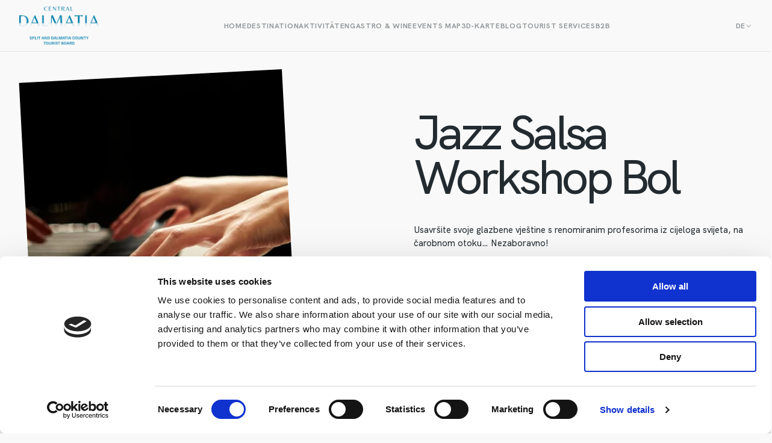

--- FILE ---
content_type: text/html; charset=UTF-8
request_url: https://www.dalmatia.hr/de/event/bolske-ljetne-glazbene-radionice-jazz-salsa-workshop-bol-2/
body_size: 14512
content:
<!DOCTYPE html>
<html lang="de-DE">
<head>
	<meta charset="utf-8" />

<!-- Responsive -->
<!-- <meta content="width=device-width, initial-scale=1.0" name="viewport"> -->
<meta content="width=device-width, initial-scale=1.0, maximum-scale=1, user-scalable=no" name="viewport">

<!-- Remove IE's ability to use compatibility mode -->
<meta http-equiv="X-UA-Compatible" content="IE=edge" />

<!-- Disable phone formatting on Safari -->
<meta name="format-detection" content="telephone=no">

<!-- Speed up fetching of external assets -->
<link rel="dns-prefetch" href="//fonts.googleapis.com">
<link rel="dns-prefetch" href="//ajax.googleapis.com">
<link rel="dns-prefetch" href="//www.google-analytics.com">

<!-- Windows (Phone) Meta -->

<!-- Apple -->

<meta name="apple-mobile-web-app-capable" content="yes">



<style id='esCssVariables-global'>:root {--global-custom-blocks-name: eightshift-block;--global-main-content-width: 12;--global-max-cols: 12;--global-base-font: HKGrotesk;--global-second-font: LittleOphelia;--global-z-index-header: 100;--global-z-index-drawer: 99;--global-z-index-overlay: 98;--global-breakpoints-mobile: 768;--global-breakpoints-tablet: 960;--global-breakpoints-large-tablet: 1024;--global-breakpoints-desktop: 1440;--global-breakpoints-large: 1920;--global-grid-gutter: 32px;--global-grid-side-padding: 0;--global-containers-default: 90rem;--global-containers-blog: 50.625rem;--global-containers-blog-big: 59.625rem;--global-gutters-none: 0;--global-gutters-default: 2rem;--global-gutters-small: 2rem;--global-gutters-mobile: 1rem;--global-padding-x-large: 192;--global-padding-x-large-mobile: 112;--global-padding-large: 96;--global-padding-large-mobile: 56;--global-padding-medium: 48;--global-padding-medium-mobile: 40;--global-padding-default: 24;--global-padding-default-mobile: 16;--global-gap-x-large: 96;--global-gap-x-large-mobile: 80;--global-gap-large: 48;--global-gap-large-mobile: 40;--global-gap-medium: 32;--global-gap-medium-mobile: 32;--global-gap-default: 24;--global-gap-default-mobile: 16;--global-gap-small: 8;--global-section-spacing-min: -300;--global-section-spacing-max: 300;--global-section-spacing-step: 10;--global-section-in-spacing-min: 0;--global-section-in-spacing-max: 300;--global-section-in-spacing-step: 10;--global-colors-black: #232B30;--global-colors-black-values: 35 43 48;--global-colors-white: #F9F9F9;--global-colors-white-values: 249 249 249;--global-colors-gray800: #4F5559;--global-colors-gray800-values: 79 85 89;--global-colors-gray500: #919598;--global-colors-gray500-values: 145 149 152;--global-colors-gray200: #B9BBBD;--global-colors-gray200-values: 185 187 189;--global-colors-gray100: #E4E4E5;--global-colors-gray100-values: 228 228 229;--global-colors-blue500: #1F7BD3;--global-colors-blue500-values: 31 123 211;--global-colors-blue100: #E9F5FF;--global-colors-blue100-values: 233 245 255;--global-colors-orange500: #F58066;--global-colors-orange500-values: 245 128 102;--global-colors-orange300: #F3B6A8;--global-colors-orange300-values: 243 182 168;--global-colors-orange200: #FCCFC6;--global-colors-orange200-values: 252 207 198;--global-colors-orange100: #FEF1EF;--global-colors-orange100-values: 254 241 239;--global-colors-yellow500: #FFDD65;--global-colors-yellow500-values: 255 221 101;--global-colors-yellow100: #FCF7E5;--global-colors-yellow100-values: 252 247 229;--global-colors-green100: #E8F5ED;--global-colors-green100-values: 232 245 237;--global-colors-green200: #179F5E;--global-colors-green200-values: 23 159 94;}</style><script data-cookieconsent="ignore">
	window.dataLayer = window.dataLayer || [];
	function gtag() {
		dataLayer.push(arguments);
	}
	gtag("consent", "default", {
		ad_user_data: "denied",
		ad_personalization: "denied",
		ad_storage: "denied",
		analytics_storage: "denied",
		functionality_storage: "denied",
		personalization_storage: "denied",
		security_storage: "granted",
		wait_for_update: 500,
	});
	gtag("set", "ads_data_redaction", true);
	</script>
<script type="text/javascript"
		id="Cookiebot"
		src="https://consent.cookiebot.com/uc.js"
		data-cbid="66faec82-568e-4cb5-abe6-8dbd8f0d2f6e"
						data-culture="DE"
				data-blockingmode="auto"
	></script>
<meta name='robots' content='index, follow, max-image-preview:large, max-snippet:-1, max-video-preview:-1' />
	<style>img:is([sizes="auto" i], [sizes^="auto," i]) { contain-intrinsic-size: 3000px 1500px }</style>
	<link rel="alternate" hreflang="hr" href="https://www.dalmatia.hr/hr/event/bolske-ljetne-glazbene-radionice-jazz-salsa-workshop-bol/" />
<link rel="alternate" hreflang="en" href="https://www.dalmatia.hr/event/bolske-ljetne-glazbene-radionice-jazz-salsa-workshop-bol-2/" />
<link rel="alternate" hreflang="de" href="https://www.dalmatia.hr/de/event/bolske-ljetne-glazbene-radionice-jazz-salsa-workshop-bol-2/" />
<link rel="alternate" hreflang="it" href="https://www.dalmatia.hr/it/event/bolske-ljetne-glazbene-radionice-jazz-salsa-workshop-bol-2/" />
<link rel="alternate" hreflang="pl" href="https://www.dalmatia.hr/pl/event/bolske-ljetne-glazbene-radionice-jazz-salsa-workshop-bol-2/" />
<link rel="alternate" hreflang="fr" href="https://www.dalmatia.hr/fr/event/bolske-ljetne-glazbene-radionice-jazz-salsa-workshop-bol-2/" />
<link rel="alternate" hreflang="es" href="https://www.dalmatia.hr/es/event/bolske-ljetne-glazbene-radionice-jazz-salsa-workshop-bol-2/" />
<link rel="alternate" hreflang="x-default" href="https://www.dalmatia.hr/event/bolske-ljetne-glazbene-radionice-jazz-salsa-workshop-bol-2/" />

<!-- Google Tag Manager for WordPress by gtm4wp.com -->
<script data-cfasync="false" data-pagespeed-no-defer>
	var gtm4wp_datalayer_name = "dataLayer";
	var dataLayer = dataLayer || [];
</script>
<!-- End Google Tag Manager for WordPress by gtm4wp.com -->
	<!-- This site is optimized with the Yoast SEO plugin v26.6 - https://yoast.com/wordpress/plugins/seo/ -->
	<title>Bolske ljetne glazbene radionice – Jazz Salsa Workshop Bol - The official site of the Tourist Board Split-Dalmatia County</title>
	<link rel="canonical" href="https://www.dalmatia.hr/event/bolske-ljetne-glazbene-radionice-jazz-salsa-workshop-bol-2/" />
	<meta property="og:locale" content="de_DE" />
	<meta property="og:type" content="article" />
	<meta property="og:title" content="Bolske ljetne glazbene radionice – Jazz Salsa Workshop Bol - The official site of the Tourist Board Split-Dalmatia County" />
	<meta property="og:url" content="https://www.dalmatia.hr/event/bolske-ljetne-glazbene-radionice-jazz-salsa-workshop-bol-2/" />
	<meta property="og:site_name" content="The official site of the Tourist Board Split-Dalmatia County" />
	<meta property="article:publisher" content="https://www.facebook.com/Dalmatia.hr" />
	<meta property="article:modified_time" content="2024-07-03T09:31:43+00:00" />
	<meta property="og:image" content="https://www.dalmatia.hr/wp-content/uploads/2024/07/shutterstock_2158222897.jpg" />
	<meta property="og:image:width" content="1000" />
	<meta property="og:image:height" content="562" />
	<meta property="og:image:type" content="image/jpeg" />
	<meta name="twitter:card" content="summary_large_image" />
	<meta name="twitter:label1" content="Geschätzte Lesezeit" />
	<meta name="twitter:data1" content="1 Minute" />
	<script type="application/ld+json" class="yoast-schema-graph">{"@context":"https://schema.org","@graph":[{"@type":"WebPage","@id":"https://www.dalmatia.hr/event/bolske-ljetne-glazbene-radionice-jazz-salsa-workshop-bol-2/","url":"https://www.dalmatia.hr/event/bolske-ljetne-glazbene-radionice-jazz-salsa-workshop-bol-2/","name":"Bolske ljetne glazbene radionice – Jazz Salsa Workshop Bol - The official site of the Tourist Board Split-Dalmatia County","isPartOf":{"@id":"https://www.dalmatia.hr/es/#website"},"primaryImageOfPage":{"@id":"https://www.dalmatia.hr/event/bolske-ljetne-glazbene-radionice-jazz-salsa-workshop-bol-2/#primaryimage"},"image":{"@id":"https://www.dalmatia.hr/event/bolske-ljetne-glazbene-radionice-jazz-salsa-workshop-bol-2/#primaryimage"},"thumbnailUrl":"https://www.dalmatia.hr/wp-content/uploads/2024/07/shutterstock_2158222897.jpg","datePublished":"2024-07-03T09:29:12+00:00","dateModified":"2024-07-03T09:31:43+00:00","breadcrumb":{"@id":"https://www.dalmatia.hr/event/bolske-ljetne-glazbene-radionice-jazz-salsa-workshop-bol-2/#breadcrumb"},"inLanguage":"de","potentialAction":[{"@type":"ReadAction","target":["https://www.dalmatia.hr/event/bolske-ljetne-glazbene-radionice-jazz-salsa-workshop-bol-2/"]}]},{"@type":"ImageObject","inLanguage":"de","@id":"https://www.dalmatia.hr/event/bolske-ljetne-glazbene-radionice-jazz-salsa-workshop-bol-2/#primaryimage","url":"https://www.dalmatia.hr/wp-content/uploads/2024/07/shutterstock_2158222897.jpg","contentUrl":"https://www.dalmatia.hr/wp-content/uploads/2024/07/shutterstock_2158222897.jpg","width":1000,"height":562},{"@type":"BreadcrumbList","@id":"https://www.dalmatia.hr/event/bolske-ljetne-glazbene-radionice-jazz-salsa-workshop-bol-2/#breadcrumb","itemListElement":[{"@type":"ListItem","position":1,"name":"Home","item":"https://www.dalmatia.hr/de/"},{"@type":"ListItem","position":2,"name":"Bolske ljetne glazbene radionice – Jazz Salsa Workshop Bol"}]},{"@type":"WebSite","@id":"https://www.dalmatia.hr/es/#website","url":"https://www.dalmatia.hr/es/","name":"The official site of the Tourist Board Split-Dalmatia County","description":"","potentialAction":[{"@type":"SearchAction","target":{"@type":"EntryPoint","urlTemplate":"https://www.dalmatia.hr/es/?s={search_term_string}"},"query-input":{"@type":"PropertyValueSpecification","valueRequired":true,"valueName":"search_term_string"}}],"inLanguage":"de"}]}</script>
	<!-- / Yoast SEO plugin. -->


<link rel='stylesheet' id='wp-block-library-css' href='https://www.dalmatia.hr/wp-includes/css/dist/block-library/style.min.css?ver=6.7.1' media='all' />
<link rel='stylesheet' id='editorskit-frontend-css' href='https://www.dalmatia.hr/wp-content/plugins/block-options/build/style.build.css?ver=new' media='all' />
<link rel='stylesheet' id='Boilerplate-block-style-css' href='https://www.dalmatia.hr/wp-content/themes/central-dalmatia/public/applicationBlocks-1a013ffb001d18c599d8.css?ver=1' media='all' />
<style id='classic-theme-styles-inline-css'>
/*! This file is auto-generated */
.wp-block-button__link{color:#fff;background-color:#32373c;border-radius:9999px;box-shadow:none;text-decoration:none;padding:calc(.667em + 2px) calc(1.333em + 2px);font-size:1.125em}.wp-block-file__button{background:#32373c;color:#fff;text-decoration:none}
</style>
<style id='global-styles-inline-css'>
:root{--wp--preset--aspect-ratio--square: 1;--wp--preset--aspect-ratio--4-3: 4/3;--wp--preset--aspect-ratio--3-4: 3/4;--wp--preset--aspect-ratio--3-2: 3/2;--wp--preset--aspect-ratio--2-3: 2/3;--wp--preset--aspect-ratio--16-9: 16/9;--wp--preset--aspect-ratio--9-16: 9/16;--wp--preset--color--black: #232B30;--wp--preset--color--cyan-bluish-gray: #abb8c3;--wp--preset--color--white: #F9F9F9;--wp--preset--color--pale-pink: #f78da7;--wp--preset--color--vivid-red: #cf2e2e;--wp--preset--color--luminous-vivid-orange: #ff6900;--wp--preset--color--luminous-vivid-amber: #fcb900;--wp--preset--color--light-green-cyan: #7bdcb5;--wp--preset--color--vivid-green-cyan: #00d084;--wp--preset--color--pale-cyan-blue: #8ed1fc;--wp--preset--color--vivid-cyan-blue: #0693e3;--wp--preset--color--vivid-purple: #9b51e0;--wp--preset--color--gray-800: #4F5559;--wp--preset--color--gray-500: #919598;--wp--preset--color--gray-200: #B9BBBD;--wp--preset--color--gray-100: #E4E4E5;--wp--preset--color--blue-500: #1F7BD3;--wp--preset--color--blue-100: #E9F5FF;--wp--preset--color--orange-500: #F58066;--wp--preset--color--orange-300: #F3B6A8;--wp--preset--color--orange-200: #FCCFC6;--wp--preset--color--orange-100: #FEF1EF;--wp--preset--color--yellow-500: #FFDD65;--wp--preset--color--yellow-100: #FCF7E5;--wp--preset--color--green-100: #E8F5ED;--wp--preset--color--green-200: #179F5E;--wp--preset--gradient--vivid-cyan-blue-to-vivid-purple: linear-gradient(135deg,rgba(6,147,227,1) 0%,rgb(155,81,224) 100%);--wp--preset--gradient--light-green-cyan-to-vivid-green-cyan: linear-gradient(135deg,rgb(122,220,180) 0%,rgb(0,208,130) 100%);--wp--preset--gradient--luminous-vivid-amber-to-luminous-vivid-orange: linear-gradient(135deg,rgba(252,185,0,1) 0%,rgba(255,105,0,1) 100%);--wp--preset--gradient--luminous-vivid-orange-to-vivid-red: linear-gradient(135deg,rgba(255,105,0,1) 0%,rgb(207,46,46) 100%);--wp--preset--gradient--very-light-gray-to-cyan-bluish-gray: linear-gradient(135deg,rgb(238,238,238) 0%,rgb(169,184,195) 100%);--wp--preset--gradient--cool-to-warm-spectrum: linear-gradient(135deg,rgb(74,234,220) 0%,rgb(151,120,209) 20%,rgb(207,42,186) 40%,rgb(238,44,130) 60%,rgb(251,105,98) 80%,rgb(254,248,76) 100%);--wp--preset--gradient--blush-light-purple: linear-gradient(135deg,rgb(255,206,236) 0%,rgb(152,150,240) 100%);--wp--preset--gradient--blush-bordeaux: linear-gradient(135deg,rgb(254,205,165) 0%,rgb(254,45,45) 50%,rgb(107,0,62) 100%);--wp--preset--gradient--luminous-dusk: linear-gradient(135deg,rgb(255,203,112) 0%,rgb(199,81,192) 50%,rgb(65,88,208) 100%);--wp--preset--gradient--pale-ocean: linear-gradient(135deg,rgb(255,245,203) 0%,rgb(182,227,212) 50%,rgb(51,167,181) 100%);--wp--preset--gradient--electric-grass: linear-gradient(135deg,rgb(202,248,128) 0%,rgb(113,206,126) 100%);--wp--preset--gradient--midnight: linear-gradient(135deg,rgb(2,3,129) 0%,rgb(40,116,252) 100%);--wp--preset--font-size--small: 13px;--wp--preset--font-size--medium: 20px;--wp--preset--font-size--large: 36px;--wp--preset--font-size--x-large: 42px;--wp--preset--spacing--20: 0.44rem;--wp--preset--spacing--30: 0.67rem;--wp--preset--spacing--40: 1rem;--wp--preset--spacing--50: 1.5rem;--wp--preset--spacing--60: 2.25rem;--wp--preset--spacing--70: 3.38rem;--wp--preset--spacing--80: 5.06rem;--wp--preset--shadow--natural: 6px 6px 9px rgba(0, 0, 0, 0.2);--wp--preset--shadow--deep: 12px 12px 50px rgba(0, 0, 0, 0.4);--wp--preset--shadow--sharp: 6px 6px 0px rgba(0, 0, 0, 0.2);--wp--preset--shadow--outlined: 6px 6px 0px -3px rgba(255, 255, 255, 1), 6px 6px rgba(0, 0, 0, 1);--wp--preset--shadow--crisp: 6px 6px 0px rgba(0, 0, 0, 1);}:where(.is-layout-flex){gap: 0.5em;}:where(.is-layout-grid){gap: 0.5em;}body .is-layout-flex{display: flex;}.is-layout-flex{flex-wrap: wrap;align-items: center;}.is-layout-flex > :is(*, div){margin: 0;}body .is-layout-grid{display: grid;}.is-layout-grid > :is(*, div){margin: 0;}:where(.wp-block-columns.is-layout-flex){gap: 2em;}:where(.wp-block-columns.is-layout-grid){gap: 2em;}:where(.wp-block-post-template.is-layout-flex){gap: 1.25em;}:where(.wp-block-post-template.is-layout-grid){gap: 1.25em;}.has-black-color{color: var(--wp--preset--color--black) !important;}.has-cyan-bluish-gray-color{color: var(--wp--preset--color--cyan-bluish-gray) !important;}.has-white-color{color: var(--wp--preset--color--white) !important;}.has-pale-pink-color{color: var(--wp--preset--color--pale-pink) !important;}.has-vivid-red-color{color: var(--wp--preset--color--vivid-red) !important;}.has-luminous-vivid-orange-color{color: var(--wp--preset--color--luminous-vivid-orange) !important;}.has-luminous-vivid-amber-color{color: var(--wp--preset--color--luminous-vivid-amber) !important;}.has-light-green-cyan-color{color: var(--wp--preset--color--light-green-cyan) !important;}.has-vivid-green-cyan-color{color: var(--wp--preset--color--vivid-green-cyan) !important;}.has-pale-cyan-blue-color{color: var(--wp--preset--color--pale-cyan-blue) !important;}.has-vivid-cyan-blue-color{color: var(--wp--preset--color--vivid-cyan-blue) !important;}.has-vivid-purple-color{color: var(--wp--preset--color--vivid-purple) !important;}.has-black-background-color{background-color: var(--wp--preset--color--black) !important;}.has-cyan-bluish-gray-background-color{background-color: var(--wp--preset--color--cyan-bluish-gray) !important;}.has-white-background-color{background-color: var(--wp--preset--color--white) !important;}.has-pale-pink-background-color{background-color: var(--wp--preset--color--pale-pink) !important;}.has-vivid-red-background-color{background-color: var(--wp--preset--color--vivid-red) !important;}.has-luminous-vivid-orange-background-color{background-color: var(--wp--preset--color--luminous-vivid-orange) !important;}.has-luminous-vivid-amber-background-color{background-color: var(--wp--preset--color--luminous-vivid-amber) !important;}.has-light-green-cyan-background-color{background-color: var(--wp--preset--color--light-green-cyan) !important;}.has-vivid-green-cyan-background-color{background-color: var(--wp--preset--color--vivid-green-cyan) !important;}.has-pale-cyan-blue-background-color{background-color: var(--wp--preset--color--pale-cyan-blue) !important;}.has-vivid-cyan-blue-background-color{background-color: var(--wp--preset--color--vivid-cyan-blue) !important;}.has-vivid-purple-background-color{background-color: var(--wp--preset--color--vivid-purple) !important;}.has-black-border-color{border-color: var(--wp--preset--color--black) !important;}.has-cyan-bluish-gray-border-color{border-color: var(--wp--preset--color--cyan-bluish-gray) !important;}.has-white-border-color{border-color: var(--wp--preset--color--white) !important;}.has-pale-pink-border-color{border-color: var(--wp--preset--color--pale-pink) !important;}.has-vivid-red-border-color{border-color: var(--wp--preset--color--vivid-red) !important;}.has-luminous-vivid-orange-border-color{border-color: var(--wp--preset--color--luminous-vivid-orange) !important;}.has-luminous-vivid-amber-border-color{border-color: var(--wp--preset--color--luminous-vivid-amber) !important;}.has-light-green-cyan-border-color{border-color: var(--wp--preset--color--light-green-cyan) !important;}.has-vivid-green-cyan-border-color{border-color: var(--wp--preset--color--vivid-green-cyan) !important;}.has-pale-cyan-blue-border-color{border-color: var(--wp--preset--color--pale-cyan-blue) !important;}.has-vivid-cyan-blue-border-color{border-color: var(--wp--preset--color--vivid-cyan-blue) !important;}.has-vivid-purple-border-color{border-color: var(--wp--preset--color--vivid-purple) !important;}.has-vivid-cyan-blue-to-vivid-purple-gradient-background{background: var(--wp--preset--gradient--vivid-cyan-blue-to-vivid-purple) !important;}.has-light-green-cyan-to-vivid-green-cyan-gradient-background{background: var(--wp--preset--gradient--light-green-cyan-to-vivid-green-cyan) !important;}.has-luminous-vivid-amber-to-luminous-vivid-orange-gradient-background{background: var(--wp--preset--gradient--luminous-vivid-amber-to-luminous-vivid-orange) !important;}.has-luminous-vivid-orange-to-vivid-red-gradient-background{background: var(--wp--preset--gradient--luminous-vivid-orange-to-vivid-red) !important;}.has-very-light-gray-to-cyan-bluish-gray-gradient-background{background: var(--wp--preset--gradient--very-light-gray-to-cyan-bluish-gray) !important;}.has-cool-to-warm-spectrum-gradient-background{background: var(--wp--preset--gradient--cool-to-warm-spectrum) !important;}.has-blush-light-purple-gradient-background{background: var(--wp--preset--gradient--blush-light-purple) !important;}.has-blush-bordeaux-gradient-background{background: var(--wp--preset--gradient--blush-bordeaux) !important;}.has-luminous-dusk-gradient-background{background: var(--wp--preset--gradient--luminous-dusk) !important;}.has-pale-ocean-gradient-background{background: var(--wp--preset--gradient--pale-ocean) !important;}.has-electric-grass-gradient-background{background: var(--wp--preset--gradient--electric-grass) !important;}.has-midnight-gradient-background{background: var(--wp--preset--gradient--midnight) !important;}.has-small-font-size{font-size: var(--wp--preset--font-size--small) !important;}.has-medium-font-size{font-size: var(--wp--preset--font-size--medium) !important;}.has-large-font-size{font-size: var(--wp--preset--font-size--large) !important;}.has-x-large-font-size{font-size: var(--wp--preset--font-size--x-large) !important;}
:where(.wp-block-post-template.is-layout-flex){gap: 1.25em;}:where(.wp-block-post-template.is-layout-grid){gap: 1.25em;}
:where(.wp-block-columns.is-layout-flex){gap: 2em;}:where(.wp-block-columns.is-layout-grid){gap: 2em;}
:root :where(.wp-block-pullquote){font-size: 1.5em;line-height: 1.6;}
</style>
<link rel='stylesheet' id='wpml-blocks-css' href='https://www.dalmatia.hr/wp-content/plugins/sitepress-multilingual-cms/dist/css/blocks/styles.css?ver=4.6.7' media='all' />
<link rel='stylesheet' id='pb_animate-css' href='https://www.dalmatia.hr/wp-content/plugins/ays-popup-box/public/css/animate.css?ver=3.9.5' media='all' />
<link rel='stylesheet' id='baguettebox-css-css' href='https://www.dalmatia.hr/wp-content/plugins/gallery-block-lightbox/dist/baguetteBox.min.css?ver=1.11.1' media='all' />
<link rel='stylesheet' id='qligg-swiper-css' href='https://www.dalmatia.hr/wp-content/plugins/insta-gallery/assets/frontend/swiper/swiper.min.css?ver=4.5.9' media='all' />
<link rel='stylesheet' id='qligg-frontend-css' href='https://www.dalmatia.hr/wp-content/plugins/insta-gallery/build/frontend/css/style.css?ver=4.5.9' media='all' />
<link rel='stylesheet' id='Boilerplate-theme-styles-css' href='https://www.dalmatia.hr/wp-content/themes/central-dalmatia/public/application-6764f06fcfcd599cadc8.css?ver=1' media='all' />
<link rel='stylesheet' id='Boilerplate-block-frontend-style-css' href='https://www.dalmatia.hr/wp-content/themes/central-dalmatia/public/applicationBlocksFrontend-54eb76d612557abefd5c.css?ver=1' media='all' />
<script src="https://www.dalmatia.hr/wp-includes/js/jquery/jquery.min.js?ver=3.7.1" id="jquery-core-js"></script>
<script src="https://www.dalmatia.hr/wp-includes/js/jquery/jquery-migrate.min.js?ver=3.4.1" id="jquery-migrate-js"></script>
<script id="wpml-cookie-js-extra">
var wpml_cookies = {"wp-wpml_current_language":{"value":"de","expires":1,"path":"\/"}};
var wpml_cookies = {"wp-wpml_current_language":{"value":"de","expires":1,"path":"\/"}};
</script>
<script src="https://www.dalmatia.hr/wp-content/plugins/sitepress-multilingual-cms/res/js/cookies/language-cookie.js?ver=4.6.7" id="wpml-cookie-js"></script>
<script id="ays-pb-js-extra">
var pbLocalizeObj = {"seconds":"seconds","thisWillClose":"This will close in","icons":{"close_icon":"<svg class=\"ays_pb_material_close_icon\" xmlns=\"https:\/\/www.w3.org\/2000\/svg\" height=\"36px\" viewBox=\"0 0 24 24\" width=\"36px\" fill=\"#000000\" alt=\"Pop-up Close\"><path d=\"M0 0h24v24H0z\" fill=\"none\"\/><path d=\"M19 6.41L17.59 5 12 10.59 6.41 5 5 6.41 10.59 12 5 17.59 6.41 19 12 13.41 17.59 19 19 17.59 13.41 12z\"\/><\/svg>","close_circle_icon":"<svg class=\"ays_pb_material_close_circle_icon\" xmlns=\"https:\/\/www.w3.org\/2000\/svg\" height=\"24\" viewBox=\"0 0 24 24\" width=\"36\" alt=\"Pop-up Close\"><path d=\"M0 0h24v24H0z\" fill=\"none\"\/><path d=\"M12 2C6.47 2 2 6.47 2 12s4.47 10 10 10 10-4.47 10-10S17.53 2 12 2zm5 13.59L15.59 17 12 13.41 8.41 17 7 15.59 10.59 12 7 8.41 8.41 7 12 10.59 15.59 7 17 8.41 13.41 12 17 15.59z\"\/><\/svg>","volume_up_icon":"<svg class=\"ays_pb_fa_volume\" xmlns=\"https:\/\/www.w3.org\/2000\/svg\" height=\"24\" viewBox=\"0 0 24 24\" width=\"36\"><path d=\"M0 0h24v24H0z\" fill=\"none\"\/><path d=\"M3 9v6h4l5 5V4L7 9H3zm13.5 3c0-1.77-1.02-3.29-2.5-4.03v8.05c1.48-.73 2.5-2.25 2.5-4.02zM14 3.23v2.06c2.89.86 5 3.54 5 6.71s-2.11 5.85-5 6.71v2.06c4.01-.91 7-4.49 7-8.77s-2.99-7.86-7-8.77z\"\/><\/svg>","volume_mute_icon":"<svg xmlns=\"https:\/\/www.w3.org\/2000\/svg\" height=\"24\" viewBox=\"0 0 24 24\" width=\"24\"><path d=\"M0 0h24v24H0z\" fill=\"none\"\/><path d=\"M7 9v6h4l5 5V4l-5 5H7z\"\/><\/svg>"}};
</script>
<script src="https://www.dalmatia.hr/wp-content/plugins/ays-popup-box/public/js/ays-pb-public.js?ver=3.9.5" id="ays-pb-js"></script>
<link rel='shortlink' href='https://www.dalmatia.hr/de/?p=32214' />
<meta name="generator" content="WPML ver:4.6.7 stt:22,1,4,3,27,40,2;" />

<!-- Google Tag Manager for WordPress by gtm4wp.com -->
<!-- GTM Container placement set to automatic -->
<script data-cfasync="false" data-pagespeed-no-defer type="text/javascript">
	var dataLayer_content = {"pagePostType":"events","pagePostType2":"single-events","pagePostAuthor":"Nikola Petričević"};
	dataLayer.push( dataLayer_content );
</script>
<script data-cfasync="false">
(function(w,d,s,l,i){w[l]=w[l]||[];w[l].push({'gtm.start':
new Date().getTime(),event:'gtm.js'});var f=d.getElementsByTagName(s)[0],
j=d.createElement(s),dl=l!='dataLayer'?'&l='+l:'';j.async=true;j.src=
'//www.googletagmanager.com/gtm.js?id='+i+dl;f.parentNode.insertBefore(j,f);
})(window,document,'script','dataLayer','GTM-FH2N');
</script>
<!-- End Google Tag Manager for WordPress by gtm4wp.com --><style id="uagb-style-conditional-extension">@media (min-width: 1025px){body .uag-hide-desktop.uagb-google-map__wrap,body .uag-hide-desktop{display:none !important}}@media (min-width: 768px) and (max-width: 1024px){body .uag-hide-tab.uagb-google-map__wrap,body .uag-hide-tab{display:none !important}}@media (max-width: 767px){body .uag-hide-mob.uagb-google-map__wrap,body .uag-hide-mob{display:none !important}}</style><style id="uagb-style-frontend-32214">.uag-blocks-common-selector{z-index:var(--z-index-desktop) !important}@media (max-width: 976px){.uag-blocks-common-selector{z-index:var(--z-index-tablet) !important}}@media (max-width: 767px){.uag-blocks-common-selector{z-index:var(--z-index-mobile) !important}}
</style><link rel="icon" href="https://www.dalmatia.hr/wp-content/uploads/2024/10/dalmatia-favicon.png" sizes="32x32" />
<link rel="icon" href="https://www.dalmatia.hr/wp-content/uploads/2024/10/dalmatia-favicon.png" sizes="192x192" />
<link rel="apple-touch-icon" href="https://www.dalmatia.hr/wp-content/uploads/2024/10/dalmatia-favicon.png" />
<meta name="msapplication-TileImage" content="https://www.dalmatia.hr/wp-content/uploads/2024/10/dalmatia-favicon.png" />
		<style id="wp-custom-css">
			.wrapper.events-section-v1 .heading em {
	white-space: nowrap;
}

.croatia-logo {
	bottom: 462px;
	position: absolute !important;
	width: 203px;
	height: 154px;
	right: 0;
}

.position-relative {
	position: relative;
}

p.activity-paragraph {
	max-width: none;
}

.wrapper.activites-hero-section-v2 .text-paragraph-small {
	max-width: none;
}

@media (min-width: 961px) {
	.wrapper.top-attractions-season-section-v1 .wp-block-image.second-image.second-image-up-right {
		bottom: -60px;
		margin-left: 140px;
	}
	
	.italic-text-script-big em {
		white-space: nowrap;
	}
	
	.is-double-width {
		width: 47rem;
	}
	
		.information-section-v1 	.text-script-big {
		white-space: nowrap;
}

.experience-section-v1 .text-script-big {
	white-space: nowrap;
}
}

@media (min-width: 768px) {	
	.is-double-width {
		width: 47rem;
	}
}

.document {
	padding-bottom: 16px;
	border-bottom: 1px solid #E4E4E5;
}

.nautika {
	border-bottom: 0;
}

.nautika:first-child {
	padding-top: 0;
}

.charter {
	border-bottom: 0;
}

.statistika a {
	color: #000;
}

.statistika {
	background-color: transparent !important;
	padding-left: 0 !important;
}

.statistika div:first-child .document {
padding-top: 16px;
	border-top: 1px solid #E4E4E5;
}

.special-table table {
	border-collapse: separate;
	width: 100%;
	overflow-x: auto;
}

.special-table thead {
	border: 0;
}

.special-table thead th {
	padding: 0.5rem 0;
	border: 0;
	text-align: left;
	font-size: .75rem;
  font-weight: 700;
  letter-spacing: .04375rem;
  line-height: 1rem;	
	border-bottom: 0.0625rem solid #E4E4E5;
	padding-right: 1.25rem;
}

.special-table tbody tr td {
	padding: 1.25rem 1.25rem 1.25rem 0;
	border: 0;
	border-bottom: 0.0625rem solid #E4E4E5;
	font-size: .9375rem;
    font-weight: 500;
    line-height: 1.375rem;
	color: rgb(35,43,48);
}

.special-table.museum tbody tr td:nth-child(2) {
	white-space: nowrap;
}

.special-table.gallery tbody tr td:nth-child(4) {
	white-space: nowrap;
}

.special-table.dental tbody tr td:nth-child(6) {
	white-space: nowrap;
}

.special-table.rooms tbody tr td:nth-child(3) {
	white-space: nowrap;
}

.special-table.rooms tbody tr td:nth-child(7) {
	white-space: nowrap;
}

.special-table.rooms tbody tr td:nth-child(2) {
	white-space: nowrap;
}

.special-table.rooms.en tbody tr td:nth-child(6) {
	white-space: nowrap;
}

.special-table.rooms.en thead tr th:nth-child(6) {
	white-space: nowrap;
}

.special-table.rooms thead tr th:nth-child(5) {
	white-space: nowrap;
}

.drawer {
	z-index: 21474836312;
}


@media (max-width: 961px) {
	.special-table table {
		width: 100vw;
		display: block;
	}
	
	.special-table tbody tr td {
		white-space: nowrap;
	}
	
	.custom-slider .events-slider-v2-block__item-media {
		grid-template-columns: 1fr;
		max-height: 320px;
	}
}

.nautika-image {
	height: 300px;
	margin-bottom: 24px !important;
}

.wrapper.reach-destination-section-v1 .wp-block-columns.destination-map {
	grid-template-columns: 2fr 1fr;
	padding: 0;
}


@media (min-width: 1256px) {
	.gastro-logo {
		margin-left: 100px;
	}
}

@media (max-width: 961px) {
	.gastro-logo img {
		max-height: 145px;
	}
	
	.gastro-logo .block-image {
		align-items: flex-start;
		margin-bottom: 20px;
	}
	
	.religious {
		width: 40%;
	}
}

.religious {
		max-width: 150px;
}

.box3d {
	max-height: 500px;
	width: 100%;
}

@media (max-width: 961px) {
		max-width: calc(100% - 32px);
}


.advent {
	background-color: #ece6d6;
}

.advent h2 {
	color: #721e40;
	font-weight: 700;
}

.advent-2 em {
	color: #5d6c4d;
}

.advent-2 .wrapper.paragraph {
	background-color: transparent;
	margin-bottom: 12px;
}

.advent-2 .document .wrapper {
	background-color: transparent;
	color: #000;
}

.advent-2 .document .wrapper a {
	color: #000;
}

.text-advent {
	align-items: flex-start !important;
}

.text-advent p {
	max-width: none !important;
	padding-right: 20px;
}

.last-advent-item.image-gallery-section-v1 div.wp-block-columns {
	grid-template-columns: 57fr 43fr;
}

.last-advent-item p {
		max-width: none !important;
	padding-left: 24px;
}

.last-advent-item .third-image {
	right: 2rem !important;
	z-index: -1;
}

.last-advent-item .third-image img {
	top: -40px !important;
}

.last-advent-item .second-image img {
	    border: 0.3125rem solid white;
}


@media (max-width: 961px) {
.last-advent-item.image-gallery-section-v1 div.wp-block-columns {
	grid-template-columns: 1fr;
}
	
	.last-advent-item.image-gallery-section-v1 div.wp-block-columns > div:first-child {
	order: 1;
		margin-top: 60px;
}
	
	.last-advent-item p {
	padding-left: 0;
}
}

.image-order .second-image {
	z-index: 1;
}

.image-order .second-image img {
	border: 0.3125rem solid white;
} 


.map-wrapper {
	margin: 0 24px;
}

.events-slider-v2-block__item-description.text-paragraph-small{
	max-width: 40rem;
}


		</style>
		</head>
<body class="events-template-default single single-events postid-32214 language-de header-default">

<nav	class="layout-three-columns header header--sticky js-header"
	>
			<div class="container">
	
					<div class="layout-three-columns__column layout-three-columns__column layout-three-columns__column--left">
				<div class="header__logo">
<a
	class="logo"
	href="https://www.dalmatia.hr/de/"
>
	<img
		src="https://www.dalmatia.hr/wp-content/themes/central-dalmatia/public/logo-new.png"
		alt="The official site of the Tourist Board Split-Dalmatia County"
		title="The official site of the Tourist Board Split-Dalmatia County"
		class="logo__img skip-lazy"
		width=""
		height=""
	/>

			<img
			src="https://www.dalmatia.hr/wp-content/themes/central-dalmatia/public/logo-new.png"
			alt="The official site of the Tourist Board Split-Dalmatia County"
			title="The official site of the Tourist Board Split-Dalmatia County"
			class="logo__img logo__img--inverted skip-lazy"
			width=""
			height=""
		/>
	</a>
</div>			</div>
		
					<div class="layout-three-columns__column layout-three-columns__column layout-three-columns__column--center">
				<div class="header__menu"><ul class=" menu-horizontal "><li class="menu-horizontal__item  menu-horizontal__item--19645  menu-horizontal__item-- menu-horizontal__item--menu-item menu-horizontal__item--menu-item-type-post_type menu-horizontal__item--menu-item-object-page menu-horizontal__item--menu-item-home"><a href="https://www.dalmatia.hr/de/" class="menu-horizontal__link "><span class="menu-horizontal__link-text">Home</span></a></li>
<li class="menu-horizontal__item  menu-horizontal__item--10  menu-horizontal__item--cluster menu-horizontal__item--menu-item menu-horizontal__item--menu-item-type-post_type menu-horizontal__item--menu-item-object-page menu-horizontal__item--menu-item-has-children"><a href="https://www.dalmatia.hr/de/destination/" class="menu-horizontal__link "><span class="menu-horizontal__link-text">Destination</span></a>
	<ul class="menu-horizontal__sub-menu menu-horizontal__sub-menu--1">
    <li class="menu-horizontal__sub-menu__item menu-horizontal__sub-menu--1__item  menu-horizontal__item--303  menu-horizontal__item--title menu-horizontal__item--menu-item menu-horizontal__item--menu-item-type-custom menu-horizontal__item--menu-item-object-custom menu-horizontal__item--menu-item-has-children"><a href="#" class="menu-horizontal__sub-menu__link  menu-horizontal__sub-menu--1__link "><span class="menu-horizontal__sub-menu__link-text menu-horizontal__sub-menu--1__link-text">Clusters</span></a>
		<ul class="menu-horizontal__sub-menu menu-horizontal__sub-menu--2">
        <li class="menu-horizontal__sub-menu__item menu-horizontal__sub-menu--2__item  menu-horizontal__item--19720  menu-horizontal__item-- menu-horizontal__item--menu-item menu-horizontal__item--menu-item-type-post_type menu-horizontal__item--menu-item-object-page"><a href="https://www.dalmatia.hr/de/obala/" class="menu-horizontal__sub-menu__link  menu-horizontal__sub-menu--2__link "><span class="menu-horizontal__sub-menu__link-text menu-horizontal__sub-menu--2__link-text">Die Küste</span></a></li>
        <li class="menu-horizontal__sub-menu__item menu-horizontal__sub-menu--2__item  menu-horizontal__item--19872  menu-horizontal__item-- menu-horizontal__item--menu-item menu-horizontal__item--menu-item-type-post_type menu-horizontal__item--menu-item-object-page"><a href="https://www.dalmatia.hr/de/otoci/" class="menu-horizontal__sub-menu__link  menu-horizontal__sub-menu--2__link "><span class="menu-horizontal__sub-menu__link-text menu-horizontal__sub-menu--2__link-text">Die Inseln</span></a></li>
        <li class="menu-horizontal__sub-menu__item menu-horizontal__sub-menu--2__item  menu-horizontal__item--35512  menu-horizontal__item-- menu-horizontal__item--menu-item menu-horizontal__item--menu-item-type-post_type menu-horizontal__item--menu-item-object-page"><a href="https://www.dalmatia.hr/de/zagora/" class="menu-horizontal__sub-menu__link  menu-horizontal__sub-menu--2__link "><span class="menu-horizontal__sub-menu__link-text menu-horizontal__sub-menu--2__link-text">Zagora</span></a></li>
	</ul>
</li>
    <li class="menu-horizontal__sub-menu__item menu-horizontal__sub-menu--1__item  menu-horizontal__item--19720  menu-horizontal__item--title menu-horizontal__item--two-columns menu-horizontal__item--menu-item menu-horizontal__item--menu-item-type-post_type menu-horizontal__item--menu-item-object-page menu-horizontal__item--menu-item-has-children"><a href="https://www.dalmatia.hr/de/obala/" class="menu-horizontal__sub-menu__link  menu-horizontal__sub-menu--1__link "><span class="menu-horizontal__sub-menu__link-text menu-horizontal__sub-menu--1__link-text">Die Küste</span></a>
		<ul class="menu-horizontal__sub-menu menu-horizontal__sub-menu--2">
        <li class="menu-horizontal__sub-menu__item menu-horizontal__sub-menu--2__item  menu-horizontal__item--19880  menu-horizontal__item-- menu-horizontal__item--menu-item menu-horizontal__item--menu-item-type-post_type menu-horizontal__item--menu-item-object-destinations"><a href="https://www.dalmatia.hr/de/destination/baska-voda/" class="menu-horizontal__sub-menu__link  menu-horizontal__sub-menu--2__link "><span class="menu-horizontal__sub-menu__link-text menu-horizontal__sub-menu--2__link-text">Baška Voda</span></a></li>
        <li class="menu-horizontal__sub-menu__item menu-horizontal__sub-menu--2__item  menu-horizontal__item--19886  menu-horizontal__item-- menu-horizontal__item--menu-item menu-horizontal__item--menu-item-type-post_type menu-horizontal__item--menu-item-object-destinations"><a href="https://www.dalmatia.hr/de/destination/brela/" class="menu-horizontal__sub-menu__link  menu-horizontal__sub-menu--2__link "><span class="menu-horizontal__sub-menu__link-text menu-horizontal__sub-menu--2__link-text">Brela</span></a></li>
        <li class="menu-horizontal__sub-menu__item menu-horizontal__sub-menu--2__item  menu-horizontal__item--19943  menu-horizontal__item-- menu-horizontal__item--menu-item menu-horizontal__item--menu-item-type-post_type menu-horizontal__item--menu-item-object-destinations"><a href="https://www.dalmatia.hr/de/destination/dugi-rat/" class="menu-horizontal__sub-menu__link  menu-horizontal__sub-menu--2__link "><span class="menu-horizontal__sub-menu__link-text menu-horizontal__sub-menu--2__link-text">Dugi Rat</span></a></li>
        <li class="menu-horizontal__sub-menu__item menu-horizontal__sub-menu--2__item  menu-horizontal__item--19901  menu-horizontal__item-- menu-horizontal__item--menu-item menu-horizontal__item--menu-item-type-post_type menu-horizontal__item--menu-item-object-destinations"><a href="https://www.dalmatia.hr/de/destination/drvenik/" class="menu-horizontal__sub-menu__link  menu-horizontal__sub-menu--2__link "><span class="menu-horizontal__sub-menu__link-text menu-horizontal__sub-menu--2__link-text">Drvenik</span></a></li>
        <li class="menu-horizontal__sub-menu__item menu-horizontal__sub-menu--2__item  menu-horizontal__item--19895  menu-horizontal__item-- menu-horizontal__item--menu-item menu-horizontal__item--menu-item-type-post_type menu-horizontal__item--menu-item-object-destinations"><a href="https://www.dalmatia.hr/de/destination/gradac/" class="menu-horizontal__sub-menu__link  menu-horizontal__sub-menu--2__link "><span class="menu-horizontal__sub-menu__link-text menu-horizontal__sub-menu--2__link-text">Gradac</span></a></li>
        <li class="menu-horizontal__sub-menu__item menu-horizontal__sub-menu--2__item  menu-horizontal__item--19912  menu-horizontal__item-- menu-horizontal__item--menu-item menu-horizontal__item--menu-item-type-post_type menu-horizontal__item--menu-item-object-destinations"><a href="https://www.dalmatia.hr/de/destination/igrane/" class="menu-horizontal__sub-menu__link  menu-horizontal__sub-menu--2__link "><span class="menu-horizontal__sub-menu__link-text menu-horizontal__sub-menu--2__link-text">Igrane</span></a></li>
        <li class="menu-horizontal__sub-menu__item menu-horizontal__sub-menu--2__item  menu-horizontal__item--20024  menu-horizontal__item-- menu-horizontal__item--menu-item menu-horizontal__item--menu-item-type-post_type menu-horizontal__item--menu-item-object-destinations"><a href="https://www.dalmatia.hr/de/destination/kastela/" class="menu-horizontal__sub-menu__link  menu-horizontal__sub-menu--2__link "><span class="menu-horizontal__sub-menu__link-text menu-horizontal__sub-menu--2__link-text">Kaštela</span></a></li>
        <li class="menu-horizontal__sub-menu__item menu-horizontal__sub-menu--2__item  menu-horizontal__item--19732  menu-horizontal__item-- menu-horizontal__item--menu-item menu-horizontal__item--menu-item-type-post_type menu-horizontal__item--menu-item-object-destinations"><a href="https://www.dalmatia.hr/de/destination/makarska/" class="menu-horizontal__sub-menu__link  menu-horizontal__sub-menu--2__link "><span class="menu-horizontal__sub-menu__link-text menu-horizontal__sub-menu--2__link-text">Makarska</span></a></li>
        <li class="menu-horizontal__sub-menu__item menu-horizontal__sub-menu--2__item  menu-horizontal__item--19976  menu-horizontal__item-- menu-horizontal__item--menu-item menu-horizontal__item--menu-item-type-post_type menu-horizontal__item--menu-item-object-destinations"><a href="https://www.dalmatia.hr/de/destination/marina/" class="menu-horizontal__sub-menu__link  menu-horizontal__sub-menu--2__link "><span class="menu-horizontal__sub-menu__link-text menu-horizontal__sub-menu--2__link-text">Marina</span></a></li>
        <li class="menu-horizontal__sub-menu__item menu-horizontal__sub-menu--2__item  menu-horizontal__item--19971  menu-horizontal__item-- menu-horizontal__item--menu-item menu-horizontal__item--menu-item-type-post_type menu-horizontal__item--menu-item-object-destinations"><a href="https://www.dalmatia.hr/de/destination/okrug/" class="menu-horizontal__sub-menu__link  menu-horizontal__sub-menu--2__link "><span class="menu-horizontal__sub-menu__link-text menu-horizontal__sub-menu--2__link-text">Okrug</span></a></li>
        <li class="menu-horizontal__sub-menu__item menu-horizontal__sub-menu--2__item  menu-horizontal__item--19923  menu-horizontal__item-- menu-horizontal__item--menu-item menu-horizontal__item--menu-item-type-post_type menu-horizontal__item--menu-item-object-destinations"><a href="https://www.dalmatia.hr/de/destination/omis/" class="menu-horizontal__sub-menu__link  menu-horizontal__sub-menu--2__link "><span class="menu-horizontal__sub-menu__link-text menu-horizontal__sub-menu--2__link-text">Omiš</span></a></li>
        <li class="menu-horizontal__sub-menu__item menu-horizontal__sub-menu--2__item  menu-horizontal__item--19907  menu-horizontal__item-- menu-horizontal__item--menu-item menu-horizontal__item--menu-item-type-post_type menu-horizontal__item--menu-item-object-destinations"><a href="https://www.dalmatia.hr/de/destination/podgora/" class="menu-horizontal__sub-menu__link  menu-horizontal__sub-menu--2__link "><span class="menu-horizontal__sub-menu__link-text menu-horizontal__sub-menu--2__link-text">Podgora</span></a></li>
        <li class="menu-horizontal__sub-menu__item menu-horizontal__sub-menu--2__item  menu-horizontal__item--19948  menu-horizontal__item-- menu-horizontal__item--menu-item menu-horizontal__item--menu-item-type-post_type menu-horizontal__item--menu-item-object-destinations"><a href="https://www.dalmatia.hr/de/destination/podstrana/" class="menu-horizontal__sub-menu__link  menu-horizontal__sub-menu--2__link "><span class="menu-horizontal__sub-menu__link-text menu-horizontal__sub-menu--2__link-text">Podstrana</span></a></li>
        <li class="menu-horizontal__sub-menu__item menu-horizontal__sub-menu--2__item  menu-horizontal__item--19981  menu-horizontal__item-- menu-horizontal__item--menu-item menu-horizontal__item--menu-item-type-post_type menu-horizontal__item--menu-item-object-destinations"><a href="https://www.dalmatia.hr/de/destination/seget/" class="menu-horizontal__sub-menu__link  menu-horizontal__sub-menu--2__link "><span class="menu-horizontal__sub-menu__link-text menu-horizontal__sub-menu--2__link-text">Seget</span></a></li>
        <li class="menu-horizontal__sub-menu__item menu-horizontal__sub-menu--2__item  menu-horizontal__item--19725  menu-horizontal__item-- menu-horizontal__item--menu-item menu-horizontal__item--menu-item-type-post_type menu-horizontal__item--menu-item-object-destinations"><a href="https://www.dalmatia.hr/de/destination/split/" class="menu-horizontal__sub-menu__link  menu-horizontal__sub-menu--2__link "><span class="menu-horizontal__sub-menu__link-text menu-horizontal__sub-menu--2__link-text">Split</span></a></li>
        <li class="menu-horizontal__sub-menu__item menu-horizontal__sub-menu--2__item  menu-horizontal__item--19954  menu-horizontal__item-- menu-horizontal__item--menu-item menu-horizontal__item--menu-item-type-post_type menu-horizontal__item--menu-item-object-destinations"><a href="https://www.dalmatia.hr/de/destination/solin/" class="menu-horizontal__sub-menu__link  menu-horizontal__sub-menu--2__link "><span class="menu-horizontal__sub-menu__link-text menu-horizontal__sub-menu--2__link-text">Solin</span></a></li>
        <li class="menu-horizontal__sub-menu__item menu-horizontal__sub-menu--2__item  menu-horizontal__item--19961  menu-horizontal__item-- menu-horizontal__item--menu-item menu-horizontal__item--menu-item-type-post_type menu-horizontal__item--menu-item-object-destinations"><a href="https://www.dalmatia.hr/de/destination/trogir/" class="menu-horizontal__sub-menu__link  menu-horizontal__sub-menu--2__link "><span class="menu-horizontal__sub-menu__link-text menu-horizontal__sub-menu--2__link-text">Trogir</span></a></li>
        <li class="menu-horizontal__sub-menu__item menu-horizontal__sub-menu--2__item  menu-horizontal__item--19891  menu-horizontal__item-- menu-horizontal__item--menu-item menu-horizontal__item--menu-item-type-post_type menu-horizontal__item--menu-item-object-destinations"><a href="https://www.dalmatia.hr/de/destination/tucepi/" class="menu-horizontal__sub-menu__link  menu-horizontal__sub-menu--2__link "><span class="menu-horizontal__sub-menu__link-text menu-horizontal__sub-menu--2__link-text">Tučepi</span></a></li>
        <li class="menu-horizontal__sub-menu__item menu-horizontal__sub-menu--2__item  menu-horizontal__item--19916  menu-horizontal__item-- menu-horizontal__item--menu-item menu-horizontal__item--menu-item-type-post_type menu-horizontal__item--menu-item-object-destinations"><a href="https://www.dalmatia.hr/de/destination/zivogosce/" class="menu-horizontal__sub-menu__link  menu-horizontal__sub-menu--2__link "><span class="menu-horizontal__sub-menu__link-text menu-horizontal__sub-menu--2__link-text">Živogošće</span></a></li>
	</ul>
</li>
    <li class="menu-horizontal__sub-menu__item menu-horizontal__sub-menu--1__item  menu-horizontal__item--19872  menu-horizontal__item--title menu-horizontal__item--menu-item menu-horizontal__item--menu-item-type-post_type menu-horizontal__item--menu-item-object-page menu-horizontal__item--menu-item-has-children"><a href="https://www.dalmatia.hr/de/otoci/" class="menu-horizontal__sub-menu__link  menu-horizontal__sub-menu--1__link "><span class="menu-horizontal__sub-menu__link-text menu-horizontal__sub-menu--1__link-text">Die Inseln</span></a>
		<ul class="menu-horizontal__sub-menu menu-horizontal__sub-menu--2">
        <li class="menu-horizontal__sub-menu__item menu-horizontal__sub-menu--2__item  menu-horizontal__item--20542  menu-horizontal__item-- menu-horizontal__item--menu-item menu-horizontal__item--menu-item-type-post_type menu-horizontal__item--menu-item-object-destinations"><a href="https://www.dalmatia.hr/de/destination/brac/" class="menu-horizontal__sub-menu__link  menu-horizontal__sub-menu--2__link "><span class="menu-horizontal__sub-menu__link-text menu-horizontal__sub-menu--2__link-text">Brač</span></a></li>
        <li class="menu-horizontal__sub-menu__item menu-horizontal__sub-menu--2__item  menu-horizontal__item--20927  menu-horizontal__item-- menu-horizontal__item--menu-item menu-horizontal__item--menu-item-type-post_type menu-horizontal__item--menu-item-object-destinations"><a href="https://www.dalmatia.hr/de/destination/hvar/" class="menu-horizontal__sub-menu__link  menu-horizontal__sub-menu--2__link "><span class="menu-horizontal__sub-menu__link-text menu-horizontal__sub-menu--2__link-text">Hvar</span></a></li>
        <li class="menu-horizontal__sub-menu__item menu-horizontal__sub-menu--2__item  menu-horizontal__item--20880  menu-horizontal__item-- menu-horizontal__item--menu-item menu-horizontal__item--menu-item-type-post_type menu-horizontal__item--menu-item-object-destinations"><a href="https://www.dalmatia.hr/de/destination/solta/" class="menu-horizontal__sub-menu__link  menu-horizontal__sub-menu--2__link "><span class="menu-horizontal__sub-menu__link-text menu-horizontal__sub-menu--2__link-text">Šolta</span></a></li>
        <li class="menu-horizontal__sub-menu__item menu-horizontal__sub-menu--2__item  menu-horizontal__item--20924  menu-horizontal__item-- menu-horizontal__item--menu-item menu-horizontal__item--menu-item-type-post_type menu-horizontal__item--menu-item-object-destinations"><a href="https://www.dalmatia.hr/de/destination/vis/" class="menu-horizontal__sub-menu__link  menu-horizontal__sub-menu--2__link "><span class="menu-horizontal__sub-menu__link-text menu-horizontal__sub-menu--2__link-text">Vis</span></a></li>
	</ul>
</li>
    <li class="menu-horizontal__sub-menu__item menu-horizontal__sub-menu--1__item  menu-horizontal__item--35512  menu-horizontal__item--title menu-horizontal__item--two-columns menu-horizontal__item--menu-item menu-horizontal__item--menu-item-type-post_type menu-horizontal__item--menu-item-object-page menu-horizontal__item--menu-item-has-children"><a href="https://www.dalmatia.hr/de/zagora/" class="menu-horizontal__sub-menu__link  menu-horizontal__sub-menu--1__link "><span class="menu-horizontal__sub-menu__link-text menu-horizontal__sub-menu--1__link-text">Zagora</span></a>
		<ul class="menu-horizontal__sub-menu menu-horizontal__sub-menu--2">
        <li class="menu-horizontal__sub-menu__item menu-horizontal__sub-menu--2__item  menu-horizontal__item--21732  menu-horizontal__item-- menu-horizontal__item--menu-item menu-horizontal__item--menu-item-type-post_type menu-horizontal__item--menu-item-object-destinations"><a href="https://www.dalmatia.hr/de/destination/dugopolje/" class="menu-horizontal__sub-menu__link  menu-horizontal__sub-menu--2__link "><span class="menu-horizontal__sub-menu__link-text menu-horizontal__sub-menu--2__link-text">Dugopolje</span></a></li>
        <li class="menu-horizontal__sub-menu__item menu-horizontal__sub-menu--2__item  menu-horizontal__item--21450  menu-horizontal__item-- menu-horizontal__item--menu-item menu-horizontal__item--menu-item-type-post_type menu-horizontal__item--menu-item-object-destinations"><a href="https://www.dalmatia.hr/de/destination/imotski/" class="menu-horizontal__sub-menu__link  menu-horizontal__sub-menu--2__link "><span class="menu-horizontal__sub-menu__link-text menu-horizontal__sub-menu--2__link-text">Imotski</span></a></li>
        <li class="menu-horizontal__sub-menu__item menu-horizontal__sub-menu--2__item  menu-horizontal__item--21753  menu-horizontal__item-- menu-horizontal__item--menu-item menu-horizontal__item--menu-item-type-post_type menu-horizontal__item--menu-item-object-destinations"><a href="https://www.dalmatia.hr/de/destination/klis/" class="menu-horizontal__sub-menu__link  menu-horizontal__sub-menu--2__link "><span class="menu-horizontal__sub-menu__link-text menu-horizontal__sub-menu--2__link-text">Klis</span></a></li>
        <li class="menu-horizontal__sub-menu__item menu-horizontal__sub-menu--2__item  menu-horizontal__item--21908  menu-horizontal__item-- menu-horizontal__item--menu-item menu-horizontal__item--menu-item-type-post_type menu-horizontal__item--menu-item-object-destinations"><a href="https://www.dalmatia.hr/de/destination/sinj/" class="menu-horizontal__sub-menu__link  menu-horizontal__sub-menu--2__link "><span class="menu-horizontal__sub-menu__link-text menu-horizontal__sub-menu--2__link-text">Sinj</span></a></li>
        <li class="menu-horizontal__sub-menu__item menu-horizontal__sub-menu--2__item  menu-horizontal__item--21510  menu-horizontal__item-- menu-horizontal__item--menu-item menu-horizontal__item--menu-item-type-post_type menu-horizontal__item--menu-item-object-destinations"><a href="https://www.dalmatia.hr/de/destination/sestanovac/" class="menu-horizontal__sub-menu__link  menu-horizontal__sub-menu--2__link "><span class="menu-horizontal__sub-menu__link-text menu-horizontal__sub-menu--2__link-text">Šestanovac</span></a></li>
        <li class="menu-horizontal__sub-menu__item menu-horizontal__sub-menu--2__item  menu-horizontal__item--21600  menu-horizontal__item-- menu-horizontal__item--menu-item menu-horizontal__item--menu-item-type-post_type menu-horizontal__item--menu-item-object-destinations"><a href="https://www.dalmatia.hr/de/destination/trilj/" class="menu-horizontal__sub-menu__link  menu-horizontal__sub-menu--2__link "><span class="menu-horizontal__sub-menu__link-text menu-horizontal__sub-menu--2__link-text">Trilj</span></a></li>
        <li class="menu-horizontal__sub-menu__item menu-horizontal__sub-menu--2__item  menu-horizontal__item--21590  menu-horizontal__item-- menu-horizontal__item--menu-item menu-horizontal__item--menu-item-type-post_type menu-horizontal__item--menu-item-object-destinations"><a href="https://www.dalmatia.hr/de/destination/vrgorac/" class="menu-horizontal__sub-menu__link  menu-horizontal__sub-menu--2__link "><span class="menu-horizontal__sub-menu__link-text menu-horizontal__sub-menu--2__link-text">Vrgorac</span></a></li>
        <li class="menu-horizontal__sub-menu__item menu-horizontal__sub-menu--2__item  menu-horizontal__item--21543  menu-horizontal__item-- menu-horizontal__item--menu-item menu-horizontal__item--menu-item-type-post_type menu-horizontal__item--menu-item-object-destinations"><a href="https://www.dalmatia.hr/de/destination/vrlika/" class="menu-horizontal__sub-menu__link  menu-horizontal__sub-menu--2__link "><span class="menu-horizontal__sub-menu__link-text menu-horizontal__sub-menu--2__link-text">Vrlika</span></a></li>
	</ul>
</li>
</ul>
</li>
<li class="menu-horizontal__item  menu-horizontal__item--19789  menu-horizontal__item-- menu-horizontal__item--menu-item menu-horizontal__item--menu-item-type-post_type menu-horizontal__item--menu-item-object-page menu-horizontal__item--menu-item-has-children"><a href="https://www.dalmatia.hr/de/activities/" class="menu-horizontal__link "><span class="menu-horizontal__link-text">Aktivitäten</span></a>
	<ul class="menu-horizontal__sub-menu menu-horizontal__sub-menu--1">
    <li class="menu-horizontal__sub-menu__item menu-horizontal__sub-menu--1__item  menu-horizontal__item--19789  menu-horizontal__item-- menu-horizontal__item--menu-item menu-horizontal__item--menu-item-type-post_type menu-horizontal__item--menu-item-object-page"><a href="https://www.dalmatia.hr/de/activities/" class="menu-horizontal__sub-menu__link  menu-horizontal__sub-menu--1__link "><span class="menu-horizontal__sub-menu__link-text menu-horizontal__sub-menu--1__link-text">Aktivitäten</span></a></li>
    <li class="menu-horizontal__sub-menu__item menu-horizontal__sub-menu--1__item  menu-horizontal__item--19651  menu-horizontal__item-- menu-horizontal__item--menu-item menu-horizontal__item--menu-item-type-post_type menu-horizontal__item--menu-item-object-page"><a href="https://www.dalmatia.hr/de/aktivni-turizam/" class="menu-horizontal__sub-menu__link  menu-horizontal__sub-menu--1__link "><span class="menu-horizontal__sub-menu__link-text menu-horizontal__sub-menu--1__link-text">Aktiver Tourismus</span></a></li>
    <li class="menu-horizontal__sub-menu__item menu-horizontal__sub-menu--1__item  menu-horizontal__item--19680  menu-horizontal__item-- menu-horizontal__item--menu-item menu-horizontal__item--menu-item-type-post_type menu-horizontal__item--menu-item-object-page"><a href="https://www.dalmatia.hr/de/ruralni-turizam/" class="menu-horizontal__sub-menu__link  menu-horizontal__sub-menu--1__link "><span class="menu-horizontal__sub-menu__link-text menu-horizontal__sub-menu--1__link-text">Ländlicher Tourismus</span></a></li>
    <li class="menu-horizontal__sub-menu__item menu-horizontal__sub-menu--1__item  menu-horizontal__item--19654  menu-horizontal__item-- menu-horizontal__item--menu-item menu-horizontal__item--menu-item-type-post_type menu-horizontal__item--menu-item-object-page"><a href="https://www.dalmatia.hr/de/kulturni-turizam/" class="menu-horizontal__sub-menu__link  menu-horizontal__sub-menu--1__link "><span class="menu-horizontal__sub-menu__link-text menu-horizontal__sub-menu--1__link-text">Kulturtourismus</span></a></li>
    <li class="menu-horizontal__sub-menu__item menu-horizontal__sub-menu--1__item  menu-horizontal__item--19685  menu-horizontal__item-- menu-horizontal__item--menu-item menu-horizontal__item--menu-item-type-post_type menu-horizontal__item--menu-item-object-page"><a href="https://www.dalmatia.hr/de/vjerski-turizam/" class="menu-horizontal__sub-menu__link  menu-horizontal__sub-menu--1__link "><span class="menu-horizontal__sub-menu__link-text menu-horizontal__sub-menu--1__link-text">Religionstourismus</span></a></li>
    <li class="menu-horizontal__sub-menu__item menu-horizontal__sub-menu--1__item  menu-horizontal__item--19658  menu-horizontal__item-- menu-horizontal__item--menu-item menu-horizontal__item--menu-item-type-post_type menu-horizontal__item--menu-item-object-page"><a href="https://www.dalmatia.hr/de/nauticki-turizam/" class="menu-horizontal__sub-menu__link  menu-horizontal__sub-menu--1__link "><span class="menu-horizontal__sub-menu__link-text menu-horizontal__sub-menu--1__link-text">Nautischer Tourismus</span></a></li>
    <li class="menu-horizontal__sub-menu__item menu-horizontal__sub-menu--1__item  menu-horizontal__item--40733  menu-horizontal__item-- menu-horizontal__item--menu-item menu-horizontal__item--menu-item-type-post_type menu-horizontal__item--menu-item-object-page"><a href="https://www.dalmatia.hr/de/diving/" class="menu-horizontal__sub-menu__link  menu-horizontal__sub-menu--1__link "><span class="menu-horizontal__sub-menu__link-text menu-horizontal__sub-menu--1__link-text">Diving/Scuba</span></a></li>
    <li class="menu-horizontal__sub-menu__item menu-horizontal__sub-menu--1__item  menu-horizontal__item--19692  menu-horizontal__item-- menu-horizontal__item--menu-item menu-horizontal__item--menu-item-type-post_type menu-horizontal__item--menu-item-object-page"><a href="https://www.dalmatia.hr/de/zdravstveni-turizam/" class="menu-horizontal__sub-menu__link  menu-horizontal__sub-menu--1__link "><span class="menu-horizontal__sub-menu__link-text menu-horizontal__sub-menu--1__link-text">Gesundheitstourismus</span></a></li>
    <li class="menu-horizontal__sub-menu__item menu-horizontal__sub-menu--1__item  menu-horizontal__item--36940  menu-horizontal__item-- menu-horizontal__item--menu-item menu-horizontal__item--menu-item-type-post_type menu-horizontal__item--menu-item-object-page"><a href="https://www.dalmatia.hr/de/poslovni-turizam/" class="menu-horizontal__sub-menu__link  menu-horizontal__sub-menu--1__link "><span class="menu-horizontal__sub-menu__link-text menu-horizontal__sub-menu--1__link-text">Business Tourism</span></a></li>
</ul>
</li>
<li class="menu-horizontal__item  menu-horizontal__item--19796  menu-horizontal__item-- menu-horizontal__item--menu-item menu-horizontal__item--menu-item-type-post_type menu-horizontal__item--menu-item-object-page"><a href="https://www.dalmatia.hr/de/gastro-wine/" class="menu-horizontal__link "><span class="menu-horizontal__link-text">Gastro &#038; Wine</span></a></li>
<li class="menu-horizontal__item  menu-horizontal__item--43039  menu-horizontal__item-- menu-horizontal__item--menu-item menu-horizontal__item--menu-item-type-post_type menu-horizontal__item--menu-item-object-page"><a href="https://www.dalmatia.hr/de/events-map/" class="menu-horizontal__link "><span class="menu-horizontal__link-text">Events Map</span></a></li>
<li class="menu-horizontal__item  menu-horizontal__item--19822  menu-horizontal__item-- menu-horizontal__item--menu-item menu-horizontal__item--menu-item-type-post_type menu-horizontal__item--menu-item-object-page"><a href="https://www.dalmatia.hr/de/3d-mapa/" class="menu-horizontal__link "><span class="menu-horizontal__link-text">3D-Karte</span></a></li>
<li class="menu-horizontal__item  menu-horizontal__item--36149  menu-horizontal__item-- menu-horizontal__item--menu-item menu-horizontal__item--menu-item-type-post_type menu-horizontal__item--menu-item-object-page menu-horizontal__item--current_page_parent"><a href="https://www.dalmatia.hr/de/blog/" class="menu-horizontal__link "><span class="menu-horizontal__link-text">Blog</span></a></li>
<li class="menu-horizontal__item  menu-horizontal__item--23078  menu-horizontal__item-- menu-horizontal__item--menu-item menu-horizontal__item--menu-item-type-custom menu-horizontal__item--menu-item-object-custom menu-horizontal__item--menu-item-has-children"><a class="menu-horizontal__link "><span class="menu-horizontal__link-text">Tourist services</span></a>
	<ul class="menu-horizontal__sub-menu menu-horizontal__sub-menu--1">
    <li class="menu-horizontal__sub-menu__item menu-horizontal__sub-menu--1__item  menu-horizontal__item--19814  menu-horizontal__item-- menu-horizontal__item--menu-item menu-horizontal__item--menu-item-type-post_type menu-horizontal__item--menu-item-object-page"><a href="https://www.dalmatia.hr/de/hoteli/" class="menu-horizontal__sub-menu__link  menu-horizontal__sub-menu--1__link "><span class="menu-horizontal__sub-menu__link-text menu-horizontal__sub-menu--1__link-text">Hotels</span></a></li>
    <li class="menu-horizontal__sub-menu__item menu-horizontal__sub-menu--1__item  menu-horizontal__item--26553  menu-horizontal__item-- menu-horizontal__item--menu-item menu-horizontal__item--menu-item-type-post_type menu-horizontal__item--menu-item-object-page"><a href="https://www.dalmatia.hr/de/kampovi/" class="menu-horizontal__sub-menu__link  menu-horizontal__sub-menu--1__link "><span class="menu-horizontal__sub-menu__link-text menu-horizontal__sub-menu--1__link-text">Campingplätze</span></a></li>
    <li class="menu-horizontal__sub-menu__item menu-horizontal__sub-menu--1__item  menu-horizontal__item--19818  menu-horizontal__item-- menu-horizontal__item--menu-item menu-horizontal__item--menu-item-type-post_type menu-horizontal__item--menu-item-object-page"><a href="https://www.dalmatia.hr/de/agencije/" class="menu-horizontal__sub-menu__link  menu-horizontal__sub-menu--1__link "><span class="menu-horizontal__sub-menu__link-text menu-horizontal__sub-menu--1__link-text">Reisebüros</span></a></li>
    <li class="menu-horizontal__sub-menu__item menu-horizontal__sub-menu--1__item  menu-horizontal__item--19831  menu-horizontal__item-- menu-horizontal__item--menu-item menu-horizontal__item--menu-item-type-post_type menu-horizontal__item--menu-item-object-page"><a href="https://www.dalmatia.hr/de/turisticke-zajednice/" class="menu-horizontal__sub-menu__link  menu-horizontal__sub-menu--1__link "><span class="menu-horizontal__sub-menu__link-text menu-horizontal__sub-menu--1__link-text">Touristenorganisationen</span></a></li>
    <li class="menu-horizontal__sub-menu__item menu-horizontal__sub-menu--1__item  menu-horizontal__item--26568  menu-horizontal__item-- menu-horizontal__item--menu-item menu-horizontal__item--menu-item-type-post_type menu-horizontal__item--menu-item-object-page"><a href="https://www.dalmatia.hr/de/charteri/" class="menu-horizontal__sub-menu__link  menu-horizontal__sub-menu--1__link "><span class="menu-horizontal__sub-menu__link-text menu-horizontal__sub-menu--1__link-text">Charter</span></a></li>
    <li class="menu-horizontal__sub-menu__item menu-horizontal__sub-menu--1__item  menu-horizontal__item--19834  menu-horizontal__item-- menu-horizontal__item--menu-item menu-horizontal__item--menu-item-type-post_type menu-horizontal__item--menu-item-object-page"><a href="https://www.dalmatia.hr/de/brosure/" class="menu-horizontal__sub-menu__link  menu-horizontal__sub-menu--1__link "><span class="menu-horizontal__sub-menu__link-text menu-horizontal__sub-menu--1__link-text">Broschüren</span></a></li>
    <li class="menu-horizontal__sub-menu__item menu-horizontal__sub-menu--1__item  menu-horizontal__item--19699  menu-horizontal__item-- menu-horizontal__item--menu-item menu-horizontal__item--menu-item-type-post_type menu-horizontal__item--menu-item-object-page"><a href="https://www.dalmatia.hr/de/kako-doci-do-destinacije/" class="menu-horizontal__sub-menu__link  menu-horizontal__sub-menu--1__link "><span class="menu-horizontal__sub-menu__link-text menu-horizontal__sub-menu--1__link-text">Wie sie ihr reiseziel erreichen</span></a></li>
    <li class="menu-horizontal__sub-menu__item menu-horizontal__sub-menu--1__item  menu-horizontal__item--19829  menu-horizontal__item-- menu-horizontal__item--menu-item menu-horizontal__item--menu-item-type-post_type menu-horizontal__item--menu-item-object-page"><a href="https://www.dalmatia.hr/de/korisne-informacije/" class="menu-horizontal__sub-menu__link  menu-horizontal__sub-menu--1__link "><span class="menu-horizontal__sub-menu__link-text menu-horizontal__sub-menu--1__link-text">Nützliche Informationen</span></a></li>
</ul>
</li>
<li class="menu-horizontal__item  menu-horizontal__item--23079  menu-horizontal__item-- menu-horizontal__item--menu-item menu-horizontal__item--menu-item-type-custom menu-horizontal__item--menu-item-object-custom menu-horizontal__item--menu-item-has-children"><a class="menu-horizontal__link "><span class="menu-horizontal__link-text">B2B</span></a>
	<ul class="menu-horizontal__sub-menu menu-horizontal__sub-menu--1">
    <li class="menu-horizontal__sub-menu__item menu-horizontal__sub-menu--1__item  menu-horizontal__item--19825  menu-horizontal__item-- menu-horizontal__item--menu-item menu-horizontal__item--menu-item-type-post_type menu-horizontal__item--menu-item-object-page"><a href="https://www.dalmatia.hr/de/sluzbene-informacije/" class="menu-horizontal__sub-menu__link  menu-horizontal__sub-menu--1__link "><span class="menu-horizontal__sub-menu__link-text menu-horizontal__sub-menu--1__link-text">Offizielle Informationen</span></a></li>
    <li class="menu-horizontal__sub-menu__item menu-horizontal__sub-menu--1__item  menu-horizontal__item--19837  menu-horizontal__item-- menu-horizontal__item--menu-item menu-horizontal__item--menu-item-type-post_type menu-horizontal__item--menu-item-object-page"><a href="https://www.dalmatia.hr/de/galerija/" class="menu-horizontal__sub-menu__link  menu-horizontal__sub-menu--1__link "><span class="menu-horizontal__sub-menu__link-text menu-horizontal__sub-menu--1__link-text">Galerie</span></a></li>
    <li class="menu-horizontal__sub-menu__item menu-horizontal__sub-menu--1__item  menu-horizontal__item--19839  menu-horizontal__item-- menu-horizontal__item--menu-item menu-horizontal__item--menu-item-type-post_type menu-horizontal__item--menu-item-object-page"><a href="https://www.dalmatia.hr/de/statistike/" class="menu-horizontal__sub-menu__link  menu-horizontal__sub-menu--1__link "><span class="menu-horizontal__sub-menu__link-text menu-horizontal__sub-menu--1__link-text">Statistiken</span></a></li>
    <li class="menu-horizontal__sub-menu__item menu-horizontal__sub-menu--1__item  menu-horizontal__item--19841  menu-horizontal__item-- menu-horizontal__item--menu-item menu-horizontal__item--menu-item-type-post_type menu-horizontal__item--menu-item-object-page"><a href="https://www.dalmatia.hr/de/natjecaji/" class="menu-horizontal__sub-menu__link  menu-horizontal__sub-menu--1__link "><span class="menu-horizontal__sub-menu__link-text menu-horizontal__sub-menu--1__link-text">Ausschreibungen</span></a></li>
    <li class="menu-horizontal__sub-menu__item menu-horizontal__sub-menu--1__item  menu-horizontal__item--19843  menu-horizontal__item-- menu-horizontal__item--menu-item menu-horizontal__item--menu-item-type-post_type menu-horizontal__item--menu-item-object-page"><a href="https://www.dalmatia.hr/de/edukacije/" class="menu-horizontal__sub-menu__link  menu-horizontal__sub-menu--1__link "><span class="menu-horizontal__sub-menu__link-text menu-horizontal__sub-menu--1__link-text">Aus-und Fortbildungen</span></a></li>
    <li class="menu-horizontal__sub-menu__item menu-horizontal__sub-menu--1__item  menu-horizontal__item--19993  menu-horizontal__item-- menu-horizontal__item--menu-item menu-horizontal__item--menu-item-type-custom menu-horizontal__item--menu-item-object-custom"><a href="https://us13.campaign-archive.com/home/?u=9b91ad150b11177ec877c8599&amp;id=2e37c4c3cd" class="menu-horizontal__sub-menu__link  menu-horizontal__sub-menu--1__link "><span class="menu-horizontal__sub-menu__link-text menu-horizontal__sub-menu--1__link-text">Newsletter</span></a></li>
</ul>
</li>
</ul></div>			</div>
		
					<div class="layout-three-columns__column layout-three-columns__column layout-three-columns__column--right">
				<div class="language-dropdown">
		<div class="language-dropdown__active">
																																																						<div class="language-dropdown__active-text">
						de					</div>
					<svg width="10" height="10" viewBox="0 0 10 10" fill="none" xmlns="http://www.w3.org/2000/svg">
						<path d="M8.125 3.75L5 6.875L1.875 3.75" stroke="#B9BBBD" stroke-width="1.5" stroke-linecap="round" stroke-linejoin="round"/>
					</svg>
									</div>
		<div class="language-dropdown__items">
											<a class="language-dropdown__item" href="https://www.dalmatia.hr/de/coming-soon/" aria-label="Polnisch">
					<svg xmlns="http://www.w3.org/2000/svg" width="12" height="12" fill="none"><circle cx="6" cy="6" r="4" stroke="#F58066" stroke-dasharray="1.5 1.5" stroke-width="4"/></svg>
					<div class="language-dropdown__item-text">
						pl					</div>
				</a>
											<a class="language-dropdown__item" href="https://www.dalmatia.hr/de/coming-soon/" aria-label="Italienisch">
					<svg xmlns="http://www.w3.org/2000/svg" width="12" height="12" fill="none"><circle cx="6" cy="6" r="4" stroke="#F58066" stroke-dasharray="1.5 1.5" stroke-width="4"/></svg>
					<div class="language-dropdown__item-text">
						it					</div>
				</a>
											<a class="language-dropdown__item" href="https://www.dalmatia.hr/hr/event/bolske-ljetne-glazbene-radionice-jazz-salsa-workshop-bol/" aria-label="Kroatisch">
					<svg xmlns="http://www.w3.org/2000/svg" width="12" height="12" fill="none"><circle cx="6" cy="6" r="4" stroke="#F58066" stroke-dasharray="1.5 1.5" stroke-width="4"/></svg>
					<div class="language-dropdown__item-text">
						hr					</div>
				</a>
											<a class="language-dropdown__item" href="https://www.dalmatia.hr/de/coming-soon/" aria-label="Französisch">
					<svg xmlns="http://www.w3.org/2000/svg" width="12" height="12" fill="none"><circle cx="6" cy="6" r="4" stroke="#F58066" stroke-dasharray="1.5 1.5" stroke-width="4"/></svg>
					<div class="language-dropdown__item-text">
						fr					</div>
				</a>
											<a class="language-dropdown__item" href="https://www.dalmatia.hr/de/coming-soon/" aria-label="Spanisch">
					<svg xmlns="http://www.w3.org/2000/svg" width="12" height="12" fill="none"><circle cx="6" cy="6" r="4" stroke="#F58066" stroke-dasharray="1.5 1.5" stroke-width="4"/></svg>
					<div class="language-dropdown__item-text">
						es					</div>
				</a>
											<a class="language-dropdown__item" href="https://www.dalmatia.hr/event/bolske-ljetne-glazbene-radionice-jazz-salsa-workshop-bol-2/" aria-label="Englisch">
					<svg xmlns="http://www.w3.org/2000/svg" width="12" height="12" fill="none"><circle cx="6" cy="6" r="4" stroke="#F58066" stroke-dasharray="1.5 1.5" stroke-width="4"/></svg>
					<div class="language-dropdown__item-text">
						en					</div>
				</a>
											<a class="language-dropdown__item is-active" href="https://www.dalmatia.hr/de/coming-soon/" aria-label="Deutsch">
					<svg xmlns="http://www.w3.org/2000/svg" width="12" height="12" fill="none"><circle cx="6" cy="6" r="4" stroke="#F58066" stroke-dasharray="1.5 1.5" stroke-width="4"/></svg>
					<div class="language-dropdown__item-text">
						de					</div>
				</a>
					</div>
	</div><button class="hamburger js-hamburger" aria-label="Menu">
	<svg class="hamburger__icon" width="40" height="40" viewBox="0 0 40 40" fill="none" xmlns="http://www.w3.org/2000/svg">
		<path class="hamburger__icon--top" d="M33 18H34V16H33V18ZM7 18H33V16H7V18Z" fill="#232B30" stroke-linecap="round"/>
		<path class="hamburger__icon--btm" d="M33 24H34V22H33V24ZM7 24H33V22H7V24Z" fill="#232B30" stroke-linecap="round"/>
	</svg>
</button>			</div>
		
			</div>
	</nav><div
	class="drawer js-drawer"
	data-trigger="js-hamburger"
>
	<div class="drawer__menu"><ul class=" menu-vertical "><li class="menu-vertical__item  menu-vertical__item--19645  menu-vertical__item-- menu-vertical__item--menu-item menu-vertical__item--menu-item-type-post_type menu-vertical__item--menu-item-object-page menu-vertical__item--menu-item-home"><a href="https://www.dalmatia.hr/de/" class="menu-vertical__link "><span class="menu-vertical__link-text">Home</span></a></li>
<li class="menu-vertical__item  menu-vertical__item--10  menu-vertical__item--cluster menu-vertical__item--menu-item menu-vertical__item--menu-item-type-post_type menu-vertical__item--menu-item-object-page menu-vertical__item--menu-item-has-children"><a href="https://www.dalmatia.hr/de/destination/" class="menu-vertical__link "><span class="menu-vertical__link-text">Destination</span></a>
	<ul class="menu-vertical__sub-menu menu-vertical__sub-menu--1">
    <li class="menu-vertical__sub-menu__item menu-vertical__sub-menu--1__item  menu-vertical__item--303  menu-vertical__item--title menu-vertical__item--menu-item menu-vertical__item--menu-item-type-custom menu-vertical__item--menu-item-object-custom menu-vertical__item--menu-item-has-children"><a href="#" class="menu-vertical__sub-menu__link  menu-vertical__sub-menu--1__link "><span class="menu-vertical__sub-menu__link-text menu-vertical__sub-menu--1__link-text">Clusters</span></a>
		<ul class="menu-vertical__sub-menu menu-vertical__sub-menu--2">
        <li class="menu-vertical__sub-menu__item menu-vertical__sub-menu--2__item  menu-vertical__item--19720  menu-vertical__item-- menu-vertical__item--menu-item menu-vertical__item--menu-item-type-post_type menu-vertical__item--menu-item-object-page"><a href="https://www.dalmatia.hr/de/obala/" class="menu-vertical__sub-menu__link  menu-vertical__sub-menu--2__link "><span class="menu-vertical__sub-menu__link-text menu-vertical__sub-menu--2__link-text">Die Küste</span></a></li>
        <li class="menu-vertical__sub-menu__item menu-vertical__sub-menu--2__item  menu-vertical__item--19872  menu-vertical__item-- menu-vertical__item--menu-item menu-vertical__item--menu-item-type-post_type menu-vertical__item--menu-item-object-page"><a href="https://www.dalmatia.hr/de/otoci/" class="menu-vertical__sub-menu__link  menu-vertical__sub-menu--2__link "><span class="menu-vertical__sub-menu__link-text menu-vertical__sub-menu--2__link-text">Die Inseln</span></a></li>
        <li class="menu-vertical__sub-menu__item menu-vertical__sub-menu--2__item  menu-vertical__item--35512  menu-vertical__item-- menu-vertical__item--menu-item menu-vertical__item--menu-item-type-post_type menu-vertical__item--menu-item-object-page"><a href="https://www.dalmatia.hr/de/zagora/" class="menu-vertical__sub-menu__link  menu-vertical__sub-menu--2__link "><span class="menu-vertical__sub-menu__link-text menu-vertical__sub-menu--2__link-text">Zagora</span></a></li>
	</ul>
</li>
    <li class="menu-vertical__sub-menu__item menu-vertical__sub-menu--1__item  menu-vertical__item--19720  menu-vertical__item--title menu-vertical__item--two-columns menu-vertical__item--menu-item menu-vertical__item--menu-item-type-post_type menu-vertical__item--menu-item-object-page menu-vertical__item--menu-item-has-children"><a href="https://www.dalmatia.hr/de/obala/" class="menu-vertical__sub-menu__link  menu-vertical__sub-menu--1__link "><span class="menu-vertical__sub-menu__link-text menu-vertical__sub-menu--1__link-text">Die Küste</span></a>
		<ul class="menu-vertical__sub-menu menu-vertical__sub-menu--2">
        <li class="menu-vertical__sub-menu__item menu-vertical__sub-menu--2__item  menu-vertical__item--19880  menu-vertical__item-- menu-vertical__item--menu-item menu-vertical__item--menu-item-type-post_type menu-vertical__item--menu-item-object-destinations"><a href="https://www.dalmatia.hr/de/destination/baska-voda/" class="menu-vertical__sub-menu__link  menu-vertical__sub-menu--2__link "><span class="menu-vertical__sub-menu__link-text menu-vertical__sub-menu--2__link-text">Baška Voda</span></a></li>
        <li class="menu-vertical__sub-menu__item menu-vertical__sub-menu--2__item  menu-vertical__item--19886  menu-vertical__item-- menu-vertical__item--menu-item menu-vertical__item--menu-item-type-post_type menu-vertical__item--menu-item-object-destinations"><a href="https://www.dalmatia.hr/de/destination/brela/" class="menu-vertical__sub-menu__link  menu-vertical__sub-menu--2__link "><span class="menu-vertical__sub-menu__link-text menu-vertical__sub-menu--2__link-text">Brela</span></a></li>
        <li class="menu-vertical__sub-menu__item menu-vertical__sub-menu--2__item  menu-vertical__item--19943  menu-vertical__item-- menu-vertical__item--menu-item menu-vertical__item--menu-item-type-post_type menu-vertical__item--menu-item-object-destinations"><a href="https://www.dalmatia.hr/de/destination/dugi-rat/" class="menu-vertical__sub-menu__link  menu-vertical__sub-menu--2__link "><span class="menu-vertical__sub-menu__link-text menu-vertical__sub-menu--2__link-text">Dugi Rat</span></a></li>
        <li class="menu-vertical__sub-menu__item menu-vertical__sub-menu--2__item  menu-vertical__item--19901  menu-vertical__item-- menu-vertical__item--menu-item menu-vertical__item--menu-item-type-post_type menu-vertical__item--menu-item-object-destinations"><a href="https://www.dalmatia.hr/de/destination/drvenik/" class="menu-vertical__sub-menu__link  menu-vertical__sub-menu--2__link "><span class="menu-vertical__sub-menu__link-text menu-vertical__sub-menu--2__link-text">Drvenik</span></a></li>
        <li class="menu-vertical__sub-menu__item menu-vertical__sub-menu--2__item  menu-vertical__item--19895  menu-vertical__item-- menu-vertical__item--menu-item menu-vertical__item--menu-item-type-post_type menu-vertical__item--menu-item-object-destinations"><a href="https://www.dalmatia.hr/de/destination/gradac/" class="menu-vertical__sub-menu__link  menu-vertical__sub-menu--2__link "><span class="menu-vertical__sub-menu__link-text menu-vertical__sub-menu--2__link-text">Gradac</span></a></li>
        <li class="menu-vertical__sub-menu__item menu-vertical__sub-menu--2__item  menu-vertical__item--19912  menu-vertical__item-- menu-vertical__item--menu-item menu-vertical__item--menu-item-type-post_type menu-vertical__item--menu-item-object-destinations"><a href="https://www.dalmatia.hr/de/destination/igrane/" class="menu-vertical__sub-menu__link  menu-vertical__sub-menu--2__link "><span class="menu-vertical__sub-menu__link-text menu-vertical__sub-menu--2__link-text">Igrane</span></a></li>
        <li class="menu-vertical__sub-menu__item menu-vertical__sub-menu--2__item  menu-vertical__item--20024  menu-vertical__item-- menu-vertical__item--menu-item menu-vertical__item--menu-item-type-post_type menu-vertical__item--menu-item-object-destinations"><a href="https://www.dalmatia.hr/de/destination/kastela/" class="menu-vertical__sub-menu__link  menu-vertical__sub-menu--2__link "><span class="menu-vertical__sub-menu__link-text menu-vertical__sub-menu--2__link-text">Kaštela</span></a></li>
        <li class="menu-vertical__sub-menu__item menu-vertical__sub-menu--2__item  menu-vertical__item--19732  menu-vertical__item-- menu-vertical__item--menu-item menu-vertical__item--menu-item-type-post_type menu-vertical__item--menu-item-object-destinations"><a href="https://www.dalmatia.hr/de/destination/makarska/" class="menu-vertical__sub-menu__link  menu-vertical__sub-menu--2__link "><span class="menu-vertical__sub-menu__link-text menu-vertical__sub-menu--2__link-text">Makarska</span></a></li>
        <li class="menu-vertical__sub-menu__item menu-vertical__sub-menu--2__item  menu-vertical__item--19976  menu-vertical__item-- menu-vertical__item--menu-item menu-vertical__item--menu-item-type-post_type menu-vertical__item--menu-item-object-destinations"><a href="https://www.dalmatia.hr/de/destination/marina/" class="menu-vertical__sub-menu__link  menu-vertical__sub-menu--2__link "><span class="menu-vertical__sub-menu__link-text menu-vertical__sub-menu--2__link-text">Marina</span></a></li>
        <li class="menu-vertical__sub-menu__item menu-vertical__sub-menu--2__item  menu-vertical__item--19971  menu-vertical__item-- menu-vertical__item--menu-item menu-vertical__item--menu-item-type-post_type menu-vertical__item--menu-item-object-destinations"><a href="https://www.dalmatia.hr/de/destination/okrug/" class="menu-vertical__sub-menu__link  menu-vertical__sub-menu--2__link "><span class="menu-vertical__sub-menu__link-text menu-vertical__sub-menu--2__link-text">Okrug</span></a></li>
        <li class="menu-vertical__sub-menu__item menu-vertical__sub-menu--2__item  menu-vertical__item--19923  menu-vertical__item-- menu-vertical__item--menu-item menu-vertical__item--menu-item-type-post_type menu-vertical__item--menu-item-object-destinations"><a href="https://www.dalmatia.hr/de/destination/omis/" class="menu-vertical__sub-menu__link  menu-vertical__sub-menu--2__link "><span class="menu-vertical__sub-menu__link-text menu-vertical__sub-menu--2__link-text">Omiš</span></a></li>
        <li class="menu-vertical__sub-menu__item menu-vertical__sub-menu--2__item  menu-vertical__item--19907  menu-vertical__item-- menu-vertical__item--menu-item menu-vertical__item--menu-item-type-post_type menu-vertical__item--menu-item-object-destinations"><a href="https://www.dalmatia.hr/de/destination/podgora/" class="menu-vertical__sub-menu__link  menu-vertical__sub-menu--2__link "><span class="menu-vertical__sub-menu__link-text menu-vertical__sub-menu--2__link-text">Podgora</span></a></li>
        <li class="menu-vertical__sub-menu__item menu-vertical__sub-menu--2__item  menu-vertical__item--19948  menu-vertical__item-- menu-vertical__item--menu-item menu-vertical__item--menu-item-type-post_type menu-vertical__item--menu-item-object-destinations"><a href="https://www.dalmatia.hr/de/destination/podstrana/" class="menu-vertical__sub-menu__link  menu-vertical__sub-menu--2__link "><span class="menu-vertical__sub-menu__link-text menu-vertical__sub-menu--2__link-text">Podstrana</span></a></li>
        <li class="menu-vertical__sub-menu__item menu-vertical__sub-menu--2__item  menu-vertical__item--19981  menu-vertical__item-- menu-vertical__item--menu-item menu-vertical__item--menu-item-type-post_type menu-vertical__item--menu-item-object-destinations"><a href="https://www.dalmatia.hr/de/destination/seget/" class="menu-vertical__sub-menu__link  menu-vertical__sub-menu--2__link "><span class="menu-vertical__sub-menu__link-text menu-vertical__sub-menu--2__link-text">Seget</span></a></li>
        <li class="menu-vertical__sub-menu__item menu-vertical__sub-menu--2__item  menu-vertical__item--19725  menu-vertical__item-- menu-vertical__item--menu-item menu-vertical__item--menu-item-type-post_type menu-vertical__item--menu-item-object-destinations"><a href="https://www.dalmatia.hr/de/destination/split/" class="menu-vertical__sub-menu__link  menu-vertical__sub-menu--2__link "><span class="menu-vertical__sub-menu__link-text menu-vertical__sub-menu--2__link-text">Split</span></a></li>
        <li class="menu-vertical__sub-menu__item menu-vertical__sub-menu--2__item  menu-vertical__item--19954  menu-vertical__item-- menu-vertical__item--menu-item menu-vertical__item--menu-item-type-post_type menu-vertical__item--menu-item-object-destinations"><a href="https://www.dalmatia.hr/de/destination/solin/" class="menu-vertical__sub-menu__link  menu-vertical__sub-menu--2__link "><span class="menu-vertical__sub-menu__link-text menu-vertical__sub-menu--2__link-text">Solin</span></a></li>
        <li class="menu-vertical__sub-menu__item menu-vertical__sub-menu--2__item  menu-vertical__item--19961  menu-vertical__item-- menu-vertical__item--menu-item menu-vertical__item--menu-item-type-post_type menu-vertical__item--menu-item-object-destinations"><a href="https://www.dalmatia.hr/de/destination/trogir/" class="menu-vertical__sub-menu__link  menu-vertical__sub-menu--2__link "><span class="menu-vertical__sub-menu__link-text menu-vertical__sub-menu--2__link-text">Trogir</span></a></li>
        <li class="menu-vertical__sub-menu__item menu-vertical__sub-menu--2__item  menu-vertical__item--19891  menu-vertical__item-- menu-vertical__item--menu-item menu-vertical__item--menu-item-type-post_type menu-vertical__item--menu-item-object-destinations"><a href="https://www.dalmatia.hr/de/destination/tucepi/" class="menu-vertical__sub-menu__link  menu-vertical__sub-menu--2__link "><span class="menu-vertical__sub-menu__link-text menu-vertical__sub-menu--2__link-text">Tučepi</span></a></li>
        <li class="menu-vertical__sub-menu__item menu-vertical__sub-menu--2__item  menu-vertical__item--19916  menu-vertical__item-- menu-vertical__item--menu-item menu-vertical__item--menu-item-type-post_type menu-vertical__item--menu-item-object-destinations"><a href="https://www.dalmatia.hr/de/destination/zivogosce/" class="menu-vertical__sub-menu__link  menu-vertical__sub-menu--2__link "><span class="menu-vertical__sub-menu__link-text menu-vertical__sub-menu--2__link-text">Živogošće</span></a></li>
	</ul>
</li>
    <li class="menu-vertical__sub-menu__item menu-vertical__sub-menu--1__item  menu-vertical__item--19872  menu-vertical__item--title menu-vertical__item--menu-item menu-vertical__item--menu-item-type-post_type menu-vertical__item--menu-item-object-page menu-vertical__item--menu-item-has-children"><a href="https://www.dalmatia.hr/de/otoci/" class="menu-vertical__sub-menu__link  menu-vertical__sub-menu--1__link "><span class="menu-vertical__sub-menu__link-text menu-vertical__sub-menu--1__link-text">Die Inseln</span></a>
		<ul class="menu-vertical__sub-menu menu-vertical__sub-menu--2">
        <li class="menu-vertical__sub-menu__item menu-vertical__sub-menu--2__item  menu-vertical__item--20542  menu-vertical__item-- menu-vertical__item--menu-item menu-vertical__item--menu-item-type-post_type menu-vertical__item--menu-item-object-destinations"><a href="https://www.dalmatia.hr/de/destination/brac/" class="menu-vertical__sub-menu__link  menu-vertical__sub-menu--2__link "><span class="menu-vertical__sub-menu__link-text menu-vertical__sub-menu--2__link-text">Brač</span></a></li>
        <li class="menu-vertical__sub-menu__item menu-vertical__sub-menu--2__item  menu-vertical__item--20927  menu-vertical__item-- menu-vertical__item--menu-item menu-vertical__item--menu-item-type-post_type menu-vertical__item--menu-item-object-destinations"><a href="https://www.dalmatia.hr/de/destination/hvar/" class="menu-vertical__sub-menu__link  menu-vertical__sub-menu--2__link "><span class="menu-vertical__sub-menu__link-text menu-vertical__sub-menu--2__link-text">Hvar</span></a></li>
        <li class="menu-vertical__sub-menu__item menu-vertical__sub-menu--2__item  menu-vertical__item--20880  menu-vertical__item-- menu-vertical__item--menu-item menu-vertical__item--menu-item-type-post_type menu-vertical__item--menu-item-object-destinations"><a href="https://www.dalmatia.hr/de/destination/solta/" class="menu-vertical__sub-menu__link  menu-vertical__sub-menu--2__link "><span class="menu-vertical__sub-menu__link-text menu-vertical__sub-menu--2__link-text">Šolta</span></a></li>
        <li class="menu-vertical__sub-menu__item menu-vertical__sub-menu--2__item  menu-vertical__item--20924  menu-vertical__item-- menu-vertical__item--menu-item menu-vertical__item--menu-item-type-post_type menu-vertical__item--menu-item-object-destinations"><a href="https://www.dalmatia.hr/de/destination/vis/" class="menu-vertical__sub-menu__link  menu-vertical__sub-menu--2__link "><span class="menu-vertical__sub-menu__link-text menu-vertical__sub-menu--2__link-text">Vis</span></a></li>
	</ul>
</li>
    <li class="menu-vertical__sub-menu__item menu-vertical__sub-menu--1__item  menu-vertical__item--35512  menu-vertical__item--title menu-vertical__item--two-columns menu-vertical__item--menu-item menu-vertical__item--menu-item-type-post_type menu-vertical__item--menu-item-object-page menu-vertical__item--menu-item-has-children"><a href="https://www.dalmatia.hr/de/zagora/" class="menu-vertical__sub-menu__link  menu-vertical__sub-menu--1__link "><span class="menu-vertical__sub-menu__link-text menu-vertical__sub-menu--1__link-text">Zagora</span></a>
		<ul class="menu-vertical__sub-menu menu-vertical__sub-menu--2">
        <li class="menu-vertical__sub-menu__item menu-vertical__sub-menu--2__item  menu-vertical__item--21732  menu-vertical__item-- menu-vertical__item--menu-item menu-vertical__item--menu-item-type-post_type menu-vertical__item--menu-item-object-destinations"><a href="https://www.dalmatia.hr/de/destination/dugopolje/" class="menu-vertical__sub-menu__link  menu-vertical__sub-menu--2__link "><span class="menu-vertical__sub-menu__link-text menu-vertical__sub-menu--2__link-text">Dugopolje</span></a></li>
        <li class="menu-vertical__sub-menu__item menu-vertical__sub-menu--2__item  menu-vertical__item--21450  menu-vertical__item-- menu-vertical__item--menu-item menu-vertical__item--menu-item-type-post_type menu-vertical__item--menu-item-object-destinations"><a href="https://www.dalmatia.hr/de/destination/imotski/" class="menu-vertical__sub-menu__link  menu-vertical__sub-menu--2__link "><span class="menu-vertical__sub-menu__link-text menu-vertical__sub-menu--2__link-text">Imotski</span></a></li>
        <li class="menu-vertical__sub-menu__item menu-vertical__sub-menu--2__item  menu-vertical__item--21753  menu-vertical__item-- menu-vertical__item--menu-item menu-vertical__item--menu-item-type-post_type menu-vertical__item--menu-item-object-destinations"><a href="https://www.dalmatia.hr/de/destination/klis/" class="menu-vertical__sub-menu__link  menu-vertical__sub-menu--2__link "><span class="menu-vertical__sub-menu__link-text menu-vertical__sub-menu--2__link-text">Klis</span></a></li>
        <li class="menu-vertical__sub-menu__item menu-vertical__sub-menu--2__item  menu-vertical__item--21908  menu-vertical__item-- menu-vertical__item--menu-item menu-vertical__item--menu-item-type-post_type menu-vertical__item--menu-item-object-destinations"><a href="https://www.dalmatia.hr/de/destination/sinj/" class="menu-vertical__sub-menu__link  menu-vertical__sub-menu--2__link "><span class="menu-vertical__sub-menu__link-text menu-vertical__sub-menu--2__link-text">Sinj</span></a></li>
        <li class="menu-vertical__sub-menu__item menu-vertical__sub-menu--2__item  menu-vertical__item--21510  menu-vertical__item-- menu-vertical__item--menu-item menu-vertical__item--menu-item-type-post_type menu-vertical__item--menu-item-object-destinations"><a href="https://www.dalmatia.hr/de/destination/sestanovac/" class="menu-vertical__sub-menu__link  menu-vertical__sub-menu--2__link "><span class="menu-vertical__sub-menu__link-text menu-vertical__sub-menu--2__link-text">Šestanovac</span></a></li>
        <li class="menu-vertical__sub-menu__item menu-vertical__sub-menu--2__item  menu-vertical__item--21600  menu-vertical__item-- menu-vertical__item--menu-item menu-vertical__item--menu-item-type-post_type menu-vertical__item--menu-item-object-destinations"><a href="https://www.dalmatia.hr/de/destination/trilj/" class="menu-vertical__sub-menu__link  menu-vertical__sub-menu--2__link "><span class="menu-vertical__sub-menu__link-text menu-vertical__sub-menu--2__link-text">Trilj</span></a></li>
        <li class="menu-vertical__sub-menu__item menu-vertical__sub-menu--2__item  menu-vertical__item--21590  menu-vertical__item-- menu-vertical__item--menu-item menu-vertical__item--menu-item-type-post_type menu-vertical__item--menu-item-object-destinations"><a href="https://www.dalmatia.hr/de/destination/vrgorac/" class="menu-vertical__sub-menu__link  menu-vertical__sub-menu--2__link "><span class="menu-vertical__sub-menu__link-text menu-vertical__sub-menu--2__link-text">Vrgorac</span></a></li>
        <li class="menu-vertical__sub-menu__item menu-vertical__sub-menu--2__item  menu-vertical__item--21543  menu-vertical__item-- menu-vertical__item--menu-item menu-vertical__item--menu-item-type-post_type menu-vertical__item--menu-item-object-destinations"><a href="https://www.dalmatia.hr/de/destination/vrlika/" class="menu-vertical__sub-menu__link  menu-vertical__sub-menu--2__link "><span class="menu-vertical__sub-menu__link-text menu-vertical__sub-menu--2__link-text">Vrlika</span></a></li>
	</ul>
</li>
</ul>
</li>
<li class="menu-vertical__item  menu-vertical__item--19789  menu-vertical__item-- menu-vertical__item--menu-item menu-vertical__item--menu-item-type-post_type menu-vertical__item--menu-item-object-page menu-vertical__item--menu-item-has-children"><a href="https://www.dalmatia.hr/de/activities/" class="menu-vertical__link "><span class="menu-vertical__link-text">Aktivitäten</span></a>
	<ul class="menu-vertical__sub-menu menu-vertical__sub-menu--1">
    <li class="menu-vertical__sub-menu__item menu-vertical__sub-menu--1__item  menu-vertical__item--19789  menu-vertical__item-- menu-vertical__item--menu-item menu-vertical__item--menu-item-type-post_type menu-vertical__item--menu-item-object-page"><a href="https://www.dalmatia.hr/de/activities/" class="menu-vertical__sub-menu__link  menu-vertical__sub-menu--1__link "><span class="menu-vertical__sub-menu__link-text menu-vertical__sub-menu--1__link-text">Aktivitäten</span></a></li>
    <li class="menu-vertical__sub-menu__item menu-vertical__sub-menu--1__item  menu-vertical__item--19651  menu-vertical__item-- menu-vertical__item--menu-item menu-vertical__item--menu-item-type-post_type menu-vertical__item--menu-item-object-page"><a href="https://www.dalmatia.hr/de/aktivni-turizam/" class="menu-vertical__sub-menu__link  menu-vertical__sub-menu--1__link "><span class="menu-vertical__sub-menu__link-text menu-vertical__sub-menu--1__link-text">Aktiver Tourismus</span></a></li>
    <li class="menu-vertical__sub-menu__item menu-vertical__sub-menu--1__item  menu-vertical__item--19680  menu-vertical__item-- menu-vertical__item--menu-item menu-vertical__item--menu-item-type-post_type menu-vertical__item--menu-item-object-page"><a href="https://www.dalmatia.hr/de/ruralni-turizam/" class="menu-vertical__sub-menu__link  menu-vertical__sub-menu--1__link "><span class="menu-vertical__sub-menu__link-text menu-vertical__sub-menu--1__link-text">Ländlicher Tourismus</span></a></li>
    <li class="menu-vertical__sub-menu__item menu-vertical__sub-menu--1__item  menu-vertical__item--19654  menu-vertical__item-- menu-vertical__item--menu-item menu-vertical__item--menu-item-type-post_type menu-vertical__item--menu-item-object-page"><a href="https://www.dalmatia.hr/de/kulturni-turizam/" class="menu-vertical__sub-menu__link  menu-vertical__sub-menu--1__link "><span class="menu-vertical__sub-menu__link-text menu-vertical__sub-menu--1__link-text">Kulturtourismus</span></a></li>
    <li class="menu-vertical__sub-menu__item menu-vertical__sub-menu--1__item  menu-vertical__item--19685  menu-vertical__item-- menu-vertical__item--menu-item menu-vertical__item--menu-item-type-post_type menu-vertical__item--menu-item-object-page"><a href="https://www.dalmatia.hr/de/vjerski-turizam/" class="menu-vertical__sub-menu__link  menu-vertical__sub-menu--1__link "><span class="menu-vertical__sub-menu__link-text menu-vertical__sub-menu--1__link-text">Religionstourismus</span></a></li>
    <li class="menu-vertical__sub-menu__item menu-vertical__sub-menu--1__item  menu-vertical__item--19658  menu-vertical__item-- menu-vertical__item--menu-item menu-vertical__item--menu-item-type-post_type menu-vertical__item--menu-item-object-page"><a href="https://www.dalmatia.hr/de/nauticki-turizam/" class="menu-vertical__sub-menu__link  menu-vertical__sub-menu--1__link "><span class="menu-vertical__sub-menu__link-text menu-vertical__sub-menu--1__link-text">Nautischer Tourismus</span></a></li>
    <li class="menu-vertical__sub-menu__item menu-vertical__sub-menu--1__item  menu-vertical__item--40733  menu-vertical__item-- menu-vertical__item--menu-item menu-vertical__item--menu-item-type-post_type menu-vertical__item--menu-item-object-page"><a href="https://www.dalmatia.hr/de/diving/" class="menu-vertical__sub-menu__link  menu-vertical__sub-menu--1__link "><span class="menu-vertical__sub-menu__link-text menu-vertical__sub-menu--1__link-text">Diving/Scuba</span></a></li>
    <li class="menu-vertical__sub-menu__item menu-vertical__sub-menu--1__item  menu-vertical__item--19692  menu-vertical__item-- menu-vertical__item--menu-item menu-vertical__item--menu-item-type-post_type menu-vertical__item--menu-item-object-page"><a href="https://www.dalmatia.hr/de/zdravstveni-turizam/" class="menu-vertical__sub-menu__link  menu-vertical__sub-menu--1__link "><span class="menu-vertical__sub-menu__link-text menu-vertical__sub-menu--1__link-text">Gesundheitstourismus</span></a></li>
    <li class="menu-vertical__sub-menu__item menu-vertical__sub-menu--1__item  menu-vertical__item--36940  menu-vertical__item-- menu-vertical__item--menu-item menu-vertical__item--menu-item-type-post_type menu-vertical__item--menu-item-object-page"><a href="https://www.dalmatia.hr/de/poslovni-turizam/" class="menu-vertical__sub-menu__link  menu-vertical__sub-menu--1__link "><span class="menu-vertical__sub-menu__link-text menu-vertical__sub-menu--1__link-text">Business Tourism</span></a></li>
</ul>
</li>
<li class="menu-vertical__item  menu-vertical__item--19796  menu-vertical__item-- menu-vertical__item--menu-item menu-vertical__item--menu-item-type-post_type menu-vertical__item--menu-item-object-page"><a href="https://www.dalmatia.hr/de/gastro-wine/" class="menu-vertical__link "><span class="menu-vertical__link-text">Gastro &#038; Wine</span></a></li>
<li class="menu-vertical__item  menu-vertical__item--43039  menu-vertical__item-- menu-vertical__item--menu-item menu-vertical__item--menu-item-type-post_type menu-vertical__item--menu-item-object-page"><a href="https://www.dalmatia.hr/de/events-map/" class="menu-vertical__link "><span class="menu-vertical__link-text">Events Map</span></a></li>
<li class="menu-vertical__item  menu-vertical__item--19822  menu-vertical__item-- menu-vertical__item--menu-item menu-vertical__item--menu-item-type-post_type menu-vertical__item--menu-item-object-page"><a href="https://www.dalmatia.hr/de/3d-mapa/" class="menu-vertical__link "><span class="menu-vertical__link-text">3D-Karte</span></a></li>
<li class="menu-vertical__item  menu-vertical__item--36149  menu-vertical__item-- menu-vertical__item--menu-item menu-vertical__item--menu-item-type-post_type menu-vertical__item--menu-item-object-page menu-vertical__item--current_page_parent"><a href="https://www.dalmatia.hr/de/blog/" class="menu-vertical__link "><span class="menu-vertical__link-text">Blog</span></a></li>
<li class="menu-vertical__item  menu-vertical__item--23078  menu-vertical__item-- menu-vertical__item--menu-item menu-vertical__item--menu-item-type-custom menu-vertical__item--menu-item-object-custom menu-vertical__item--menu-item-has-children"><a class="menu-vertical__link "><span class="menu-vertical__link-text">Tourist services</span></a>
	<ul class="menu-vertical__sub-menu menu-vertical__sub-menu--1">
    <li class="menu-vertical__sub-menu__item menu-vertical__sub-menu--1__item  menu-vertical__item--19814  menu-vertical__item-- menu-vertical__item--menu-item menu-vertical__item--menu-item-type-post_type menu-vertical__item--menu-item-object-page"><a href="https://www.dalmatia.hr/de/hoteli/" class="menu-vertical__sub-menu__link  menu-vertical__sub-menu--1__link "><span class="menu-vertical__sub-menu__link-text menu-vertical__sub-menu--1__link-text">Hotels</span></a></li>
    <li class="menu-vertical__sub-menu__item menu-vertical__sub-menu--1__item  menu-vertical__item--26553  menu-vertical__item-- menu-vertical__item--menu-item menu-vertical__item--menu-item-type-post_type menu-vertical__item--menu-item-object-page"><a href="https://www.dalmatia.hr/de/kampovi/" class="menu-vertical__sub-menu__link  menu-vertical__sub-menu--1__link "><span class="menu-vertical__sub-menu__link-text menu-vertical__sub-menu--1__link-text">Campingplätze</span></a></li>
    <li class="menu-vertical__sub-menu__item menu-vertical__sub-menu--1__item  menu-vertical__item--19818  menu-vertical__item-- menu-vertical__item--menu-item menu-vertical__item--menu-item-type-post_type menu-vertical__item--menu-item-object-page"><a href="https://www.dalmatia.hr/de/agencije/" class="menu-vertical__sub-menu__link  menu-vertical__sub-menu--1__link "><span class="menu-vertical__sub-menu__link-text menu-vertical__sub-menu--1__link-text">Reisebüros</span></a></li>
    <li class="menu-vertical__sub-menu__item menu-vertical__sub-menu--1__item  menu-vertical__item--19831  menu-vertical__item-- menu-vertical__item--menu-item menu-vertical__item--menu-item-type-post_type menu-vertical__item--menu-item-object-page"><a href="https://www.dalmatia.hr/de/turisticke-zajednice/" class="menu-vertical__sub-menu__link  menu-vertical__sub-menu--1__link "><span class="menu-vertical__sub-menu__link-text menu-vertical__sub-menu--1__link-text">Touristenorganisationen</span></a></li>
    <li class="menu-vertical__sub-menu__item menu-vertical__sub-menu--1__item  menu-vertical__item--26568  menu-vertical__item-- menu-vertical__item--menu-item menu-vertical__item--menu-item-type-post_type menu-vertical__item--menu-item-object-page"><a href="https://www.dalmatia.hr/de/charteri/" class="menu-vertical__sub-menu__link  menu-vertical__sub-menu--1__link "><span class="menu-vertical__sub-menu__link-text menu-vertical__sub-menu--1__link-text">Charter</span></a></li>
    <li class="menu-vertical__sub-menu__item menu-vertical__sub-menu--1__item  menu-vertical__item--19834  menu-vertical__item-- menu-vertical__item--menu-item menu-vertical__item--menu-item-type-post_type menu-vertical__item--menu-item-object-page"><a href="https://www.dalmatia.hr/de/brosure/" class="menu-vertical__sub-menu__link  menu-vertical__sub-menu--1__link "><span class="menu-vertical__sub-menu__link-text menu-vertical__sub-menu--1__link-text">Broschüren</span></a></li>
    <li class="menu-vertical__sub-menu__item menu-vertical__sub-menu--1__item  menu-vertical__item--19699  menu-vertical__item-- menu-vertical__item--menu-item menu-vertical__item--menu-item-type-post_type menu-vertical__item--menu-item-object-page"><a href="https://www.dalmatia.hr/de/kako-doci-do-destinacije/" class="menu-vertical__sub-menu__link  menu-vertical__sub-menu--1__link "><span class="menu-vertical__sub-menu__link-text menu-vertical__sub-menu--1__link-text">Wie sie ihr reiseziel erreichen</span></a></li>
    <li class="menu-vertical__sub-menu__item menu-vertical__sub-menu--1__item  menu-vertical__item--19829  menu-vertical__item-- menu-vertical__item--menu-item menu-vertical__item--menu-item-type-post_type menu-vertical__item--menu-item-object-page"><a href="https://www.dalmatia.hr/de/korisne-informacije/" class="menu-vertical__sub-menu__link  menu-vertical__sub-menu--1__link "><span class="menu-vertical__sub-menu__link-text menu-vertical__sub-menu--1__link-text">Nützliche Informationen</span></a></li>
</ul>
</li>
<li class="menu-vertical__item  menu-vertical__item--23079  menu-vertical__item-- menu-vertical__item--menu-item menu-vertical__item--menu-item-type-custom menu-vertical__item--menu-item-object-custom menu-vertical__item--menu-item-has-children"><a class="menu-vertical__link "><span class="menu-vertical__link-text">B2B</span></a>
	<ul class="menu-vertical__sub-menu menu-vertical__sub-menu--1">
    <li class="menu-vertical__sub-menu__item menu-vertical__sub-menu--1__item  menu-vertical__item--19825  menu-vertical__item-- menu-vertical__item--menu-item menu-vertical__item--menu-item-type-post_type menu-vertical__item--menu-item-object-page"><a href="https://www.dalmatia.hr/de/sluzbene-informacije/" class="menu-vertical__sub-menu__link  menu-vertical__sub-menu--1__link "><span class="menu-vertical__sub-menu__link-text menu-vertical__sub-menu--1__link-text">Offizielle Informationen</span></a></li>
    <li class="menu-vertical__sub-menu__item menu-vertical__sub-menu--1__item  menu-vertical__item--19837  menu-vertical__item-- menu-vertical__item--menu-item menu-vertical__item--menu-item-type-post_type menu-vertical__item--menu-item-object-page"><a href="https://www.dalmatia.hr/de/galerija/" class="menu-vertical__sub-menu__link  menu-vertical__sub-menu--1__link "><span class="menu-vertical__sub-menu__link-text menu-vertical__sub-menu--1__link-text">Galerie</span></a></li>
    <li class="menu-vertical__sub-menu__item menu-vertical__sub-menu--1__item  menu-vertical__item--19839  menu-vertical__item-- menu-vertical__item--menu-item menu-vertical__item--menu-item-type-post_type menu-vertical__item--menu-item-object-page"><a href="https://www.dalmatia.hr/de/statistike/" class="menu-vertical__sub-menu__link  menu-vertical__sub-menu--1__link "><span class="menu-vertical__sub-menu__link-text menu-vertical__sub-menu--1__link-text">Statistiken</span></a></li>
    <li class="menu-vertical__sub-menu__item menu-vertical__sub-menu--1__item  menu-vertical__item--19841  menu-vertical__item-- menu-vertical__item--menu-item menu-vertical__item--menu-item-type-post_type menu-vertical__item--menu-item-object-page"><a href="https://www.dalmatia.hr/de/natjecaji/" class="menu-vertical__sub-menu__link  menu-vertical__sub-menu--1__link "><span class="menu-vertical__sub-menu__link-text menu-vertical__sub-menu--1__link-text">Ausschreibungen</span></a></li>
    <li class="menu-vertical__sub-menu__item menu-vertical__sub-menu--1__item  menu-vertical__item--19843  menu-vertical__item-- menu-vertical__item--menu-item menu-vertical__item--menu-item-type-post_type menu-vertical__item--menu-item-object-page"><a href="https://www.dalmatia.hr/de/edukacije/" class="menu-vertical__sub-menu__link  menu-vertical__sub-menu--1__link "><span class="menu-vertical__sub-menu__link-text menu-vertical__sub-menu--1__link-text">Aus-und Fortbildungen</span></a></li>
    <li class="menu-vertical__sub-menu__item menu-vertical__sub-menu--1__item  menu-vertical__item--19993  menu-vertical__item-- menu-vertical__item--menu-item menu-vertical__item--menu-item-type-custom menu-vertical__item--menu-item-object-custom"><a href="https://us13.campaign-archive.com/home/?u=9b91ad150b11177ec877c8599&amp;id=2e37c4c3cd" class="menu-vertical__sub-menu__link  menu-vertical__sub-menu--1__link "><span class="menu-vertical__sub-menu__link-text menu-vertical__sub-menu--1__link-text">Newsletter</span></a></li>
</ul>
</li>
</ul></div>
			<div class="language-select">
			<div class="language-select__items">
														<a class="language-select__item" href="https://www.dalmatia.hr/de/coming-soon/">
						<svg xmlns="http://www.w3.org/2000/svg" width="12" height="12" fill="none"><circle cx="6" cy="6" r="4" stroke="#F58066" stroke-dasharray="1.5 1.5" stroke-width="4"/></svg>
						pl					</a>
														<a class="language-select__item" href="https://www.dalmatia.hr/de/coming-soon/">
						<svg xmlns="http://www.w3.org/2000/svg" width="12" height="12" fill="none"><circle cx="6" cy="6" r="4" stroke="#F58066" stroke-dasharray="1.5 1.5" stroke-width="4"/></svg>
						it					</a>
														<a class="language-select__item" href="https://www.dalmatia.hr/hr/event/bolske-ljetne-glazbene-radionice-jazz-salsa-workshop-bol/">
						<svg xmlns="http://www.w3.org/2000/svg" width="12" height="12" fill="none"><circle cx="6" cy="6" r="4" stroke="#F58066" stroke-dasharray="1.5 1.5" stroke-width="4"/></svg>
						hr					</a>
														<a class="language-select__item" href="https://www.dalmatia.hr/de/coming-soon/">
						<svg xmlns="http://www.w3.org/2000/svg" width="12" height="12" fill="none"><circle cx="6" cy="6" r="4" stroke="#F58066" stroke-dasharray="1.5 1.5" stroke-width="4"/></svg>
						fr					</a>
														<a class="language-select__item" href="https://www.dalmatia.hr/de/coming-soon/">
						<svg xmlns="http://www.w3.org/2000/svg" width="12" height="12" fill="none"><circle cx="6" cy="6" r="4" stroke="#F58066" stroke-dasharray="1.5 1.5" stroke-width="4"/></svg>
						es					</a>
														<a class="language-select__item" href="https://www.dalmatia.hr/event/bolske-ljetne-glazbene-radionice-jazz-salsa-workshop-bol-2/">
						<svg xmlns="http://www.w3.org/2000/svg" width="12" height="12" fill="none"><circle cx="6" cy="6" r="4" stroke="#F58066" stroke-dasharray="1.5 1.5" stroke-width="4"/></svg>
						en					</a>
														<a class="language-select__item language-select__item--active" href="https://www.dalmatia.hr/de/coming-soon/">
						<svg xmlns="http://www.w3.org/2000/svg" width="12" height="12" fill="none"><circle cx="6" cy="6" r="4" stroke="#F58066" stroke-dasharray="1.5 1.5" stroke-width="4"/></svg>
						de					</a>
							</div>
		</div>
	</div>
<main class="main-content" id="main-content">

<div
	class="wrapper activites-hero-section-v2"
	data-id="68655fee86aeded7647ace281d056925"
			>
		
			<div class="wrapper__inner">
			
<div class="block-group">
	

<div class="wp-block-columns is-layout-flex wp-container-core-columns-is-layout-2 wp-block-columns-is-layout-flex">
<div class="wp-block-column uag-hide-tab uag-hide-mob is-layout-flow wp-block-column-is-layout-flow">
<figure class="wp-block-image size-full first-image"><img fetchpriority="high" decoding="async" width="1000" height="562" src="https://dalmatia.kinsta.cloud/wp-content/uploads/2024/07/shutterstock_2158222897.jpg" alt="" class="wp-image-32207" style="aspect-ratio:1;object-fit:cover" srcset="https://www.dalmatia.hr/wp-content/uploads/2024/07/shutterstock_2158222897.jpg 1000w, https://www.dalmatia.hr/wp-content/uploads/2024/07/shutterstock_2158222897-768x432.jpg 768w" sizes="(max-width: 1000px) 100vw, 1000px" /></figure>
</div>



<div class="wp-block-column is-layout-flow wp-block-column-is-layout-flow">
<div
	class="wrapper"
	data-id="1092125920fcab8bdc88a4c90db6e2d1"
			>
		
			<div class="wrapper__inner">
			
<div class="block-heading" data-id="e37ddc1e7aaa7257d75aec73edc6971b">
	<h1 class="heading block-heading__heading text-title-big italic-text-script-big" data-id="8d4ae6a6ff142ab4349e57947e391ba6">
	Jazz Salsa Workshop Bol</h1></div>
		</div>
		</div>



<div
	class="wrapper"
	data-id="6ac2e39ad50604a24fe806b17c3e098c"
			>
		
			<div class="wrapper__inner">
			
<div class="block-paragraph" data-id="c67ceb94959b7bb5e66e162bd60e486e">
	<p class="paragraph block-paragraph__paragraph text-paragraph-small" data-id="ee56d62b981c5b6f27cdd0f4ea511034">
	Usavršite svoje glazbene vještine s renomiranim profesorima iz cijeloga svijeta, na čarobnom otoku… Nezaboravno!</p></div>
		</div>
		</div>



<div
	class="wrapper"
	data-id="9bb8a0c7ffe7c3346d33af14b3255c44"
			>
		
			<div class="wrapper__inner">
			
<div class="block-paragraph" data-id="b43f5a08d211410a3e89834dbad208d6">
	<p class="paragraph block-paragraph__paragraph text-paragraph-small" data-id="51bff71f57ec2f3d210311f7a2a67dff">
	Otok Brač postaje pozornica i užitak za sve željne klasične, jazz, latino i drugih oblika glazbe.</p></div>
		</div>
		</div>



<div class="wp-block-columns custom-three-columns-v1 is-layout-flex wp-container-core-columns-is-layout-1 wp-block-columns-is-layout-flex">
<div class="wp-block-column is-layout-flow wp-block-column-is-layout-flow">
<div class="wp-block-media-text alignwide is-stacked-on-mobile service-box-v1"><figure class="wp-block-media-text__media"><a href="https://www.dalmatia.hr/hr/destination/komiza/"><img decoding="async" src="https://dalmatia.kinsta.cloud/wp-content/uploads/2023/04/location-icon.svg" alt="" class="wp-image-1074 size-full"/></a></figure><div class="wp-block-media-text__content">
<div
	class="wrapper wrapper--simple"
	data-id="6ebdd0eb7394e0011b41883c57893cef"
			>
		
			<div class="wrapper__inner">
			
<div class="block-paragraph" data-id="803a172f1af6d73bfe770c14ca575579">
	<p class="paragraph block-paragraph__paragraph text-caption" data-id="b14a8c328fc7be5d82e464269b8b6be8">
	LOCATION</p></div>
		</div>
		</div>



<div
	class="wrapper wrapper--simple"
	data-id="fdf2ea061e1c08b07827cf00dce48d5d"
			>
		
			<div class="wrapper__inner">
			
<div class="block-paragraph" data-id="80f28c1ff7013d1fc571f0d0d7a47584">
	<p class="paragraph block-paragraph__paragraph text-paragraph-small" data-id="40eadcc27d33413849087f7a3a01adb4">
	Bol</p></div>
		</div>
		</div>
</div></div>
</div>



<div class="wp-block-column is-layout-flow wp-block-column-is-layout-flow">
<div class="wp-block-media-text alignwide is-stacked-on-mobile service-box-v1"><figure class="wp-block-media-text__media"><img decoding="async" src="https://dalmatia.kinsta.cloud/wp-content/uploads/2023/07/calendar.svg" alt="" class="wp-image-5325 size-full"/></figure><div class="wp-block-media-text__content">
<div
	class="wrapper wrapper--simple"
	data-id="2eda8e0bb1b00da72e3d762f6a796d2c"
			>
		
			<div class="wrapper__inner">
			
<div class="block-paragraph" data-id="b817e0c95e405be9b65df103e943d605">
	<p class="paragraph block-paragraph__paragraph text-caption" data-id="80138cf73b22e9ac3949b89c985abce5">
	DATE</p></div>
		</div>
		</div>



<div
	class="wrapper wrapper--simple"
	data-id="8a3a6f9853203fee83790ef6cd5a8e0f"
			>
		
			<div class="wrapper__inner">
			
<div class="block-paragraph" data-id="4325d72bf9a0902b27a2b044a17f1545">
	<p class="paragraph block-paragraph__paragraph text-paragraph-small" data-id="8a8471ac521fe7c14751610f013c954f">
	23.08. -30.08.</p></div>
		</div>
		</div>
</div></div>
</div>



<div class="wp-block-column is-layout-flow wp-block-column-is-layout-flow">
<div class="wp-block-media-text alignwide is-stacked-on-mobile service-box-v1"><figure class="wp-block-media-text__media"><a href="https://www.postira.hr/"><img decoding="async" src="https://dalmatia.kinsta.cloud/wp-content/uploads/2023/05/more-icon.svg" alt="" class="wp-image-1039 size-full"/></a></figure><div class="wp-block-media-text__content">
<div
	class="wrapper wrapper--simple"
	data-id="4582bd17b2bd40f72c4129e593c35406"
			>
		
			<div class="wrapper__inner">
			
<div class="block-paragraph" data-id="edc3392b872130d44d280a38f616d86b">
	<p class="paragraph block-paragraph__paragraph text-paragraph-small" data-id="b43b81163991975b0b884805cac86e96">
	<a href="https://music-school-pucisca.com/">Find out more</a></p></div>
		</div>
		</div>
</div></div>
</div>
</div>
</div>
</div>

</div>
		</div>
		</div>

	<div class="wrapper instagram-section-v1">
		
<div
	class="wrapper"
	data-id="0ffca72c841b1811aacf4906ca80be05"
			>
		
			<div class="wrapper__inner">
			
<div class="block-heading" data-id="63135761b2878c10953792b419cfa640">
	<h3 class="heading block-heading__heading text-script-medium italic-text-script-big" data-id="b42245f7cc3b1c509a7a0e4e570e7049">
	Visit us on instagram</h3></div>
		</div>
		</div>
	</div>

</main>

<footer class="footer" role="contentinfo">

	<div class="container container--top">
		<div class="footer__logo">
<a
	class="logo"
	href="https://www.dalmatia.hr/de/"
>
	<img
		src="https://www.dalmatia.hr/wp-content/themes/central-dalmatia/public/logo.png"
		alt="The official site of the Tourist Board Split-Dalmatia County"
		title="The official site of the Tourist Board Split-Dalmatia County"
		class="logo__img skip-lazy"
		width=""
		height=""
	/>

	</a>
</div>	</div>

	<div class="container container--middle">
		<div class="footer__column footer__column--left">
			
<div
	class="wrapper wrapper--simple"
	data-id="b1b89eaffeab171f07c65ed6d0de8ea4"
		style='max-width:319px;'	>
		
			<div class="wrapper__inner">
			
<div class="block-paragraph" data-id="9378bf2675b348868cf77a11c56cc4c8">
	<p class="paragraph block-paragraph__paragraph text-title-small" data-id="deddab61653c56c40119037d7e4df08c">
	Turistička zajednica Splitsko-dalmatinske županije</p></div>
		</div>
		</div>

<div
	class="wrapper"
	data-id="df8b531c1c31923ef8cd2e1c117479c5"
			>
		
			<div class="wrapper__inner">
			
<div class="block-paragraph" data-id="c2885f7af840b735acb603fc83dcf418">
	<p class="paragraph block-paragraph__paragraph text-caption" data-id="0f47cd1929246512f414c053fb7cc082">
	ADRESA</p></div>
		</div>
		</div>

<div
	class="wrapper wrapper--simple"
	data-id="b3aa534fce123b2bd7a2d75db82d868d"
			>
		
			<div class="wrapper__inner">
			
<div class="block-paragraph" data-id="f9258059152d00c3390ffc2b11eb7c27">
	<p class="paragraph block-paragraph__paragraph text-paragraph-small" data-id="d500f4f481b4a2a85d257a0fbe38f393">
	Prilaz braće Kaliterna 10/I, p.p. 430<br>21000 Split, Hrvatska</p></div>
		</div>
		</div>

<div
	class="wrapper"
	data-id="0ea949526b1690c2d8999bcdf5ed85ac"
			>
		
			<div class="wrapper__inner">
			
<div class="block-paragraph" data-id="e98c98305397f12b7cad16c2619e962b">
	<p class="paragraph block-paragraph__paragraph text-caption" data-id="474d02e92a155c51708c0f654877626a">
	TELEFON/FAX</p></div>
		</div>
		</div>

<div
	class="wrapper wrapper--simple"
	data-id="baa7570bb84e6030b3100bd4291665ee"
			>
		
			<div class="wrapper__inner">
			
<div class="block-paragraph" data-id="1ade3ab9e0da3af68fc020a23e7c2d65">
	<p class="paragraph block-paragraph__paragraph text-paragraph-small" data-id="b1197efa6396655b4d33ee71bec5f903">
	<br>+385(0)21 490 032</p></div>
		</div>
		</div>

<div
	class="wrapper"
	data-id="3475896d66a2dc53fe92d514ece44689"
			>
		
			<div class="wrapper__inner">
			
<div class="block-paragraph" data-id="947c0e56e2621e75844595a9cb16f6c8">
	<p class="paragraph block-paragraph__paragraph text-caption" data-id="6f85b1a8ab67dda3f04bfc73679005c2">
	MAIL</p></div>
		</div>
		</div>

<div
	class="wrapper wrapper--simple"
	data-id="558b2e909cf83e4c55dc17bdfec2b67f"
			>
		
			<div class="wrapper__inner">
			
<div class="block-paragraph" data-id="f3a794fa18562daddf03eb9cf074dce1">
	<p class="paragraph block-paragraph__paragraph text-paragraph-small" data-id="e77b86dfaab1438e3fee6d5a38c251df">
	<a href="mailto:info@dalmatia.hr" data-type="mailto" data-id="mailto:info@dalmatia.hr">info@dalmatia.hr</a></p></div>
		</div>
		</div>
		</div>
		<div class="footer__column footer__column--right">
			<div class="footer__menu"><ul class=" menu-footer "><li class="menu-footer__item  menu-footer__item--51  menu-footer__item-- menu-footer__item--menu-item menu-footer__item--menu-item-type-custom menu-footer__item--menu-item-object-custom menu-footer__item--menu-item-has-children"><a class="menu-footer__link "><span class="menu-footer__link-text">Where to go</span></a>
	<ul class="menu-footer__sub-menu menu-footer__sub-menu--1">
    <li class="menu-footer__sub-menu__item menu-footer__sub-menu--1__item  menu-footer__item--19720  menu-footer__item-- menu-footer__item--menu-item menu-footer__item--menu-item-type-post_type menu-footer__item--menu-item-object-page"><a href="https://www.dalmatia.hr/de/obala/" class="menu-footer__sub-menu__link  menu-footer__sub-menu--1__link "><span class="menu-footer__sub-menu__link-text menu-footer__sub-menu--1__link-text">Die Küste</span></a></li>
    <li class="menu-footer__sub-menu__item menu-footer__sub-menu--1__item  menu-footer__item--19872  menu-footer__item-- menu-footer__item--menu-item menu-footer__item--menu-item-type-post_type menu-footer__item--menu-item-object-page"><a href="https://www.dalmatia.hr/de/otoci/" class="menu-footer__sub-menu__link  menu-footer__sub-menu--1__link "><span class="menu-footer__sub-menu__link-text menu-footer__sub-menu--1__link-text">Die Inseln</span></a></li>
    <li class="menu-footer__sub-menu__item menu-footer__sub-menu--1__item  menu-footer__item--35512  menu-footer__item-- menu-footer__item--menu-item menu-footer__item--menu-item-type-post_type menu-footer__item--menu-item-object-page"><a href="https://www.dalmatia.hr/de/zagora/" class="menu-footer__sub-menu__link  menu-footer__sub-menu--1__link "><span class="menu-footer__sub-menu__link-text menu-footer__sub-menu--1__link-text">Zagora</span></a></li>
</ul>
</li>
<li class="menu-footer__item  menu-footer__item--52  menu-footer__item-- menu-footer__item--menu-item menu-footer__item--menu-item-type-custom menu-footer__item--menu-item-object-custom menu-footer__item--menu-item-has-children"><a class="menu-footer__link "><span class="menu-footer__link-text">What to do</span></a>
	<ul class="menu-footer__sub-menu menu-footer__sub-menu--1">
    <li class="menu-footer__sub-menu__item menu-footer__sub-menu--1__item  menu-footer__item--19796  menu-footer__item-- menu-footer__item--menu-item menu-footer__item--menu-item-type-post_type menu-footer__item--menu-item-object-page"><a href="https://www.dalmatia.hr/de/gastro-wine/" class="menu-footer__sub-menu__link  menu-footer__sub-menu--1__link "><span class="menu-footer__sub-menu__link-text menu-footer__sub-menu--1__link-text">Gastro &#038; Wine</span></a></li>
    <li class="menu-footer__sub-menu__item menu-footer__sub-menu--1__item  menu-footer__item--19651  menu-footer__item-- menu-footer__item--menu-item menu-footer__item--menu-item-type-post_type menu-footer__item--menu-item-object-page"><a href="https://www.dalmatia.hr/de/aktivni-turizam/" class="menu-footer__sub-menu__link  menu-footer__sub-menu--1__link "><span class="menu-footer__sub-menu__link-text menu-footer__sub-menu--1__link-text">Aktiver Tourismus</span></a></li>
    <li class="menu-footer__sub-menu__item menu-footer__sub-menu--1__item  menu-footer__item--19680  menu-footer__item-- menu-footer__item--menu-item menu-footer__item--menu-item-type-post_type menu-footer__item--menu-item-object-page"><a href="https://www.dalmatia.hr/de/ruralni-turizam/" class="menu-footer__sub-menu__link  menu-footer__sub-menu--1__link "><span class="menu-footer__sub-menu__link-text menu-footer__sub-menu--1__link-text">Ländlicher Tourismus</span></a></li>
    <li class="menu-footer__sub-menu__item menu-footer__sub-menu--1__item  menu-footer__item--15525  menu-footer__item-- menu-footer__item--menu-item menu-footer__item--menu-item-type-custom menu-footer__item--menu-item-object-custom"><a href="https://www.dalmatia.hr/vjerski-turizam/" class="menu-footer__sub-menu__link  menu-footer__sub-menu--1__link "><span class="menu-footer__sub-menu__link-text menu-footer__sub-menu--1__link-text">Religious tourism</span></a></li>
    <li class="menu-footer__sub-menu__item menu-footer__sub-menu--1__item  menu-footer__item--19654  menu-footer__item-- menu-footer__item--menu-item menu-footer__item--menu-item-type-post_type menu-footer__item--menu-item-object-page"><a href="https://www.dalmatia.hr/de/kulturni-turizam/" class="menu-footer__sub-menu__link  menu-footer__sub-menu--1__link "><span class="menu-footer__sub-menu__link-text menu-footer__sub-menu--1__link-text">Kulturtourismus</span></a></li>
    <li class="menu-footer__sub-menu__item menu-footer__sub-menu--1__item  menu-footer__item--15527  menu-footer__item-- menu-footer__item--menu-item menu-footer__item--menu-item-type-custom menu-footer__item--menu-item-object-custom"><a href="https://www.dalmatia.hr/nauticki-turizam/" class="menu-footer__sub-menu__link  menu-footer__sub-menu--1__link "><span class="menu-footer__sub-menu__link-text menu-footer__sub-menu--1__link-text">Nautical tourism</span></a></li>
</ul>
</li>
<li class="menu-footer__item  menu-footer__item--53  menu-footer__item-- menu-footer__item--menu-item menu-footer__item--menu-item-type-custom menu-footer__item--menu-item-object-custom menu-footer__item--menu-item-has-children"><a class="menu-footer__link "><span class="menu-footer__link-text">About</span></a>
	<ul class="menu-footer__sub-menu menu-footer__sub-menu--1">
    <li class="menu-footer__sub-menu__item menu-footer__sub-menu--1__item  menu-footer__item--19793  menu-footer__item-- menu-footer__item--menu-item menu-footer__item--menu-item-type-post_type menu-footer__item--menu-item-object-page"><a href="https://www.dalmatia.hr/de/dogadaji/" class="menu-footer__sub-menu__link  menu-footer__sub-menu--1__link "><span class="menu-footer__sub-menu__link-text menu-footer__sub-menu--1__link-text">Veranstaltungen</span></a></li>
    <li class="menu-footer__sub-menu__item menu-footer__sub-menu--1__item  menu-footer__item--19822  menu-footer__item-- menu-footer__item--menu-item menu-footer__item--menu-item-type-post_type menu-footer__item--menu-item-object-page"><a href="https://www.dalmatia.hr/de/3d-mapa/" class="menu-footer__sub-menu__link  menu-footer__sub-menu--1__link "><span class="menu-footer__sub-menu__link-text menu-footer__sub-menu--1__link-text">3D-Karte</span></a></li>
    <li class="menu-footer__sub-menu__item menu-footer__sub-menu--1__item  menu-footer__item--19831  menu-footer__item-- menu-footer__item--menu-item menu-footer__item--menu-item-type-post_type menu-footer__item--menu-item-object-page"><a href="https://www.dalmatia.hr/de/turisticke-zajednice/" class="menu-footer__sub-menu__link  menu-footer__sub-menu--1__link "><span class="menu-footer__sub-menu__link-text menu-footer__sub-menu--1__link-text">Touristenorganisationen</span></a></li>
</ul>
</li>
</ul></div>		</div>
	</div>

	<div class="footer__bottom">
		<div class="container container--big container--bottom text-paragraph-small">
			Designed and developed by			<a href="https://profi.co/" class="footer__bottom-logo" target="_blank" aria-label="Profico logo">
				<img src="https://www.dalmatia.hr/wp-content/themes/central-dalmatia/public/profico-logo.svg" alt="">
			</a>
		</div>
	</div>

</footer>

<style id='esCssVariables'>.wrapper[data-id='1092125920fcab8bdc88a4c90db6e2d1']{--wrapper-display-type: grid;} .block-heading[data-id='e37ddc1e7aaa7257d75aec73edc6971b']{--block-heading-align: left;} .heading[data-id='8d4ae6a6ff142ab4349e57947e391ba6']{--heading-color: var(--global-colors-black);--heading-italic-color: var(--global-colors-black);} .wrapper[data-id='6ac2e39ad50604a24fe806b17c3e098c']{--wrapper-display-type: grid;} .block-paragraph[data-id='c67ceb94959b7bb5e66e162bd60e486e']{--block-paragraph-align: left;} .paragraph[data-id='ee56d62b981c5b6f27cdd0f4ea511034']{--paragraph-color: var(--global-colors-black);} .wrapper[data-id='9bb8a0c7ffe7c3346d33af14b3255c44']{--wrapper-display-type: grid;} .block-paragraph[data-id='b43f5a08d211410a3e89834dbad208d6']{--block-paragraph-align: left;} .paragraph[data-id='51bff71f57ec2f3d210311f7a2a67dff']{--paragraph-color: var(--global-colors-black);} .wrapper[data-id='6ebdd0eb7394e0011b41883c57893cef']{--wrapper-display-type: block;} .block-paragraph[data-id='803a172f1af6d73bfe770c14ca575579']{--block-paragraph-align: left;} .paragraph[data-id='b14a8c328fc7be5d82e464269b8b6be8']{--paragraph-color: var(--global-colors-black);} .wrapper[data-id='fdf2ea061e1c08b07827cf00dce48d5d']{--wrapper-display-type: block;} .block-paragraph[data-id='80f28c1ff7013d1fc571f0d0d7a47584']{--block-paragraph-align: left;} .paragraph[data-id='40eadcc27d33413849087f7a3a01adb4']{--paragraph-color: var(--global-colors-black);} .wrapper[data-id='2eda8e0bb1b00da72e3d762f6a796d2c']{--wrapper-display-type: block;} .block-paragraph[data-id='b817e0c95e405be9b65df103e943d605']{--block-paragraph-align: left;} .paragraph[data-id='80138cf73b22e9ac3949b89c985abce5']{--paragraph-color: var(--global-colors-black);} .wrapper[data-id='8a3a6f9853203fee83790ef6cd5a8e0f']{--wrapper-display-type: block;} .block-paragraph[data-id='4325d72bf9a0902b27a2b044a17f1545']{--block-paragraph-align: left;} .paragraph[data-id='8a8471ac521fe7c14751610f013c954f']{--paragraph-color: var(--global-colors-black);} .wrapper[data-id='4582bd17b2bd40f72c4129e593c35406']{--wrapper-display-type: block;} .block-paragraph[data-id='edc3392b872130d44d280a38f616d86b']{--block-paragraph-align: left;} .paragraph[data-id='b43b81163991975b0b884805cac86e96']{--paragraph-color: var(--global-colors-black);} .wrapper[data-id='68655fee86aeded7647ace281d056925']{--wrapper-display-type: grid;} .wrapper[data-id='0ffca72c841b1811aacf4906ca80be05']{--wrapper-display-type: grid;} .block-heading[data-id='63135761b2878c10953792b419cfa640']{--block-heading-align: center;} .heading[data-id='b42245f7cc3b1c509a7a0e4e570e7049']{--heading-color: var(--global-colors-black);--heading-italic-color: var(--global-colors-black);} .wrapper[data-id='b1b89eaffeab171f07c65ed6d0de8ea4']{--wrapper-display-type: block;} .block-paragraph[data-id='9378bf2675b348868cf77a11c56cc4c8']{--block-paragraph-align: left;} .paragraph[data-id='deddab61653c56c40119037d7e4df08c']{--paragraph-color: var(--global-colors-black);} .wrapper[data-id='df8b531c1c31923ef8cd2e1c117479c5']{--wrapper-display-type: grid;} .block-paragraph[data-id='c2885f7af840b735acb603fc83dcf418']{--block-paragraph-align: left;} .paragraph[data-id='0f47cd1929246512f414c053fb7cc082']{--paragraph-color: var(--global-colors-gray500);} .wrapper[data-id='b3aa534fce123b2bd7a2d75db82d868d']{--wrapper-display-type: block;} .block-paragraph[data-id='f9258059152d00c3390ffc2b11eb7c27']{--block-paragraph-align: left;} .paragraph[data-id='d500f4f481b4a2a85d257a0fbe38f393']{--paragraph-color: var(--global-colors-black);} .wrapper[data-id='0ea949526b1690c2d8999bcdf5ed85ac']{--wrapper-display-type: grid;} .block-paragraph[data-id='e98c98305397f12b7cad16c2619e962b']{--block-paragraph-align: left;} .paragraph[data-id='474d02e92a155c51708c0f654877626a']{--paragraph-color: var(--global-colors-gray500);} .wrapper[data-id='baa7570bb84e6030b3100bd4291665ee']{--wrapper-display-type: block;} .block-paragraph[data-id='1ade3ab9e0da3af68fc020a23e7c2d65']{--block-paragraph-align: left;} .paragraph[data-id='b1197efa6396655b4d33ee71bec5f903']{--paragraph-color: var(--global-colors-black);} .wrapper[data-id='3475896d66a2dc53fe92d514ece44689']{--wrapper-display-type: grid;} .block-paragraph[data-id='947c0e56e2621e75844595a9cb16f6c8']{--block-paragraph-align: left;} .paragraph[data-id='6f85b1a8ab67dda3f04bfc73679005c2']{--paragraph-color: var(--global-colors-gray500);} .wrapper[data-id='558b2e909cf83e4c55dc17bdfec2b67f']{--wrapper-display-type: block;} .block-paragraph[data-id='f3a794fa18562daddf03eb9cf074dce1']{--block-paragraph-align: left;} .paragraph[data-id='e77b86dfaab1438e3fee6d5a38c251df']{--paragraph-color: var(--global-colors-black);} .wrapper[data-id='1092125920fcab8bdc88a4c90db6e2d1']{--wrapper-width: 12;--wrapper-offset: 0;--wrapper-spacing-top: 0;--wrapper-spacing-bottom: 40;--wrapper-spacing-left: 32;--wrapper-spacing-right: 32;--wrapper-spacing-top-in: 0;--wrapper-spacing-bottom-in: 0;--wrapper-divider-top: none;--wrapper-divider-bottom: none;--wrapper-divider-left: none;--wrapper-divider-right: none;--wrapper-display: var(--wrapper-display-type, grid);--wrapper-is-full-width: 0;--wrapper-start-offset: 0;--wrapper-end-offset: 0;--wrapper-rounded-corners: 0;} .wrapper[data-id='6ac2e39ad50604a24fe806b17c3e098c']{--wrapper-width: 12;--wrapper-offset: 0;--wrapper-spacing-top: 0;--wrapper-spacing-bottom: 20;--wrapper-spacing-left: 32;--wrapper-spacing-right: 32;--wrapper-spacing-top-in: 0;--wrapper-spacing-bottom-in: 0;--wrapper-divider-top: none;--wrapper-divider-bottom: none;--wrapper-divider-left: none;--wrapper-divider-right: none;--wrapper-display: var(--wrapper-display-type, grid);--wrapper-is-full-width: 0;--wrapper-start-offset: 0;--wrapper-end-offset: 0;--wrapper-rounded-corners: 0;} .wrapper[data-id='9bb8a0c7ffe7c3346d33af14b3255c44']{--wrapper-width: 12;--wrapper-offset: 0;--wrapper-spacing-top: 0;--wrapper-spacing-bottom: 20;--wrapper-spacing-left: 32;--wrapper-spacing-right: 32;--wrapper-spacing-top-in: 0;--wrapper-spacing-bottom-in: 0;--wrapper-divider-top: none;--wrapper-divider-bottom: none;--wrapper-divider-left: none;--wrapper-divider-right: none;--wrapper-display: var(--wrapper-display-type, grid);--wrapper-is-full-width: 0;--wrapper-start-offset: 0;--wrapper-end-offset: 0;--wrapper-rounded-corners: 0;} .wrapper[data-id='6ebdd0eb7394e0011b41883c57893cef']{--wrapper-width: 12;--wrapper-offset: 0;--wrapper-spacing-top: 66;--wrapper-spacing-bottom: 0;--wrapper-spacing-left: 32;--wrapper-spacing-right: 32;--wrapper-spacing-top-in: 0;--wrapper-spacing-bottom-in: 0;--wrapper-divider-top: none;--wrapper-divider-bottom: none;--wrapper-divider-left: none;--wrapper-divider-right: none;--wrapper-display: var(--wrapper-display-type, grid);--wrapper-is-full-width: 0;--wrapper-start-offset: 0;--wrapper-end-offset: 0;--wrapper-rounded-corners: 0;} .wrapper[data-id='fdf2ea061e1c08b07827cf00dce48d5d']{--wrapper-width: 12;--wrapper-offset: 0;--wrapper-spacing-top: 0;--wrapper-spacing-bottom: 66;--wrapper-spacing-left: 32;--wrapper-spacing-right: 32;--wrapper-spacing-top-in: 0;--wrapper-spacing-bottom-in: 0;--wrapper-divider-top: none;--wrapper-divider-bottom: none;--wrapper-divider-left: none;--wrapper-divider-right: none;--wrapper-display: var(--wrapper-display-type, grid);--wrapper-is-full-width: 0;--wrapper-start-offset: 0;--wrapper-end-offset: 0;--wrapper-rounded-corners: 0;} .wrapper[data-id='2eda8e0bb1b00da72e3d762f6a796d2c']{--wrapper-width: 12;--wrapper-offset: 0;--wrapper-spacing-top: 66;--wrapper-spacing-bottom: 0;--wrapper-spacing-left: 32;--wrapper-spacing-right: 32;--wrapper-spacing-top-in: 0;--wrapper-spacing-bottom-in: 0;--wrapper-divider-top: none;--wrapper-divider-bottom: none;--wrapper-divider-left: none;--wrapper-divider-right: none;--wrapper-display: var(--wrapper-display-type, grid);--wrapper-is-full-width: 0;--wrapper-start-offset: 0;--wrapper-end-offset: 0;--wrapper-rounded-corners: 0;} .wrapper[data-id='8a3a6f9853203fee83790ef6cd5a8e0f']{--wrapper-width: 12;--wrapper-offset: 0;--wrapper-spacing-top: 0;--wrapper-spacing-bottom: 66;--wrapper-spacing-left: 32;--wrapper-spacing-right: 32;--wrapper-spacing-top-in: 0;--wrapper-spacing-bottom-in: 0;--wrapper-divider-top: none;--wrapper-divider-bottom: none;--wrapper-divider-left: none;--wrapper-divider-right: none;--wrapper-display: var(--wrapper-display-type, grid);--wrapper-is-full-width: 0;--wrapper-start-offset: 0;--wrapper-end-offset: 0;--wrapper-rounded-corners: 0;} .wrapper[data-id='4582bd17b2bd40f72c4129e593c35406']{--wrapper-width: 12;--wrapper-offset: 0;--wrapper-spacing-top: 0;--wrapper-spacing-bottom: 0;--wrapper-spacing-left: 32;--wrapper-spacing-right: 32;--wrapper-spacing-top-in: 0;--wrapper-spacing-bottom-in: 0;--wrapper-divider-top: none;--wrapper-divider-bottom: none;--wrapper-divider-left: none;--wrapper-divider-right: none;--wrapper-display: var(--wrapper-display-type, grid);--wrapper-is-full-width: 0;--wrapper-start-offset: 0;--wrapper-end-offset: 0;--wrapper-rounded-corners: 0;} .wrapper[data-id='68655fee86aeded7647ace281d056925']{--wrapper-width: 12;--wrapper-offset: 0;--wrapper-spacing-top: 0;--wrapper-spacing-bottom: 0;--wrapper-spacing-left: 32;--wrapper-spacing-right: 32;--wrapper-spacing-top-in: 40;--wrapper-spacing-bottom-in: 90;--wrapper-divider-top: none;--wrapper-divider-bottom: none;--wrapper-divider-left: none;--wrapper-divider-right: none;--wrapper-display: var(--wrapper-display-type, grid);--wrapper-is-full-width: 0;--wrapper-start-offset: 0;--wrapper-end-offset: 0;--wrapper-rounded-corners: 0;} .wrapper[data-id='0ffca72c841b1811aacf4906ca80be05']{--wrapper-width: 12;--wrapper-offset: 0;--wrapper-spacing-top: 104;--wrapper-spacing-bottom: 56;--wrapper-spacing-left: 32;--wrapper-spacing-right: 32;--wrapper-spacing-top-in: 0;--wrapper-spacing-bottom-in: 0;--wrapper-divider-top: none;--wrapper-divider-bottom: none;--wrapper-divider-left: none;--wrapper-divider-right: none;--wrapper-display: var(--wrapper-display-type, grid);--wrapper-is-full-width: 0;--wrapper-start-offset: 0;--wrapper-end-offset: 0;--wrapper-rounded-corners: 0;} .wrapper[data-id='b1b89eaffeab171f07c65ed6d0de8ea4']{--wrapper-width: 12;--wrapper-offset: 0;--wrapper-spacing-top: 0;--wrapper-spacing-bottom: 24;--wrapper-spacing-left: 32;--wrapper-spacing-right: 32;--wrapper-spacing-top-in: 0;--wrapper-spacing-bottom-in: 0;--wrapper-divider-top: none;--wrapper-divider-bottom: none;--wrapper-divider-left: none;--wrapper-divider-right: none;--wrapper-display: var(--wrapper-display-type, grid);--wrapper-is-full-width: 0;--wrapper-start-offset: 0;--wrapper-end-offset: 0;--wrapper-rounded-corners: 0;} .wrapper[data-id='df8b531c1c31923ef8cd2e1c117479c5']{--wrapper-width: 12;--wrapper-offset: 0;--wrapper-spacing-top: 0;--wrapper-spacing-bottom: 8;--wrapper-spacing-left: 32;--wrapper-spacing-right: 32;--wrapper-spacing-top-in: 0;--wrapper-spacing-bottom-in: 0;--wrapper-divider-top: none;--wrapper-divider-bottom: none;--wrapper-divider-left: none;--wrapper-divider-right: none;--wrapper-display: var(--wrapper-display-type, grid);--wrapper-is-full-width: 0;--wrapper-start-offset: 0;--wrapper-end-offset: 0;--wrapper-rounded-corners: 0;} .wrapper[data-id='b3aa534fce123b2bd7a2d75db82d868d']{--wrapper-width: 12;--wrapper-offset: 0;--wrapper-spacing-top: 0;--wrapper-spacing-bottom: 24;--wrapper-spacing-left: 32;--wrapper-spacing-right: 32;--wrapper-spacing-top-in: 0;--wrapper-spacing-bottom-in: 0;--wrapper-divider-top: none;--wrapper-divider-bottom: none;--wrapper-divider-left: none;--wrapper-divider-right: none;--wrapper-display: var(--wrapper-display-type, grid);--wrapper-is-full-width: 0;--wrapper-start-offset: 0;--wrapper-end-offset: 0;--wrapper-rounded-corners: 0;} .wrapper[data-id='0ea949526b1690c2d8999bcdf5ed85ac']{--wrapper-width: 12;--wrapper-offset: 0;--wrapper-spacing-top: 0;--wrapper-spacing-bottom: 8;--wrapper-spacing-left: 32;--wrapper-spacing-right: 32;--wrapper-spacing-top-in: 0;--wrapper-spacing-bottom-in: 0;--wrapper-divider-top: none;--wrapper-divider-bottom: none;--wrapper-divider-left: none;--wrapper-divider-right: none;--wrapper-display: var(--wrapper-display-type, grid);--wrapper-is-full-width: 0;--wrapper-start-offset: 0;--wrapper-end-offset: 0;--wrapper-rounded-corners: 0;} .wrapper[data-id='baa7570bb84e6030b3100bd4291665ee']{--wrapper-width: 12;--wrapper-offset: 0;--wrapper-spacing-top: 0;--wrapper-spacing-bottom: 24;--wrapper-spacing-left: 32;--wrapper-spacing-right: 32;--wrapper-spacing-top-in: 0;--wrapper-spacing-bottom-in: 0;--wrapper-divider-top: none;--wrapper-divider-bottom: none;--wrapper-divider-left: none;--wrapper-divider-right: none;--wrapper-display: var(--wrapper-display-type, grid);--wrapper-is-full-width: 0;--wrapper-start-offset: 0;--wrapper-end-offset: 0;--wrapper-rounded-corners: 0;} .wrapper[data-id='3475896d66a2dc53fe92d514ece44689']{--wrapper-width: 12;--wrapper-offset: 0;--wrapper-spacing-top: 0;--wrapper-spacing-bottom: 8;--wrapper-spacing-left: 32;--wrapper-spacing-right: 32;--wrapper-spacing-top-in: 0;--wrapper-spacing-bottom-in: 0;--wrapper-divider-top: none;--wrapper-divider-bottom: none;--wrapper-divider-left: none;--wrapper-divider-right: none;--wrapper-display: var(--wrapper-display-type, grid);--wrapper-is-full-width: 0;--wrapper-start-offset: 0;--wrapper-end-offset: 0;--wrapper-rounded-corners: 0;} .wrapper[data-id='558b2e909cf83e4c55dc17bdfec2b67f']{--wrapper-width: 12;--wrapper-offset: 0;--wrapper-spacing-top: 0;--wrapper-spacing-bottom: 0;--wrapper-spacing-left: 32;--wrapper-spacing-right: 32;--wrapper-spacing-top-in: 0;--wrapper-spacing-bottom-in: 0;--wrapper-divider-top: none;--wrapper-divider-bottom: none;--wrapper-divider-left: none;--wrapper-divider-right: none;--wrapper-display: var(--wrapper-display-type, grid);--wrapper-is-full-width: 0;--wrapper-start-offset: 0;--wrapper-end-offset: 0;--wrapper-rounded-corners: 0;} @media (max-width:960px){.wrapper[data-id='1092125920fcab8bdc88a4c90db6e2d1']{--wrapper-spacing-bottom: 32;} .wrapper[data-id='68655fee86aeded7647ace281d056925']{--wrapper-spacing-top-in: 64;} .wrapper[data-id='0ffca72c841b1811aacf4906ca80be05']{--wrapper-spacing-top: 96;} } @media (max-width:768px){.wrapper[data-id='1092125920fcab8bdc88a4c90db6e2d1']{--wrapper-width: 12;--wrapper-offset: 0;--wrapper-spacing-left: 16;--wrapper-spacing-right: 16;} .wrapper[data-id='6ac2e39ad50604a24fe806b17c3e098c']{--wrapper-width: 12;--wrapper-offset: 0;--wrapper-spacing-left: 16;--wrapper-spacing-right: 16;} .wrapper[data-id='9bb8a0c7ffe7c3346d33af14b3255c44']{--wrapper-width: 12;--wrapper-offset: 0;--wrapper-spacing-left: 16;--wrapper-spacing-right: 16;} .wrapper[data-id='6ebdd0eb7394e0011b41883c57893cef']{--wrapper-width: 12;--wrapper-offset: 0;--wrapper-spacing-left: 16;--wrapper-spacing-right: 16;} .wrapper[data-id='fdf2ea061e1c08b07827cf00dce48d5d']{--wrapper-width: 12;--wrapper-offset: 0;--wrapper-spacing-left: 16;--wrapper-spacing-right: 16;} .wrapper[data-id='2eda8e0bb1b00da72e3d762f6a796d2c']{--wrapper-width: 12;--wrapper-offset: 0;--wrapper-spacing-left: 16;--wrapper-spacing-right: 16;} .wrapper[data-id='8a3a6f9853203fee83790ef6cd5a8e0f']{--wrapper-width: 12;--wrapper-offset: 0;--wrapper-spacing-left: 16;--wrapper-spacing-right: 16;} .wrapper[data-id='4582bd17b2bd40f72c4129e593c35406']{--wrapper-width: 12;--wrapper-offset: 0;--wrapper-spacing-left: 16;--wrapper-spacing-right: 16;} .wrapper[data-id='68655fee86aeded7647ace281d056925']{--wrapper-width: 12;--wrapper-offset: 0;--wrapper-spacing-left: 16;--wrapper-spacing-right: 16;} .wrapper[data-id='0ffca72c841b1811aacf4906ca80be05']{--wrapper-width: 12;--wrapper-offset: 0;--wrapper-spacing-left: 16;--wrapper-spacing-right: 16;} .wrapper[data-id='b1b89eaffeab171f07c65ed6d0de8ea4']{--wrapper-width: 12;--wrapper-offset: 0;--wrapper-spacing-left: 16;--wrapper-spacing-right: 16;} .wrapper[data-id='df8b531c1c31923ef8cd2e1c117479c5']{--wrapper-width: 12;--wrapper-offset: 0;--wrapper-spacing-left: 16;--wrapper-spacing-right: 16;} .wrapper[data-id='b3aa534fce123b2bd7a2d75db82d868d']{--wrapper-width: 12;--wrapper-offset: 0;--wrapper-spacing-left: 16;--wrapper-spacing-right: 16;} .wrapper[data-id='0ea949526b1690c2d8999bcdf5ed85ac']{--wrapper-width: 12;--wrapper-offset: 0;--wrapper-spacing-left: 16;--wrapper-spacing-right: 16;} .wrapper[data-id='baa7570bb84e6030b3100bd4291665ee']{--wrapper-width: 12;--wrapper-offset: 0;--wrapper-spacing-left: 16;--wrapper-spacing-right: 16;} .wrapper[data-id='3475896d66a2dc53fe92d514ece44689']{--wrapper-width: 12;--wrapper-offset: 0;--wrapper-spacing-left: 16;--wrapper-spacing-right: 16;} .wrapper[data-id='558b2e909cf83e4c55dc17bdfec2b67f']{--wrapper-width: 12;--wrapper-offset: 0;--wrapper-spacing-left: 16;--wrapper-spacing-right: 16;} }  :root {--es-loader-opacity: 1;}</style><style id='core-block-supports-inline-css'>
.wp-container-core-columns-is-layout-1{flex-wrap:nowrap;}.wp-container-core-columns-is-layout-2{flex-wrap:nowrap;}
</style>
<link rel='stylesheet' id='ays-pb-min-css' href='https://www.dalmatia.hr/wp-content/plugins/ays-popup-box/public/css/ays-pb-public-min.css?ver=3.9.5' media='all' />
<script src="https://www.dalmatia.hr/wp-includes/js/imagesloaded.min.js?ver=5.0.0" id="imagesloaded-js"></script>
<script src="https://www.dalmatia.hr/wp-includes/js/masonry.min.js?ver=4.2.2" id="masonry-js"></script>
<script src="https://www.dalmatia.hr/wp-content/plugins/gallery-block-lightbox/dist/baguetteBox.min.js?ver=1.11.1" id="baguettebox-js"></script>
<script id="baguettebox-js-after">
window.addEventListener("load", function() {baguetteBox.run(".wp-block-gallery,:not(.wp-block-gallery)>.wp-block-image,.wp-block-media-text__media,.gallery,.wp-block-coblocks-gallery-masonry,.wp-block-coblocks-gallery-stacked,.wp-block-coblocks-gallery-collage,.wp-block-coblocks-gallery-offset,.wp-block-coblocks-gallery-stacked,.mgl-gallery,.gb-block-image",{captions:function(t){var e=t.parentElement.classList.contains("wp-block-image")||t.parentElement.classList.contains("wp-block-media-text__media")?t.parentElement.querySelector("figcaption"):t.parentElement.parentElement.querySelector("figcaption,dd");return!!e&&e.innerHTML},filter:/.+\.(gif|jpe?g|png|webp|svg|avif|heif|heic|tif?f|)($|\?)/i});});
</script>
<script src="https://www.dalmatia.hr/wp-content/plugins/insta-gallery/assets/frontend/swiper/swiper.min.js?ver=4.5.9" id="qligg-swiper-js"></script>
<script id="central-dalmatia-scripts-js-extra">
var themeLocalization = {"ajaxurl":"https:\/\/www.dalmatia.hr\/wp-admin\/admin-ajax.php","ajax_nonce":"a41d449704"};
</script>
<script src="https://www.dalmatia.hr/wp-content/themes/central-dalmatia/public/application-d2a54b25420ecdbc5c67.js?ver=1.0.0" id="central-dalmatia-scripts-js"></script>
<script src="https://www.dalmatia.hr/wp-content/themes/central-dalmatia/public/applicationBlocksFrontend-16c6ae3eb1c1e5372950.js?ver=1" id="Boilerplate-block-frontend-scripts-js"></script>
<script src="https://www.dalmatia.hr/wp-content/themes/central-dalmatia/public/application-d2a54b25420ecdbc5c67.js?ver=1" id="Boilerplate-scripts-js"></script>

</body>
</html>


--- FILE ---
content_type: text/css; charset=UTF-8
request_url: https://www.dalmatia.hr/wp-content/themes/central-dalmatia/public/applicationBlocks-1a013ffb001d18c599d8.css?ver=1
body_size: 28069
content:
.flatpickr-calendar{-webkit-animation:none;animation:none;background:transparent;background:#fff;border:0;border-radius:5px;-webkit-box-shadow:1px 0 0 #e6e6e6,-1px 0 0 #e6e6e6,0 1px 0 #e6e6e6,0 -1px 0 #e6e6e6,0 3px 13px rgba(0,0,0,.08);box-shadow:1px 0 0 #e6e6e6,-1px 0 0 #e6e6e6,0 1px 0 #e6e6e6,0 -1px 0 #e6e6e6,0 3px 13px rgba(0,0,0,.08);-webkit-box-sizing:border-box;box-sizing:border-box;direction:ltr;display:none;font-size:14px;line-height:24px;opacity:0;padding:0;position:absolute;text-align:center;-ms-touch-action:manipulation;touch-action:manipulation;visibility:hidden;width:307.875px}.flatpickr-calendar.inline,.flatpickr-calendar.open{max-height:640px;opacity:1;visibility:visible}.flatpickr-calendar.open{display:inline-block;z-index:99999}.flatpickr-calendar.animate.open{-webkit-animation:fpFadeInDown .3s cubic-bezier(.23,1,.32,1);animation:fpFadeInDown .3s cubic-bezier(.23,1,.32,1)}.flatpickr-calendar.inline{display:block;position:relative;top:2px}.flatpickr-calendar.static{position:absolute;top:calc(100% + 2px)}.flatpickr-calendar.static.open{display:block;z-index:999}.flatpickr-calendar.multiMonth .flatpickr-days .dayContainer:nth-child(n+1) .flatpickr-day.inRange:nth-child(7n+7){-webkit-box-shadow:none!important;box-shadow:none!important}.flatpickr-calendar.multiMonth .flatpickr-days .dayContainer:nth-child(n+2) .flatpickr-day.inRange:nth-child(7n+1){-webkit-box-shadow:-2px 0 0 #e6e6e6,5px 0 0 #e6e6e6;box-shadow:-2px 0 0 #e6e6e6,5px 0 0 #e6e6e6}.flatpickr-calendar .hasTime .dayContainer,.flatpickr-calendar .hasWeeks .dayContainer{border-bottom:0;border-bottom-left-radius:0;border-bottom-right-radius:0}.flatpickr-calendar .hasWeeks .dayContainer{border-left:0}.flatpickr-calendar.hasTime .flatpickr-time{border-top:1px solid #e6e6e6;height:40px}.flatpickr-calendar.noCalendar.hasTime .flatpickr-time{height:auto}.flatpickr-calendar:after,.flatpickr-calendar:before{border:solid transparent;content:"";display:block;height:0;left:22px;pointer-events:none;position:absolute;width:0}.flatpickr-calendar.arrowRight:after,.flatpickr-calendar.arrowRight:before,.flatpickr-calendar.rightMost:after,.flatpickr-calendar.rightMost:before{left:auto;right:22px}.flatpickr-calendar.arrowCenter:after,.flatpickr-calendar.arrowCenter:before{left:50%;right:50%}.flatpickr-calendar:before{border-width:5px;margin:0 -5px}.flatpickr-calendar:after{border-width:4px;margin:0 -4px}.flatpickr-calendar.arrowTop:after,.flatpickr-calendar.arrowTop:before{bottom:100%}.flatpickr-calendar.arrowTop:before{border-bottom-color:#e6e6e6}.flatpickr-calendar.arrowTop:after{border-bottom-color:#fff}.flatpickr-calendar.arrowBottom:after,.flatpickr-calendar.arrowBottom:before{top:100%}.flatpickr-calendar.arrowBottom:before{border-top-color:#e6e6e6}.flatpickr-calendar.arrowBottom:after{border-top-color:#fff}.flatpickr-calendar:focus{outline:0}.flatpickr-wrapper{display:inline-block;position:relative}.flatpickr-months{display:-webkit-box;display:-webkit-flex;display:-ms-flexbox;display:flex}.flatpickr-months .flatpickr-month{-webkit-box-flex:1;background:transparent;-webkit-flex:1;-ms-flex:1;flex:1;line-height:1;overflow:hidden;position:relative;text-align:center}.flatpickr-months .flatpickr-month,.flatpickr-months .flatpickr-next-month,.flatpickr-months .flatpickr-prev-month{fill:rgba(0,0,0,.9);color:rgba(0,0,0,.9);height:34px;-webkit-user-select:none;-moz-user-select:none;-ms-user-select:none;user-select:none}.flatpickr-months .flatpickr-next-month,.flatpickr-months .flatpickr-prev-month{cursor:pointer;padding:10px;position:absolute;text-decoration:none;top:0;z-index:3}.flatpickr-months .flatpickr-next-month.flatpickr-disabled,.flatpickr-months .flatpickr-prev-month.flatpickr-disabled{display:none}.flatpickr-months .flatpickr-next-month i,.flatpickr-months .flatpickr-prev-month i{position:relative}.flatpickr-months .flatpickr-next-month.flatpickr-prev-month,.flatpickr-months .flatpickr-prev-month.flatpickr-prev-month{left:0}.flatpickr-months .flatpickr-next-month.flatpickr-next-month,.flatpickr-months .flatpickr-prev-month.flatpickr-next-month{right:0}.flatpickr-months .flatpickr-next-month:hover,.flatpickr-months .flatpickr-prev-month:hover{color:#959ea9}.flatpickr-months .flatpickr-next-month:hover svg,.flatpickr-months .flatpickr-prev-month:hover svg{fill:#f64747}.flatpickr-months .flatpickr-next-month svg,.flatpickr-months .flatpickr-prev-month svg{height:14px;width:14px}.flatpickr-months .flatpickr-next-month svg path,.flatpickr-months .flatpickr-prev-month svg path{fill:inherit;-webkit-transition:fill .1s;transition:fill .1s}.numInputWrapper{height:auto;position:relative}.numInputWrapper input,.numInputWrapper span{display:inline-block}.numInputWrapper input{width:100%}.numInputWrapper input::-ms-clear{display:none}.numInputWrapper input::-webkit-inner-spin-button,.numInputWrapper input::-webkit-outer-spin-button{-webkit-appearance:none;margin:0}.numInputWrapper span{border:1px solid rgba(57,57,57,.15);-webkit-box-sizing:border-box;box-sizing:border-box;cursor:pointer;height:50%;line-height:50%;opacity:0;padding:0 4px 0 2px;position:absolute;right:0;width:14px}.numInputWrapper span:hover{background:rgba(0,0,0,.1)}.numInputWrapper span:active{background:rgba(0,0,0,.2)}.numInputWrapper span:after{content:"";display:block;position:absolute}.numInputWrapper span.arrowUp{border-bottom:0;top:0}.numInputWrapper span.arrowUp:after{border-bottom:4px solid rgba(57,57,57,.6);border-left:4px solid transparent;border-right:4px solid transparent;top:26%}.numInputWrapper span.arrowDown{top:50%}.numInputWrapper span.arrowDown:after{border-left:4px solid transparent;border-right:4px solid transparent;border-top:4px solid rgba(57,57,57,.6);top:40%}.numInputWrapper span svg{height:auto;width:inherit}.numInputWrapper span svg path{fill:rgba(0,0,0,.5)}.numInputWrapper:hover{background:rgba(0,0,0,.05)}.numInputWrapper:hover span{opacity:1}.flatpickr-current-month{color:inherit;display:inline-block;font-size:135%;font-weight:300;height:34px;left:12.5%;line-height:inherit;line-height:1;padding:7.48px 0 0;position:absolute;text-align:center;-webkit-transform:translateZ(0);transform:translateZ(0);width:75%}.flatpickr-current-month span.cur-month{color:inherit;display:inline-block;font-family:inherit;font-weight:700;margin-left:.5ch;padding:0}.flatpickr-current-month span.cur-month:hover{background:rgba(0,0,0,.05)}.flatpickr-current-month .numInputWrapper{display:inline-block;width:6ch;width:7ch\0}.flatpickr-current-month .numInputWrapper span.arrowUp:after{border-bottom-color:rgba(0,0,0,.9)}.flatpickr-current-month .numInputWrapper span.arrowDown:after{border-top-color:rgba(0,0,0,.9)}.flatpickr-current-month input.cur-year{-webkit-appearance:textfield;-moz-appearance:textfield;appearance:textfield;background:transparent;border:0;border-radius:0;-webkit-box-sizing:border-box;box-sizing:border-box;color:inherit;cursor:text;display:inline-block;font-family:inherit;font-size:inherit;font-weight:300;height:auto;line-height:inherit;margin:0;padding:0 0 0 .5ch;vertical-align:initial}.flatpickr-current-month input.cur-year:focus{outline:0}.flatpickr-current-month input.cur-year[disabled],.flatpickr-current-month input.cur-year[disabled]:hover{background:transparent;color:rgba(0,0,0,.5);font-size:100%;pointer-events:none}.flatpickr-current-month .flatpickr-monthDropdown-months{appearance:menulist;-webkit-appearance:menulist;-moz-appearance:menulist;background:transparent;border:none;border-radius:0;box-sizing:border-box;-webkit-box-sizing:border-box;color:inherit;cursor:pointer;font-family:inherit;font-size:inherit;font-weight:300;height:auto;line-height:inherit;margin:-1px 0 0;outline:none;padding:0 0 0 .5ch;position:relative;vertical-align:initial;width:auto}.flatpickr-current-month .flatpickr-monthDropdown-months:active,.flatpickr-current-month .flatpickr-monthDropdown-months:focus{outline:none}.flatpickr-current-month .flatpickr-monthDropdown-months:hover{background:rgba(0,0,0,.05)}.flatpickr-current-month .flatpickr-monthDropdown-months .flatpickr-monthDropdown-month{background-color:initial;outline:none;padding:0}.flatpickr-weekdays{-webkit-box-align:center;-ms-flex-align:center;-webkit-align-items:center;align-items:center;background:transparent;height:28px;overflow:hidden;text-align:center;width:100%}.flatpickr-weekdays,.flatpickr-weekdays .flatpickr-weekdaycontainer{display:-webkit-box;display:-webkit-flex;display:-ms-flexbox;display:flex}.flatpickr-weekdays .flatpickr-weekdaycontainer,span.flatpickr-weekday{-webkit-box-flex:1;-webkit-flex:1;-ms-flex:1;flex:1}span.flatpickr-weekday{background:transparent;color:rgba(0,0,0,.54);cursor:default;display:block;font-size:90%;font-weight:bolder;line-height:1;margin:0;text-align:center}.dayContainer,.flatpickr-weeks{padding:1px 0 0}.flatpickr-days{-webkit-box-align:start;-ms-flex-align:start;-webkit-align-items:flex-start;align-items:flex-start;display:-webkit-box;display:-webkit-flex;display:-ms-flexbox;display:flex;overflow:hidden;position:relative;width:307.875px}.flatpickr-days:focus{outline:0}.dayContainer{-ms-flex-pack:justify;-webkit-box-sizing:border-box;box-sizing:border-box;display:inline-block;display:-ms-flexbox;display:-webkit-box;display:-webkit-flex;display:flex;-webkit-flex-wrap:wrap;flex-wrap:wrap;-ms-flex-wrap:wrap;-webkit-justify-content:space-around;justify-content:space-around;max-width:307.875px;min-width:307.875px;opacity:1;outline:0;padding:0;text-align:left;-webkit-transform:translateZ(0);transform:translateZ(0);width:307.875px}.dayContainer+.dayContainer{-webkit-box-shadow:-1px 0 0 #e6e6e6;box-shadow:-1px 0 0 #e6e6e6}.flatpickr-day{-ms-flex-preferred-size:14.2857143%;-webkit-box-pack:center;-ms-flex-pack:center;background:none;border:1px solid transparent;border-radius:150px;-webkit-box-sizing:border-box;box-sizing:border-box;color:#393939;cursor:pointer;display:inline-block;-webkit-flex-basis:14.2857143%;flex-basis:14.2857143%;font-weight:400;height:39px;-webkit-justify-content:center;justify-content:center;line-height:39px;margin:0;max-width:39px;position:relative;text-align:center;width:14.2857143%}.flatpickr-day.inRange,.flatpickr-day.nextMonthDay.inRange,.flatpickr-day.nextMonthDay.today.inRange,.flatpickr-day.nextMonthDay:focus,.flatpickr-day.nextMonthDay:hover,.flatpickr-day.prevMonthDay.inRange,.flatpickr-day.prevMonthDay.today.inRange,.flatpickr-day.prevMonthDay:focus,.flatpickr-day.prevMonthDay:hover,.flatpickr-day.today.inRange,.flatpickr-day:focus,.flatpickr-day:hover{background:#e6e6e6;border-color:#e6e6e6;cursor:pointer;outline:0}.flatpickr-day.today{border-color:#959ea9}.flatpickr-day.today:focus,.flatpickr-day.today:hover{background:#959ea9;border-color:#959ea9;color:#fff}.flatpickr-day.endRange,.flatpickr-day.endRange.inRange,.flatpickr-day.endRange.nextMonthDay,.flatpickr-day.endRange.prevMonthDay,.flatpickr-day.endRange:focus,.flatpickr-day.endRange:hover,.flatpickr-day.selected,.flatpickr-day.selected.inRange,.flatpickr-day.selected.nextMonthDay,.flatpickr-day.selected.prevMonthDay,.flatpickr-day.selected:focus,.flatpickr-day.selected:hover,.flatpickr-day.startRange,.flatpickr-day.startRange.inRange,.flatpickr-day.startRange.nextMonthDay,.flatpickr-day.startRange.prevMonthDay,.flatpickr-day.startRange:focus,.flatpickr-day.startRange:hover{background:#569ff7;border-color:#569ff7;-webkit-box-shadow:none;box-shadow:none;color:#fff}.flatpickr-day.endRange.startRange,.flatpickr-day.selected.startRange,.flatpickr-day.startRange.startRange{border-radius:50px 0 0 50px}.flatpickr-day.endRange.endRange,.flatpickr-day.selected.endRange,.flatpickr-day.startRange.endRange{border-radius:0 50px 50px 0}.flatpickr-day.endRange.startRange+.endRange:not(:nth-child(7n+1)),.flatpickr-day.selected.startRange+.endRange:not(:nth-child(7n+1)),.flatpickr-day.startRange.startRange+.endRange:not(:nth-child(7n+1)){-webkit-box-shadow:-10px 0 0 #569ff7;box-shadow:-10px 0 0 #569ff7}.flatpickr-day.endRange.startRange.endRange,.flatpickr-day.selected.startRange.endRange,.flatpickr-day.startRange.startRange.endRange{border-radius:50px}.flatpickr-day.inRange{border-radius:0;-webkit-box-shadow:-5px 0 0 #e6e6e6,5px 0 0 #e6e6e6;box-shadow:-5px 0 0 #e6e6e6,5px 0 0 #e6e6e6}.flatpickr-day.flatpickr-disabled,.flatpickr-day.flatpickr-disabled:hover,.flatpickr-day.nextMonthDay,.flatpickr-day.notAllowed,.flatpickr-day.notAllowed.nextMonthDay,.flatpickr-day.notAllowed.prevMonthDay,.flatpickr-day.prevMonthDay{background:transparent;border-color:transparent;color:rgba(57,57,57,.3);cursor:default}.flatpickr-day.flatpickr-disabled,.flatpickr-day.flatpickr-disabled:hover{color:rgba(57,57,57,.1);cursor:not-allowed}.flatpickr-day.week.selected{border-radius:0;-webkit-box-shadow:-5px 0 0 #569ff7,5px 0 0 #569ff7;box-shadow:-5px 0 0 #569ff7,5px 0 0 #569ff7}.flatpickr-day.hidden{visibility:hidden}.rangeMode .flatpickr-day{margin-top:1px}.flatpickr-weekwrapper{float:left}.flatpickr-weekwrapper .flatpickr-weeks{-webkit-box-shadow:1px 0 0 #e6e6e6;box-shadow:1px 0 0 #e6e6e6;padding:0 12px}.flatpickr-weekwrapper .flatpickr-weekday{float:none;line-height:28px;width:100%}.flatpickr-weekwrapper span.flatpickr-day,.flatpickr-weekwrapper span.flatpickr-day:hover{background:transparent;border:none;color:rgba(57,57,57,.3);cursor:default;display:block;max-width:none;width:100%}.flatpickr-innerContainer{display:block;display:-webkit-box;display:-webkit-flex;display:-ms-flexbox;display:flex;overflow:hidden}.flatpickr-innerContainer,.flatpickr-rContainer{-webkit-box-sizing:border-box;box-sizing:border-box}.flatpickr-rContainer{display:inline-block;padding:0}.flatpickr-time{-webkit-box-sizing:border-box;box-sizing:border-box;display:block;display:-webkit-box;display:-webkit-flex;display:-ms-flexbox;display:flex;height:0;line-height:40px;max-height:40px;outline:0;overflow:hidden;text-align:center}.flatpickr-time:after{clear:both;content:"";display:table}.flatpickr-time .numInputWrapper{-webkit-box-flex:1;-webkit-flex:1;-ms-flex:1;flex:1;float:left;height:40px;width:40%}.flatpickr-time .numInputWrapper span.arrowUp:after{border-bottom-color:#393939}.flatpickr-time .numInputWrapper span.arrowDown:after{border-top-color:#393939}.flatpickr-time.hasSeconds .numInputWrapper{width:26%}.flatpickr-time.time24hr .numInputWrapper{width:49%}.flatpickr-time input{-webkit-appearance:textfield;-moz-appearance:textfield;appearance:textfield;background:transparent;border:0;border-radius:0;-webkit-box-shadow:none;box-shadow:none;-webkit-box-sizing:border-box;box-sizing:border-box;color:#393939;font-size:14px;height:inherit;line-height:inherit;margin:0;padding:0;position:relative;text-align:center}.flatpickr-time input.flatpickr-hour{font-weight:700}.flatpickr-time input.flatpickr-minute,.flatpickr-time input.flatpickr-second{font-weight:400}.flatpickr-time input:focus{border:0;outline:0}.flatpickr-time .flatpickr-am-pm,.flatpickr-time .flatpickr-time-separator{-ms-flex-item-align:center;-webkit-align-self:center;align-self:center;color:#393939;float:left;font-weight:700;height:inherit;line-height:inherit;-webkit-user-select:none;-moz-user-select:none;-ms-user-select:none;user-select:none;width:2%}.flatpickr-time .flatpickr-am-pm{cursor:pointer;font-weight:400;outline:0;text-align:center;width:18%}.flatpickr-time .flatpickr-am-pm:focus,.flatpickr-time .flatpickr-am-pm:hover,.flatpickr-time input:focus,.flatpickr-time input:hover{background:#eee}.flatpickr-input[readonly]{cursor:pointer}@-webkit-keyframes fpFadeInDown{0%{opacity:0;-webkit-transform:translate3d(0,-20px,0);transform:translate3d(0,-20px,0)}to{opacity:1;-webkit-transform:translateZ(0);transform:translateZ(0)}}@keyframes fpFadeInDown{0%{opacity:0;-webkit-transform:translate3d(0,-20px,0);transform:translate3d(0,-20px,0)}to{opacity:1;-webkit-transform:translateZ(0);transform:translateZ(0)}}.flatpickr-monthSelect-months{flex-wrap:wrap;margin:10px 1px 3px}.flatpickr-monthSelect-month{-webkit-box-pack:center;-ms-flex-pack:center;background:none;border:1px solid transparent;border-radius:4px;-webkit-box-sizing:border-box;box-sizing:border-box;color:#393939;cursor:pointer;display:inline-block;font-weight:400;justify-content:center;-webkit-justify-content:center;margin:.5px;padding:10px;position:relative;text-align:center;width:33%}.flatpickr-monthSelect-month.flatpickr-disabled{color:#eee}.flatpickr-monthSelect-month.flatpickr-disabled:focus,.flatpickr-monthSelect-month.flatpickr-disabled:hover{background:none!important;cursor:not-allowed}.flatpickr-monthSelect-theme-dark{background:#3f4458}.flatpickr-monthSelect-theme-dark .flatpickr-current-month input.cur-year{color:#fff}.flatpickr-monthSelect-theme-dark .flatpickr-months .flatpickr-next-month,.flatpickr-monthSelect-theme-dark .flatpickr-months .flatpickr-prev-month{fill:#fff;color:#fff}.flatpickr-monthSelect-theme-dark .flatpickr-monthSelect-month{color:hsla(0,0%,100%,.95)}.flatpickr-monthSelect-month.today{border-color:#959ea9}.flatpickr-monthSelect-month.inRange,.flatpickr-monthSelect-month.inRange.today,.flatpickr-monthSelect-month:focus,.flatpickr-monthSelect-month:hover{background:#e6e6e6;border-color:#e6e6e6;cursor:pointer;outline:0}.flatpickr-monthSelect-theme-dark .flatpickr-monthSelect-month.inRange,.flatpickr-monthSelect-theme-dark .flatpickr-monthSelect-month:focus,.flatpickr-monthSelect-theme-dark .flatpickr-monthSelect-month:hover{background:#646c8c;border-color:#646c8c}.flatpickr-monthSelect-month.today:focus,.flatpickr-monthSelect-month.today:hover{background:#959ea9;border-color:#959ea9;color:#fff}.flatpickr-monthSelect-month.endRange,.flatpickr-monthSelect-month.selected,.flatpickr-monthSelect-month.startRange{background-color:#569ff7;border-color:#569ff7;box-shadow:none;color:#fff}.flatpickr-monthSelect-month.startRange{border-radius:50px 0 0 50px}.flatpickr-monthSelect-month.endRange{border-radius:0 50px 50px 0}.flatpickr-monthSelect-month.startRange.endRange{border-radius:50px}.flatpickr-monthSelect-month.inRange{border-radius:0;box-shadow:-5px 0 0 #e6e6e6,5px 0 0 #e6e6e6}.flatpickr-monthSelect-theme-dark .flatpickr-monthSelect-month.endRange,.flatpickr-monthSelect-theme-dark .flatpickr-monthSelect-month.selected,.flatpickr-monthSelect-theme-dark .flatpickr-monthSelect-month.startRange{background:#80cbc4;border-color:#80cbc4;-webkit-box-shadow:none;box-shadow:none;color:#fff}@keyframes spin{to{transform:rotate(1turn)}}.block-accordion-item__trigger,.hamburger,.modal__close-button{-webkit-appearance:none;-moz-appearance:none;appearance:none;border:0;color:inherit;cursor:pointer;font-family:inherit;padding:0}.menu-footer,.menu-horizontal,.menu-vertical{list-style:none;margin:0;padding:0}.text-xxl{font-size:13rem;font-weight:500;letter-spacing:-1.1875rem;line-height:13rem}@media(max-width:991px){.text-xxl{font-size:8.125rem;letter-spacing:-.75rem;line-height:8.125rem}}.text-title-big{font-size:5rem;font-weight:500;letter-spacing:-.35rem;line-height:4.625rem}@media(max-width:991px){.text-title-big{font-size:2.875rem;letter-spacing:-.1875rem;line-height:2.6875rem}}.text-paragraph-big{font-size:3.25rem;font-weight:500;letter-spacing:-.225rem;line-height:3.625rem}@media(max-width:991px){.text-paragraph-big{font-size:1.6875rem;letter-spacing:-.11875rem;line-height:2.125rem}}.text-title-small{font-size:1.5rem;font-weight:500;letter-spacing:-.04375rem;line-height:1.9375rem}@media(max-width:991px){.text-title-small{font-size:1.25rem;letter-spacing:-.04375rem;line-height:1.625rem}}.text-paragraph-small{font-size:.9375rem;font-weight:500;line-height:1.375rem}.text-caption{font-size:.75rem;font-weight:700;letter-spacing:.04375rem;line-height:1rem}@media(max-width:991px){.text-caption{font-size:.75rem;line-height:1rem}}.text-excerpt{font-size:2.25rem;font-weight:500;letter-spacing:-.04em;line-height:2.75rem}@media(max-width:991px){.text-excerpt{font-size:1.625rem;letter-spacing:-.05em;line-height:2.125rem}}.text-blog-paragraph{font-size:1.1875rem;font-weight:400;letter-spacing:-.7px;line-height:1.875rem}@media(max-width:991px){.text-blog-paragraph{font-size:1.125rem;letter-spacing:-.36px;line-height:1.6875rem}}.text-script-big{font-family:var(--global-second-font)!important;font-size:10rem;font-weight:400;line-height:19rem}@media(max-width:991px){.text-script-big{font-size:4.75rem;line-height:7rem}}.text-script-medium{font-family:var(--global-second-font)!important;font-size:5rem;font-weight:400;letter-spacing:-.125rem;line-height:7.5rem}@media(max-width:991px){.text-script-medium{font-size:3.5rem;letter-spacing:0;line-height:4rem}}.text-script-small{font-family:var(--global-second-font)!important;font-size:4.5rem;font-weight:400;line-height:5rem}@media(max-width:991px){.text-script-small{font-size:2.625rem;line-height:3.125rem}}.text-code{background:var(--global-colors-gray100);border-radius:.5625rem;font-family:Inconsolata;font-size:1.125rem;font-weight:500;line-height:1.875rem;padding:.1875rem .4375rem}.text-h4-alike{font-size:2rem;letter-spacing:-.03125rem;line-height:2.6875rem}@media(max-width:991px){.text-h4-alike{font-size:1.125rem;letter-spacing:-.0125rem;line-height:1.625rem}}b,strong{font-weight:700}h1,h2,h3,h4,h5,h6{margin:0}h1{font-size:4.75rem;font-weight:400;letter-spacing:-.09375rem;line-height:5.125rem}@media(max-width:991px){h1{font-size:3rem;letter-spacing:-.125rem;line-height:3.125rem}}h2{font-size:3.75rem;font-weight:400;letter-spacing:-.125rem;line-height:4.625rem}@media(max-width:991px){h2{font-size:2.25rem;letter-spacing:-.025rem;line-height:2.875rem}}h3{font-size:2.375rem;font-weight:400;letter-spacing:-.05rem;line-height:3rem}@media(max-width:991px){h3{font-size:1.75rem;letter-spacing:-.0125rem;line-height:2.25rem}}h4{font-size:2rem;font-weight:400;letter-spacing:-.03125rem;line-height:2.6875rem}@media(max-width:991px){h4{font-size:1.125rem;letter-spacing:-.0125rem;line-height:1.625rem}}h5{font-size:1.5rem;font-weight:400;letter-spacing:-.0125rem;line-height:2rem}@media(max-width:991px){h5{font-size:1.125rem;letter-spacing:-.0125rem;line-height:1.5rem}}h6{font-size:1.25rem;font-weight:400;letter-spacing:-.0125rem;line-height:1.75rem}@media(max-width:991px){h6{letter-spacing:-.04em}}.container{margin:0 auto;max-width:var(--global-containers-default);padding:0 var(--global-gutters-default);width:100%}@media(max-width:767px){.container{padding:0 var(--global-gutters-mobile)}}.no-scroll,.u-no-scroll{-webkit-overflow-scrolling:none;overflow:hidden;overscroll-behavior:none;touch-action:none}.overflow-hidden{overflow:hidden}.hide-scrollbar{scrollbar-width:none}.hide-scrollbar::-webkit-scrollbar{display:none}.text-medium{font-weight:500}.text-bold{font-weight:700}.text-first-letter-capitalize:first-letter,.text-uppercase{text-transform:uppercase}.no-link{pointer-events:none}.overflow-visible{overflow:visible}.excerpt-full.hide{display:none}.see-more-text{cursor:pointer}.see-more-text.hide{display:none}.position-relative{position:relative}@media(min-width:768px){.is-bigger-width{width:37.5rem}.is-bigger-width-v2{width:38.75rem}}@media(max-width:767px){.is-mobile-flex{display:flex!important}}.hide-on-all{display:none}@media(min-width:1200px){.hide-on-large{display:none}}@media(min-width:992px)and (max-width:1199px){.hide-on-desktop{display:none}}@media(min-width:768px)and (max-width:991px){.hide-on-tablet{display:none}}@media(min-width:544px)and (max-width:767px){.hide-on-mobile{display:none}}@media screen and (device-aspect-ratio:2/3){input[type=date],input[type=datetime-local],input[type=datetime],input[type=email],input[type=month],input[type=number],input[type=password],input[type=text],input[type=time],input[type=url],input[type=week],select,textarea{font-size:16px}}@media screen and (device-aspect-ratio:40/71){input[type=date],input[type=datetime-local],input[type=datetime],input[type=email],input[type=month],input[type=number],input[type=password],input[type=text],input[type=time],input[type=url],input[type=week],select,textarea{font-size:16px}}@media screen and (device-aspect-ratio:375/667){input[type=date],input[type=datetime-local],input[type=datetime],input[type=email],input[type=month],input[type=number],input[type=password],input[type=tel],input[type=text],input[type=time],input[type=url],input[type=week],select,textarea{font-size:16px}}@media screen and (device-aspect-ratio:9/16){input[type=date],input[type=datetime-local],input[type=datetime],input[type=email],input[type=month],input[type=number],input[type=password],input[type=tel],input[type=text],input[type=time],input[type=url],input[type=week],select,textarea{font-size:16px}}:root{--base-font-size:0.625;--global-font-family:var(--global-base-font),-apple-system,BlinkMacSystemFont,"Segoe UI",Roboto,Helvetica,Arial,sans-serif,"Apple Color Emoji","Segoe UI Emoji","Segoe UI Symbol"}.lds-ring-loader{align-items:center;display:inline-flex;height:5rem;justify-content:center;position:relative;width:5rem;width:100%}.lds-ring-loader.is-hidden{display:none}.lds-ring-loader div{animation:lds-ring-loader 1.2s cubic-bezier(.5,0,.5,1) infinite;border:.25rem solid var(--global-colors-black);border-color:var(--global-colors-black) transparent transparent transparent;border-radius:50%;box-sizing:border-box;display:block;height:2.5rem;margin:.5rem;position:absolute;width:2.5rem}.lds-ring-loader div:first-child{animation-delay:-.45s}.lds-ring-loader div:nth-child(2){animation-delay:-.3s}.lds-ring-loader div:nth-child(3){animation-delay:-.15s}@keyframes lds-ring-loader{0%{transform:rotate(0deg)}to{transform:rotate(1turn)}}#wpadminbar{position:fixed}body.admin-bar .header--sticky{top:7.375rem}@media screen and (max-width:782px){body.admin-bar .header--sticky{top:8.25rem}}body.post-type-post .is-root-container{margin:0 auto;max-width:700px}@font-face{font-display:swap;font-family:HKGrotesk;font-style:normal;font-weight:400;src:url(HKGrotesk-Regular.woff2) format("woff2"),url(HKGrotesk-Regular.woff) format("woff")}@font-face{font-display:swap;font-family:HKGrotesk;font-style:medium;font-weight:500;src:url(HKGrotesk-Medium.woff2) format("woff2"),url(HKGrotesk-Medium.woff) format("woff")}@font-face{font-display:swap;font-family:HKGrotesk;font-style:bold;font-weight:700;src:url(HKGrotesk-Bold.woff2) format("woff2"),url(HKGrotesk-Bold.woff) format("woff")}@font-face{font-display:swap;font-family:LittleOphelia;font-style:normal;font-weight:400;src:url(LittleOphelia-Regular.woff2) format("woff2"),url(LittleOphelia-Regular.woff) format("woff")}*,:after,:before{box-sizing:border-box}html{-webkit-text-size-adjust:100%;line-height:1.15;-moz-tab-size:4;tab-size:4}body,html{margin:0;padding:0}body{font-family:system-ui,-apple-system,Segoe UI,Roboto,Helvetica,Arial,sans-serif,Apple Color Emoji,Segoe UI Emoji}hr{color:inherit;height:0}abbr[title]{-webkit-text-decoration:underline dotted;text-decoration:underline dotted}b,strong{font-weight:bolder}code,kbd,pre,samp{font-family:ui-monospace,SFMono-Regular,Consolas,Liberation Mono,Menlo,monospace;font-size:1em}small{font-size:80%}sub,sup{font-size:75%;line-height:0;position:relative;vertical-align:initial}sub{bottom:-.25em}sup{top:-.5em}table{border-color:inherit;text-indent:0}button,input,optgroup,select,textarea{font-family:inherit;font-size:100%;line-height:1.15;margin:0}button,select{text-transform:none}[type=button],[type=reset],[type=submit],button{-webkit-appearance:button}::-moz-focus-inner{border-style:none;padding:0}:-moz-focusring{outline:1px dotted ButtonText}:-moz-ui-invalid{box-shadow:none}legend{padding:0}progress{vertical-align:initial}::-webkit-inner-spin-button,::-webkit-outer-spin-button{height:auto}[type=search]{-webkit-appearance:textfield;outline-offset:-2px}::-webkit-search-decoration{-webkit-appearance:none}::-webkit-file-upload-button{-webkit-appearance:button;font:inherit}summary{display:list-item}:root{--wrapper-display:flex!important;--wrapper-display-type:flex!important}.wrapper{--wrapper-grid-side-columns:calc(var(--global-grid-side-padding) - var(--global-grid-gutter));--wrapper-grid-template-columns:var(--wrapper-grid-side-columns) repeat(var(--global-main-content-width),minmax(0,1fr)) var(--wrapper-grid-side-columns);-webkit-padding-start:calc(var(--wrapper-spacing-left, 0)*var(--base-font-size)*.1rem);-webkit-padding-end:calc(var(--wrapper-spacing-right, 0)*var(--base-font-size)*.1rem);background:var(--wrapper-bg-color-gradient,var(--wrapper-bg-color-project,transparent));border-bottom:var(--wrapper-divider-bottom);border-left:var(--wrapper-divider-left);border-radius:calc(var(--wrapper-rounded-corners, 0)*var(--base-font-size)*.1rem);border-right:var(--wrapper-divider-right);border-top:var(--wrapper-divider-top);-moz-column-gap:var(--global-grid-gutter);column-gap:var(--global-grid-gutter);display:var(--wrapper-display,grid);grid-template-columns:var(--wrapper-grid-template-columns);margin-bottom:calc(var(--wrapper-spacing-bottom)*var(--base-font-size)*.1rem);margin-top:calc(var(--wrapper-spacing-top)*var(--base-font-size)*.1rem);overflow-x:var(--wrapper-overflow-x);overflow-y:var(--wrapper-overflow-y);padding-bottom:calc(var(--wrapper-spacing-bottom-in, 0)*var(--base-font-size)*.1rem);padding-inline-end:calc(var(--wrapper-spacing-right, 0)*var(--base-font-size)*.1rem);padding-top:calc(var(--wrapper-spacing-top-in, 0)*var(--base-font-size)*.1rem);padding-inline-start:calc(var(--wrapper-spacing-left, 0)*var(--base-font-size)*.1rem)}@media(max-width:960px){.wrapper{display:var(--wrapper-display,flex);max-width:100%!important}}.wrapper__anchor{height:1px;margin-top:0;opacity:0;position:absolute;z-index:-1}.wrapper__inner{grid-column:calc(var(--wrapper-offset) + var(--wrapper-start-offset, 0))/span calc(var(--wrapper-width) + var(--wrapper-end-offset, 0));margin:0 auto;max-width:calc(var(--global-containers-default) - var(--global-gutters-default)*2);width:100%}.wrapper .block-group .wrapper{padding-left:0;padding-right:0}.btn{align-items:center;background-color:var(--button-scoped-background-color,var(--button-background-color,var(--global-colors-primary500)));border:var(--button-scoped-border,var(--button-border));border-radius:var(--button-scoped-border-radius,2rem);color:var(--button-scoped-color,var(--button-color,var(--global-colors-white)));cursor:var(--button-cursor,pointer);display:var(--button-display,inline-flex);font-size:.75rem;font-weight:700;gap:var(--button-scoped-item-spacing,.375rem);justify-content:center;letter-spacing:.06em;line-height:1rem;outline:0 solid var(--button-scoped-default-outline-color,var(--global-colors-primary300));outline-offset:0;padding:var(--button-scoped-padding-mobile,.375rem .875rem);text-decoration:none;transition-duration:.3s,.3s,.3s,.3s,.2s;transition-property:background-color,color,border,box-shadow,outline,opacity;transition-timing-function:ease-out}@media(max-width:768px){.btn{grid-gap:1.5rem;height:2.5rem;padding:0 1.5rem}}.btn:hover{--button-scoped-background-color:var(--button-background-color-hover,var(--button-background-color,var(--global-colors-primary700)));--button-scoped-color:var(--button-color-hover,var(--button-color,var(--global-colors-white)));--button-scoped-border:var(--button-border-hover,var(--button-border))}.btn:hover .btn__icon{transform:translateX(calc(100% + 2px))}.btn:hover .hover__icon{transform:translateX(0)!important}@supports selector(:focus-visible){.btn:focus{outline:none}.btn:focus-visible{--button-scoped-background-color:var(--button-background-color-focus,var(--button-background-color,var(--global-colors-primary700)));--button-scoped-color:var(--button-color-focus,var(--button-color,var(--global-colors-white)));--button-scoped-border:var(--button-border-focus,var(--button-border));outline:var(--button-outline-focus,.5rem solid var(--global-colors-primary300))}}@supports not selector(:focus-visible){.btn:focus{--button-scoped-background-color:var(--button-background-color-focus,var(--button-background-color,var(--global-colors-primary700)));--button-scoped-color:var(--button-color-focus,var(--button-color,var(--global-colors-white)));--button-scoped-border:var(--button-border-focus,var(--button-border));outline:var(--button-outline-focus,.5rem solid var(--global-colors-primary300))}}.btn:disabled{--button-cursor:not-allowed;opacity:.5;-webkit-user-select:none;-moz-user-select:none;user-select:none}.btn__icon-wrapper{align-items:center;display:flex;height:.75rem;justify-content:center;overflow:hidden;position:relative;width:.75rem}.btn__icon-wrapper .icon{--icon-scoped-width:12;--icon-scoped-height:12;--icon-scoped-transition:none;position:absolute;transition-duration:.3s;transition-property:transform;transition-timing-function:ease-in-out}.btn__icon-wrapper .icon.hover__icon{transform:translateX(calc(-100% - 2px))}.btn__icon{--icon-scoped-width:12;--icon-scoped-height:12;--icon-scoped-transition:none}.drawer{background:var(--global-colors-white);display:none;height:0;margin:auto;overflow-x:hidden;position:fixed;top:auto;transition:height .3s ease-in-out;width:100%;z-index:999999}.drawer.is-open{display:block;padding:var(--global-gutters-default);pointer-events:auto}.drawer__menu{height:calc(100vh - 110px);overflow-x:auto;padding-bottom:4.6875rem}body.admin-bar .drawer__menu{height:calc(100vh - 156px)}body.is-menu-open{overflow:hidden}body.is-menu-open .drawer{height:100%;pointer-events:auto}body.is-menu-open .language-select{opacity:1;visibility:visible}.footer{background:var(--global-colors-blue100);margin:0 auto;padding:5.5rem 0 0;position:relative;width:100%}@media(max-width:768px){.footer{padding:4.3125rem 0 0}}.footer .container{position:relative;z-index:9}.footer .container--middle{grid-gap:2rem;display:grid;grid-template-columns:repeat(2,1fr);padding-bottom:3.5rem;width:100%}@media(max-width:768px){.footer .container--middle{gap:2.5rem;grid-template-columns:1fr}}.footer .container--bottom{align-items:center;display:flex;gap:.5rem;width:100%}.footer .wrapper{padding-left:0;padding-right:0}.footer__logo{margin-bottom:3.5rem}.footer__column{display:flex;flex-direction:column}.footer__column--left a{color:var(--global-colors-black);text-decoration:none}.footer__column--left .heading{max-width:19.9375rem}.footer__column--middle{grid-gap:.375rem;align-items:center;flex-direction:row}@media(max-width:768px){.footer__column--middle{align-items:baseline}}.footer__column--bottom-left{grid-gap:.375rem;align-items:center;flex-direction:revert}@media(max-width:768px){.footer__column--bottom-left{display:block}}.footer__column--bottom-middle{grid-gap:.375rem;align-items:center;flex-direction:revert}@media(max-width:768px){.footer__column--bottom-middle{display:flex;order:3}}.footer__column--bottom-right{grid-gap:.375rem;align-items:center;flex-direction:revert}@media(max-width:768px){.footer__column--bottom-right{display:block;margin-bottom:1.5rem}}.footer__bottom{align-items:center;background:var(--global-colors-white);display:flex;padding:1.5rem 0}.footer__bottom-logo{display:inline-flex}.footer__bottom-logo img{display:block}.grecaptcha-badge{display:none!important}.hamburger{align-items:center;background:none;border:none;cursor:pointer;display:flex;justify-content:center;margin:0;outline:0}@media(min-width:961px){.hamburger:not(.is-always-visible){display:none}}.hamburger:hover .hamburger__icon--border{opacity:1}.hamburger:hover .hamburger__icon--top{transform:rotate(0) translate3d(0,-2%,0) scaleX(1)}.hamburger:hover .hamburger__icon--btm{transform:rotate(0) translate3d(0,2%,0) scaleX(1)}.hamburger:active .hamburger__icon--border{opacity:1;transform:scale3d(.9,.9,1)}.hamburger__icon{height:2.5rem;width:auto}.hamburger__icon--btm,.hamburger__icon--mid,.hamburger__icon--top{transition-duration:.3s;transition-property:transform;transition-timing-function:ease-out}.hamburger__icon--border{transition-duration:.3s;transition-property:transform,opacity;transition-timing-function:ease-out}.hamburger__icon--border,.hamburger__icon--btm,.hamburger__icon--top{transform-origin:50% 50%}.hamburger__icon--mid{transform:scaleX(1);transform-origin:25% center}.hamburger.is-menu-open .hamburger__icon--top{transform:rotate(45deg) translate3d(0,6%,0) scaleX(1)}.hamburger.is-menu-open .hamburger__icon--mid{transform:scaleX(0)}.hamburger.is-menu-open .hamburger__icon--btm{transform:rotate(-45deg) translate3d(0,-6%,0) scaleX(1)}.hamburger.is-menu-open:hover .hamburger__icon--top{transform:rotate(45deg) translate3d(0,6%,0) scaleX(1.125)}.hamburger.is-menu-open:hover .hamburger__icon--btm{transform:rotate(-45deg) translate3d(0,-6%,0) scaleX(1.125)}.header{background:var(--global-colors-white);border-bottom:.0625rem solid var(--global-colors-gray100);margin:0 auto;min-height:var(--header-scoped-height,5.375rem);position:relative;transition-duration:.3s;transition-property:background;transition-timing-function:ease-in-out;width:100%;z-index:var(--global-z-index-header)}@media(max-width:768px){.header{min-height:var(--header-scoped-height,5.375rem)}}.header--sticky{background:var(--global-colors-white);position:sticky;top:5.375rem;transform:translateY(-100%)}.header.is-animated{transition-duration:.3s;transition-property:background,transform;transition-timing-function:ease-in-out}.header .container{align-items:center;display:flex;justify-content:space-between}.header__column{display:flex;flex:1 0 .05rem}.header__column--left{justify-content:left}.header__column--center{justify-content:center;text-align:center}.header__column--right{justify-content:flex-end;text-align:right}.header__logo{align-items:center;display:flex;height:100%;justify-content:center;width:100%}@media(min-width:961px){.header__logo{justify-content:flex-start}}.header__menu{display:none;height:100%}@media(min-width:961px){.header__menu{display:flex;justify-content:flex-end}}.header .layout-three-columns__column--right{align-items:center;display:flex}body.header-transparent .main-content{margin-top:-5.375rem}body.header-transparent .header{background:transparent}body.header-transparent .header.is-animated{background:var(--global-colors-white)}body.header-transparent .header.is-animated .logo__img{opacity:1}body.header-transparent .header .logo__img,body.header-transparent .header.is-animated .logo__img--inverted{opacity:0}body.header-transparent .header .logo__img--inverted{opacity:1}body.is-scroll-down .header.is-animated{transform:translateY(-100%)}body.is-scroll-up .header.is-animated{transform:translateY(0)}body.is-menu-open .header{background:var(--global-colors-white)}body.is-menu-open .header .logo__img{opacity:1}body.is-menu-open .header .logo__img--inverted{opacity:0}.heading{color:var(--heading-color,var(--global-colors-black,currentColor));margin:0;overflow-wrap:anywhere}.heading.italic-text-script-big em{font-family:var(--global-second-font)!important;font-size:10rem;font-weight:400;line-height:19rem}@media(max-width:960px){.heading.italic-text-script-big em{font-size:4.75rem;line-height:7rem}}.heading.italic-text-script-medium em{font-family:var(--global-second-font)!important;font-size:5rem;font-weight:400;letter-spacing:-.125rem;line-height:7.5rem}@media(max-width:960px){.heading.italic-text-script-medium em{font-size:3.5rem;letter-spacing:0;line-height:4rem}}.heading.italic-text-script-small em{font-family:var(--global-second-font)!important;font-size:4.5rem;font-weight:400;line-height:5rem}@media(max-width:960px){.heading.italic-text-script-small em{font-size:2.625rem;line-height:3.125rem}}.heading em{color:var(--heading-italic-color,var(--global-colors-black,currentColor));font-style:normal;line-height:inherit!important}@media(max-width:960px){.heading em{line-height:inherit!important}}.icon{align-items:center;color:inherit;display:inline-flex;justify-content:center;transition:var(--icon-scoped-transition,color .3s ease-in-out)}.icon svg{height:var(--icon-scoped-height,var(--icon-size,1.5rem));width:var(--icon-scoped-width,var(--icon-size,1.5rem))}.image{display:var(--image-display,block);overflow:hidden}.image,.image__img{height:var(--image-img-height,auto);max-height:var(--image-img-max-height,100%);max-width:var(--image-img-max-width,100%);width:var(--image-img-width,auto)}.image__img{aspect-ratio:var(--image-img-aspect-ratio,auto);border-radius:var(--image-border-radius,0);display:var(--image-img-display,block);object-fit:cover}.language-select{background:var(--global-colors-white);border-top:.0625rem solid var(--global-colors-gray100);bottom:0;height:2.75rem;left:0;margin-top:auto;opacity:0;position:fixed;transition-duration:.3s;transition-property:visibility,opacity;transition-timing-function:ease-in-out;visibility:hidden;width:100%}.language-select__item,.language-select__items{align-items:center;display:flex;justify-content:center}.language-select__item{grid-gap:.25rem;color:var(--global-colors-gray500);font-size:.75rem;font-weight:700;height:2.75rem;letter-spacing:.04375rem;line-height:1rem;padding:0 1.125rem;text-transform:uppercase;transition-duration:.3s;transition-property:background-color,color;transition-timing-function:ease-out}@media(max-width:960px){.language-select__item{font-size:.75rem;line-height:1rem}}.language-select__item svg{display:none}.language-select__item--active,.language-select__item:hover{color:var(--global-colors-black)}.language-select__item--active svg{display:flex}.language-dropdown{align-items:center;display:flex;position:relative;transition-duration:.3s;transition-property:border-color;transition-timing-function:ease-in-out}@media(max-width:960px){.language-dropdown{border-bottom:1px solid rgba(27,27,27,.1);border-top:1px solid rgba(27,27,27,.1);display:none;flex-direction:column;margin-top:1.5rem;padding:1.5rem 0}}@media(min-width:961px){.language-dropdown:hover .language-dropdown__items{opacity:1;top:calc(100% + 34.5px);visibility:visible}}@media(max-width:960px){.language-dropdown:hover .language-dropdown__items{max-height:31.25rem}}.language-dropdown:hover .language-dropdown__active{color:var(--global-color-black)}.language-dropdown:hover .language-dropdown__active svg{transform:rotate(180deg)}.language-dropdown:hover .language-dropdown__active svg path{stroke:var(--global-colors-black)}.language-dropdown__active{grid-gap:.25rem;align-items:center;color:var(--global-colors-gray500);cursor:pointer;display:flex;font-size:.75rem;font-weight:700;letter-spacing:.04375rem;line-height:1rem;text-transform:uppercase;transition-duration:.3s;transition-property:all;transition-timing-function:ease-in-out}@media(max-width:960px){.language-dropdown__active{font-size:.75rem;line-height:1rem;width:100%}}.language-dropdown__active:hover{color:var(--global-colors-black)}.language-dropdown__active:hover svg path{stroke:var(--global-colors-black)}.language-dropdown__active:after{content:"";height:2.1875rem;left:0;position:absolute;top:100%;width:100%}@media(max-width:960px){.language-dropdown__active:after{display:none}}.language-dropdown__active svg{transform:rotate(0);transition-duration:.3s;transition-property:transform;transition-timing-function:ease-in-out}.language-dropdown__active svg path{transition-duration:.3s;transition-property:stroke;transition-timing-function:ease-in-out}.language-dropdown__items{background:var(--global-colors-white);border:.0625rem solid var(--global-colors-gray100);padding:.75rem 0;transition-duration:.3s;transition-property:all;transition-timing-function:ease-in-out;width:auto;z-index:1030}@media(min-width:961px){.language-dropdown__items{opacity:0;position:absolute;right:-2.125rem;top:calc(120% + 38px);visibility:hidden}}@media(max-width:960px){.language-dropdown__items{max-height:0;overflow:hidden;width:100%}}.language-dropdown__item{grid-gap:.5rem;align-items:center;color:var(--global-colors-gray500);cursor:pointer;display:flex;font-size:.75rem;font-weight:700;letter-spacing:.04375rem;line-height:1rem;padding:.25rem 2.875rem .25rem 1rem;text-transform:uppercase;transition-duration:.3s;transition-property:color;transition-timing-function:ease-in-out}@media(max-width:960px){.language-dropdown__item{font-size:.75rem;line-height:1rem;padding:1rem 0}}.language-dropdown__item:hover{color:var(--global-colors-black)}.language-dropdown__item:hover svg{opacity:1;visibility:visible}.language-dropdown__item.is-active{color:var(--global-color-black)}@media(max-width:960px){.language-dropdown__item.is-active{display:none}}.language-dropdown__item.is-active svg{opacity:1;visibility:visible}.language-dropdown__item svg{display:flex;opacity:0;transition-duration:.3s;transition-property:opacity;transition-timing-function:ease-in-out;visibility:hidden}body.header-transparent .language-dropdown__active{color:var(--global-colors-white)}body.header-transparent .language-dropdown__active svg path{stroke:var(--global-colors-white)}body.header-transparent .header.is-animated .language-dropdown__active{color:var(--global-colors-gray500)}body.header-transparent .header.is-animated .language-dropdown__active:hover{color:var(--global-colors-black)}body.header-transparent .header.is-animated .language-dropdown__active:hover svg path{stroke:var(--global-colors-black)}body.header-transparent .header.is-animated .language-dropdown__active svg path{stroke:var(--global-colors-gray500)}.layout-three-columns{align-items:center;display:flex;flex-wrap:wrap;gap:.75rem;justify-content:space-between}@counter-style nums{system:numeric;symbols:"0" "1" "2" "3" "4" "5" "6" "7" "8" "9";suffix:"  "}.lists{color:var(--lists-text-color,var(--global-colors-black,currentColor));font-size:var(--lists-font-size,1rem);font-weight:var(--lists-font-weight);letter-spacing:var(--lists-letter-spacing,0);line-height:var(--lists-line-height,1.5);margin:0;padding-left:0}.lists li{margin-left:1.1rem;overflow-wrap:anywhere}.lists li::marker{color:var(--lists-marker-color,currentColor);font-variant-numeric:tabular-nums;font-weight:700}.lists a{color:var(--lists-link-color,var(--global-colors-primary500));cursor:pointer;text-decoration:underline;text-decoration-color:var(--lists-link-color,var(--global-colors-primary500));transition-duration:.3s;transition-property:color;transition-timing-function:ease-in}.lists a:hover{color:var(--lists-link-color-hover,var(--global-colors-primary500))}ol.lists{list-style:decimal}@supports(list-style:nums){ol.lists{list-style:var(--lists-style,decimal)}}.logo{display:flex;position:relative;width:8.25rem}.logo__img{height:auto;max-width:100%}.logo__img--inverted{left:0;opacity:0;position:absolute;top:0;transition-duration:.3s;transition-property:opacity;transition-timing-function:ease-in-out}.menu-horizontal{flex-wrap:wrap;gap:1.875rem}.menu-horizontal,.menu-horizontal__link{align-items:center;display:flex;height:100%}.menu-horizontal__link{color:var(--global-colors-gray500);font-size:.75rem;font-weight:700;justify-content:center;letter-spacing:.04375rem;line-height:1rem;overflow-wrap:anywhere;text-decoration:none;text-transform:uppercase;transition:color .3s,text-decoration-color .3s ease-in-out}@media(max-width:960px){.menu-horizontal__link{font-size:.75rem;line-height:1rem}}.menu-horizontal__link:hover{color:var(--global-colors-black)}.menu-horizontal__link img{display:none}.menu-horizontal__item{position:relative}.menu-horizontal__item:hover>.menu-horizontal__sub-menu{opacity:1;top:calc(100% + 34.5px);visibility:visible}.menu-horizontal__item:hover>.menu-horizontal__sub-menu .menu-horizontal__sub-menu__item>.menu-horizontal__sub-menu{opacity:1;visibility:visible}.menu-horizontal__item--menu-item-has-children:after{content:"";height:2.1875rem;left:0;position:absolute;top:100%;width:100%}.menu-horizontal__item--current-menu-item .menu-horizontal__link,.menu-horizontal__item--current-menu-parent .menu-horizontal__link{color:var(--global-colors-black)}.menu-horizontal__item--title>.menu-horizontal__sub-menu__link{color:var(--global-colors-gray500);cursor:default;font-size:.75rem;font-weight:700;letter-spacing:.04375rem;line-height:1rem;padding:0 1rem .25rem;text-transform:uppercase}@media(max-width:960px){.menu-horizontal__item--title>.menu-horizontal__sub-menu__link{font-size:.75rem;line-height:1rem}}.menu-horizontal__item--title>.menu-horizontal__sub-menu__link:hover{color:var(--global-colors-gray500)}.menu-horizontal__item--cluster .menu-horizontal__sub-menu{grid-gap:3.8125rem;display:flex;padding:1rem 1.25rem 1.5rem 0}.menu-horizontal__item--cluster .menu-horizontal__sub-menu .menu-horizontal__item--menu-item-has-children:first-of-type{position:relative}.menu-horizontal__item--cluster .menu-horizontal__sub-menu .menu-horizontal__item--menu-item-has-children:first-of-type:after{background:var(--global-colors-gray100);content:"";height:100%;left:calc(100% + 60px);position:relative;position:absolute;top:0;width:.0625rem}.menu-horizontal__item--cluster .menu-horizontal__sub-menu .menu-horizontal__item--menu-item-has-children:first-of-type .menu-horizontal__sub-menu .menu-horizontal__sub-menu__link{position:relative}.menu-horizontal__item--cluster .menu-horizontal__sub-menu .menu-horizontal__item--menu-item-has-children:first-of-type .menu-horizontal__sub-menu .menu-horizontal__sub-menu__link:hover:after{transform:translateX(4px)}.menu-horizontal__item--cluster .menu-horizontal__sub-menu .menu-horizontal__item--menu-item-has-children:first-of-type .menu-horizontal__sub-menu .menu-horizontal__sub-menu__link:after{background-image:url(keyboard-arrow-right.svg);background-position:50%;background-repeat:no-repeat;background-size:auto;content:"";height:.75rem;margin-left:.375rem;position:relative;transform:translateX(0);transition:transform .2s ease-in-out;width:.75rem}.menu-horizontal__item--cluster .menu-horizontal__sub-menu .menu-horizontal__item--menu-item-has-children .menu-horizontal__sub-menu{grid-gap:.25rem;border:0;display:flex;flex-direction:column;flex-wrap:wrap;left:0;max-height:20.625rem;max-width:-moz-max-content;max-width:max-content;min-width:auto;padding:0;position:relative;top:0}.menu-horizontal__item--two-columns{max-width:inherit;width:13.125rem}.menu-horizontal__sub-menu{background:var(--global-colors-white);border:.0625rem solid var(--global-colors-gray100);border-radius:0;left:-1.0625rem;list-style:none;min-width:12.5rem;opacity:0;padding:1rem 0;position:absolute;top:calc(120% + 58px);transition-duration:.3s;transition-property:all;transition-timing-function:ease-in-out;visibility:hidden;width:auto;z-index:1030}.menu-horizontal__sub-menu__item>.menu-horizontal__sub-menu{left:calc(100% - 1.0625rem);top:-.0625rem}.menu-horizontal__sub-menu__link{align-items:center;color:var(--global-colors-gray800);display:flex;font-size:.9375rem;font-weight:500;line-height:1.375rem;padding:.125rem 1rem;transition-duration:.3s;transition-property:color;transition-timing-function:ease-out}.menu-horizontal__sub-menu__link:hover{color:var(--global-colors-black)}.menu-horizontal__sub-menu__link img{display:none}body.header-transparent .menu-horizontal__link{color:var(--global-colors-white)}body.header-transparent .menu-horizontal__link:hover{color:var(--global-colors-black)}body.header-transparent .header.is-animated .menu-horizontal__link{color:var(--global-colors-gray500)}.menu-vertical__link,body.header-transparent .header.is-animated .menu-horizontal__link:hover{color:var(--global-colors-black)}.menu-vertical__link{grid-gap:.5rem;align-items:center;border-bottom:.0625rem solid var(--global-colors-gray100);display:flex;font-size:1.5rem;font-weight:500;letter-spacing:-.04375rem;line-height:1.9375rem;overflow-wrap:anywhere;padding:1.5rem var(--global-gutters-mobile);position:relative;text-decoration:none;transition:color .3s}@media(max-width:960px){.menu-vertical__link{font-size:1.25rem;letter-spacing:-.04375rem;line-height:1.625rem}}.menu-vertical__link:hover{color:var(--global-colors-black)}.menu-vertical__link:after{background-image:url(icon-right.svg);background-position:50%;background-repeat:no-repeat;background-size:auto;content:"";height:1.375rem;margin-top:-.625rem;position:absolute;right:1.5rem;top:50%;transform:rotate(-90deg);transition:transform .2s ease-in-out;width:.75rem}.menu-vertical__item.is-clicked .menu-vertical__link:after{transform:rotate(-180deg)}.menu-vertical__item.is-clicked>.menu-vertical__sub-menu{max-height:125rem}.menu-vertical__item--menu-item-home{display:none}.menu-vertical__item--menu-item-has-children .menu-vertical__link:after{transform:rotate(0)}.menu-vertical__item--current-menu-item .menu-vertical__link,.menu-vertical__item--current-menu-item>.menu-vertical__sub-menu__link{color:var(--global-colors-black)}.menu-vertical__sub-menu{background:hsla(240,2%,90%,.4);border-bottom:0;list-style:none;max-height:0;overflow:hidden;padding-left:0;transition-duration:.3s;transition-property:all;transition-timing-function:ease-in-out}.menu-vertical__sub-menu--2{background:hsla(240,2%,90%,.7)}.menu-vertical__sub-menu--2 .menu-vertical__sub-menu__item>.menu-vertical__sub-menu__link{border-bottom:.0625rem solid hsla(210,3%,73%,.3);padding-left:4rem}.menu-vertical__sub-menu__link{grid-gap:.5rem;align-items:center;border-bottom:.0625rem solid hsla(210,3%,73%,.4);display:flex;font-size:.9375rem;font-weight:500;line-height:1.375rem;padding:1rem var(--global-gutters-mobile) 1rem calc(var(--global-gutters-mobile) + 32px);position:relative;text-decoration:none;transition:color .3s ease-in-out}.menu-vertical__sub-menu__link,.menu-vertical__sub-menu__link:hover{color:var(--global-colors-black)}.menu-vertical__sub-menu__link:after{background-image:url(icon-right.svg);background-position:50%;background-repeat:no-repeat;background-size:auto;content:"";height:1.375rem;margin-top:-.625rem;position:absolute;right:1.5rem;top:50%;transform:rotate(-90deg);transition:transform .2s ease-in-out;width:.75rem}.menu-vertical__sub-menu__link img{border-bottom:0;padding:0}.menu-vertical__sub-menu__item.menu-vertical__item--menu-item-has-children>.menu-vertical__sub-menu__link:after{transform:rotate(0)}.menu-vertical__sub-menu__item.is-clicked>.menu-vertical__sub-menu__link:after{transform:rotate(-180deg)}.menu-vertical__sub-menu__item.is-clicked>.menu-vertical__sub-menu{max-height:62.5rem}.menu-footer{align-items:baseline;display:flex;flex-wrap:wrap;gap:1.875rem;height:100%;justify-content:space-between}@media(max-width:768px){.menu-footer{display:grid;gap:2.5rem;grid-template-columns:1fr}}.menu-footer__link{align-items:center;color:var(--global-colors-gray800);display:flex;height:1.4375rem;overflow-wrap:anywhere;text-decoration:none;text-decoration-color:var(--global-colors-gray800);transition:color .3s,text-decoration-color .3s ease-in-out}.menu-footer__link:hover{color:#4f5559;text-decoration-color:#4f5559}@media(prefers-contrast:more){.menu-footer__link{text-decoration-color:#4f5559}}.menu-footer__item{position:relative}.menu-footer__item--menu-item-has-children .menu-footer__link{color:var(--global-colors-gray500);font-size:.75rem;font-weight:700;letter-spacing:.04375rem;line-height:1rem;margin-bottom:1.5rem;pointer-events:none;text-transform:uppercase}@media(max-width:960px){.menu-footer__item--menu-item-has-children .menu-footer__link{font-size:.75rem;line-height:1rem}}.menu-footer__item--menu-item-has-children .menu-footer__link:hover{color:var(--global-colors-gray500)}@media(max-width:768px){.menu-footer__item--menu-item-has-children .menu-footer__link{margin-bottom:1rem}}.menu-footer__sub-menu{grid-gap:.5rem;display:flex;flex-direction:column;list-style:none;padding-left:0;width:auto}.menu-footer__sub-menu__link{align-items:center;color:var(--global-colors-gray800);display:flex;font-size:.9375rem;font-weight:500;line-height:1.375rem;transition-duration:.3s;transition-property:background-color,color;transition-timing-function:ease-out}.menu-footer__sub-menu__link:hover{color:var(--global-colors-black)}.modal{--modal-scoped-icon-size:32;align-items:flex-end;bottom:0;display:none;height:100%;justify-content:center;left:0;position:fixed;width:100%;z-index:9999}.modal--destinations .modal__dialog{height:auto}.modal--destinations .modal__content{grid-gap:0}.modal--destinations .modal__content-destination{align-items:center;display:flex;gap:.5rem;margin:0 var(--global-gutters-mobile);padding:1.9375rem 0}.modal--destinations .modal__content-destination:not(:last-of-type){border-bottom:.0625rem solid var(--global-colors-gray100)}.modal--destinations .modal__content-destination.is-active svg{opacity:1}.modal--destinations .modal__content-destination svg{opacity:0}.modal--destinations .modal__close{padding:1.6875rem var(--global-gutters-mobile)}.modal--destinations .modal__overlay{-webkit-backdrop-filter:blur(2px);backdrop-filter:blur(2px);background:rgba(0,0,0,.7)}.modal.is-open{bottom:0;display:flex;flex-direction:column}.modal.is-open .modal__overlay{display:flex}.modal.is-open .modal__dialog{bottom:0;display:flex;opacity:1;z-index:999}.modal__overlay{align-items:center;background-color:rgba(35,43,48,.4);bottom:0;justify-content:center;left:0;position:fixed;z-index:999}.modal__dialog,.modal__overlay{display:none;height:100%;width:100%}.modal__dialog{background-color:#f9f9f9;flex-direction:column;margin-top:auto;position:relative}@media(max-width:768px){.modal__dialog{background-color:#f9f9f9}}.modal__close{align-items:center;border-bottom:.0625rem solid var(--global-colors-gray100);display:flex;justify-content:space-between;padding:2rem var(--global-gutters-mobile);position:relative}.modal__close-button{background-color:transparent;cursor:pointer;display:flex;outline:0}.modal__close-button,.modal__close-button svg{height:var(--modal-scoped-icon-size);width:var(--modal-scoped-icon-size)}.modal__close-button svg{pointer-events:none}.modal__content{grid-gap:2rem;display:grid;grid-template-columns:1fr;height:100%;overflow:auto;width:100%}@media(max-width:768px){.modal__content{grid-template-columns:1fr}}.modal .modal-list-titles{align-items:center;display:flex;gap:.5rem}.modal .modal-list-titles__item{display:none}.modal .modal-list-titles__item.is-active{display:inline-flex;flex-direction:column}.modal .modal-list-items{display:none;padding:0 var(--global-gutters-mobile)}.modal .modal-list-items.is-active{display:flex;flex-direction:column}.modal .modal-list-items__item{align-items:center;border-bottom:.0625rem solid var(--global-colors-gray100);display:flex;justify-content:space-between;padding:1.5rem 0;position:relative}.modal .modal-list-items__item-link{cursor:pointer;height:100%;left:0;outline:0;position:absolute;top:0;width:100%;z-index:9}.modal .modal-list-items__item-link:active,.modal .modal-list-items__item-link:focus{outline:0}body.admin-bar .modal__dialog{max-height:calc(100% - 2rem)}@media(max-width:768px){body.admin-bar .modal__dialog{max-height:calc(100% - 2.875rem)}}.paragraph{color:var(--paragraph-color,var(--global-colors-black,currentColor));margin:0;overflow-wrap:anywhere}.paragraph a{cursor:pointer;transition-duration:.3s;transition-property:color;transition-timing-function:ease-in}.tabs-block__tabs{align-items:center;display:flex}.tabs-block__tabs-btn{background:#f2f2f2;cursor:pointer;padding:10px}.tabs-block__tabs-btn.is-active{background:#ddd}.tabs-block__content-pane{background:#fff;display:none;padding:10px}.tabs-block__content-pane.is-active{display:block}.block-accordion-item{--accordion-item-icon-size:24;background-color:var(--accordion-item-background-color,transparent);border-top:.0625rem solid var(--global-colors-gray200);color:var(--accordion-item-color,var(--global-colors-primary100));padding:0 3rem 0 .75rem;transition-duration:.3s;transition-property:background-color;transition-timing-function:ease-out}.block-accordion-item__panel{display:block;max-height:0;opacity:0;overflow:hidden;transition-duration:.3s;transition-property:max-height,opacity;transition-timing-function:ease-out}.block-accordion-item[data-open=false]:hover{--accordion-item-background-color:#d8e2df}.block-accordion-item__trigger{grid-gap:.5rem;align-items:center;background:none;cursor:pointer;display:flex;justify-content:space-between;padding:1.125rem 0;text-align:left;transition-duration:.3s;transition-property:outline;transition-timing-function:ease-out;width:100%}.block-accordion-item__trigger:hover .paragraph{color:var(--global-colors-primary100)}@supports selector(:focus-visible){.block-accordion-item__trigger:focus{outline:none}.block-accordion-item__trigger:focus-visible{--accordion-item-background-color:var(--global-colors-primary300);outline:4px solid var(--global-colors-primary300)}}@supports not selector(:focus-visible){.block-accordion-item__trigger:focus{--accordion-item-background-color:var(--global-colors-primary300);outline:4px solid var(--global-colors-primary300)}}.block-accordion-item__trigger .paragraph{font-size:1.5rem;font-weight:500;letter-spacing:-.04375rem;line-height:1.9375rem;transition-duration:.3s;transition-property:color;transition-timing-function:ease-out}@media(max-width:960px){.block-accordion-item__trigger .paragraph{font-size:1.25rem;letter-spacing:-.04375rem;line-height:1.625rem}}.block-accordion-item__icon{display:flex;height:var(--accordion-item-icon-size);margin-right:-2.25rem;width:var(--accordion-item-icon-size)}@media(max-width:768px){.block-accordion-item__icon{position:relative;top:4px}}.block-accordion-item__icon svg{height:var(--accordion-item-icon-size);transform:var(--accordion-item-trigger-icon-rotation,rotate(180deg));transition-duration:.3s;transition-property:transform;transition-timing-function:var(--ease-out-back);width:var(--accordion-item-icon-size)}.block-accordion-item__icon svg path{transition-duration:.3s;transition-property:fill;transition-timing-function:ease-in-out}.block-accordion-item__content{padding:0 0 1.125rem}.block-accordion-item__content .text-small{color:rgba(45,41,41,.8)}.block-accordion-item[data-open=true]{--accordion-item-trigger-icon-rotation:rotate(0)}.block-accordion-item[data-open=true]>.block-accordion-item__trigger .paragraph{color:var(--global-colors-primary100)}.block-accordion-item[data-open=true]>.block-accordion-item__panel{max-height:var(--max-height,100%);opacity:1}.with-list-numbers .block-accordion{counter-reset:accordion-item}.with-list-numbers .block-accordion-item{counter-increment:accordion-item;position:relative}.with-list-numbers .block-accordion-item__trigger .paragraph{align-items:center;color:var(--global-colors-primary100);display:flex;font-size:2rem;font-weight:450;letter-spacing:-.03125rem;line-height:2.6875rem;position:relative}@media(max-width:960px){.with-list-numbers .block-accordion-item__trigger .paragraph{font-size:1.125rem;letter-spacing:-.0125rem;line-height:1.625rem}}.with-list-numbers .block-accordion-item__trigger .paragraph:before{align-items:center;color:var(--global-colors-gray500);content:counter(accordion-item,decimal-leading-zero) " ";display:inline-flex;justify-content:center;margin-right:.5rem;transition-duration:.3s;transition-property:color,border-color;transition-timing-function:ease-out}@media(max-width:768px){.with-list-numbers .block-accordion-item__trigger .paragraph:before{margin-right:1.625rem}}.with-list-numbers .block-accordion-item__panel .block-image{max-width:18.75rem}@media(max-width:768px){.with-list-numbers .block-accordion-item__panel .block-image{max-width:13.75rem}}.blog-posts{padding:7rem 0 0}@media(max-width:960px){.blog-posts{padding:6rem 0 0}}.blog-posts__header{align-items:center;display:flex;flex-direction:column;justify-content:center}.blog-posts__header-pretitle{margin-bottom:2rem}@media(max-width:960px){.blog-posts__header-pretitle{margin-bottom:2.5rem}}.blog-posts__header-title{margin-bottom:4.8125rem}@media(max-width:960px){.blog-posts__header-title{margin-bottom:6rem}}.blog-posts__posts-inner{grid-gap:2rem;display:grid;grid-auto-rows:minmax(17.1875rem,auto);grid-template-columns:1fr 1fr 1fr;grid-template-rows:repeat(2,17.1875rem)}@media(max-width:960px){.blog-posts__posts-inner{grid-gap:1rem;grid-template-columns:1fr;grid-template-rows:1fr}}.blog-posts__posts-inner:not(:last-of-type){margin-bottom:2rem}@media(max-width:960px){.blog-posts__posts-inner:not(:last-of-type){margin-bottom:1rem}}@media(min-width:961px){.blog-posts__posts-inner .single-article:first-of-type{grid-column:1/3;grid-row:1/3}.blog-posts__posts-inner .single-article:first-of-type .single-article__title.text-h4-alike{font-size:3.25rem;font-weight:500;letter-spacing:-.225rem;line-height:3.625rem}}@media(min-width:961px)and (max-width:960px){.blog-posts__posts-inner .single-article:first-of-type .single-article__title.text-h4-alike{font-size:1.6875rem;letter-spacing:-.11875rem;line-height:2.125rem}}@media(min-width:961px){.blog-posts__posts-inner .single-article:nth-of-type(4){grid-row:3/5}.blog-posts__posts-inner .single-article:nth-of-type(5){grid-column:2/4;grid-row:3/5}.blog-posts__posts-inner .single-article:nth-of-type(5) .single-article__title.text-h4-alike{font-size:3.25rem;font-weight:500;letter-spacing:-.225rem;line-height:3.625rem}}@media(min-width:961px)and (max-width:960px){.blog-posts__posts-inner .single-article:nth-of-type(5) .single-article__title.text-h4-alike{font-size:1.6875rem;letter-spacing:-.11875rem;line-height:2.125rem}}@media(min-width:961px){.blog-posts__posts-inner .single-article:nth-of-type(6),.blog-posts__posts-inner .single-article:nth-of-type(7){grid-row:5/7}}.blog-posts__posts-inner .single-article .single-article__media{height:100%;padding-bottom:0}@media(max-width:960px){.blog-posts__posts-inner .single-article .single-article__media{height:30rem}}.blog-posts__pagination{grid-gap:1.125rem;align-items:center;display:flex;justify-content:center;margin-top:3.75rem}.blog-posts__pagination a{display:flex}.blog-posts__pagination .empty{display:flex;height:3.125rem;width:3.125rem}.hotel-posts{padding:5.625rem 0 7.5rem}.hotel-posts__header{align-items:center;display:flex;flex-direction:column;justify-content:center}.hotel-posts__header-title{margin-bottom:1rem}.hotel-posts__categories{grid-gap:1.25rem .375rem;display:flex;flex-wrap:wrap;margin:0 auto 3.75rem;max-width:53.125rem}.hotel-posts__categories-item{align-items:center;border-radius:.625rem;color:var(--global-colors-black);display:flex;height:2.5rem;justify-content:center;padding:0 1rem;text-decoration:none;transition:color .3s,background-color .3s,text-decoration-color .3s ease-in-out}@media(max-width:768px){.hotel-posts__categories-item{padding:0 .875rem}}.hotel-posts__categories-item.is-active,.hotel-posts__categories-item:hover{background-color:#4cd266;color:var(--global-colors-white)}@media(max-width:768px){.hotel-posts__categories-item:hover{background-color:transparent;color:var(--global-colors-black)}}.hotel-posts__posts{grid-gap:2rem;display:grid;grid-template-columns:repeat(4,1fr)}@media(max-width:768px){.hotel-posts__posts{grid-template-columns:repeat(1,1fr)}}.hotel-posts__pagination{grid-gap:1.125rem;align-items:center;display:flex;justify-content:center;margin-top:3.75rem}.hotel-posts__pagination a{display:flex}.hotel-posts__pagination .empty{display:flex;height:3.125rem;width:3.125rem}.block-button{text-align:var(--block-button-align)}.camps-table-block{display:flex;flex-wrap:wrap}@media(max-width:768px){.camps-table-block{border-top:.0625rem solid var(--global-colors-gray100);display:block;width:100%}}.camps-table-block__row{grid-gap:1.25rem;align-items:center;border-bottom:.0625rem solid var(--global-colors-gray100);display:flex;position:relative;width:100%}@media(max-width:768px){.camps-table-block__row{grid-gap:0;flex-wrap:wrap}}.camps-table-block__row.is-hidden{display:none}.camps-table-block__row.is-active:after{background:var(--global-colors-blue100);content:"";height:100%;left:calc(var(--global-gutters-default)*-1);position:absolute;top:0;width:calc(100% + var(--global-gutters-default)*2)}@media(min-width:1441px),(min-width:769px)and (max-width:1440px),(min-width:961px)and (max-width:1024px){.camps-table-block__row.is-active:after{display:none}}.camps-table-block__row--head{color:var(--global-colors-black)}@media(max-width:768px){.camps-table-block__row--head{display:none}}.camps-table-block__cell{flex-grow:1;list-style:none;overflow:hidden;padding:1.25rem 0;position:relative;z-index:9}@media(max-width:768px){.camps-table-block__cell{display:flex;flex-direction:column;padding:1rem 0;width:100%!important}}.camps-table-block__cell--head{padding:.5rem 0;text-transform:uppercase}.camps-table-block__cell-website{grid-gap:1rem;align-items:center;display:grid;grid-template-columns:2.25rem 1fr}.camps-table-block__cell-website-icon{display:inline-flex;height:auto;width:auto}.camps-table-block__cell-link{color:var(--global-colors-blue500);text-decoration-color:rgba(31,123,211,.5);text-decoration-line:underline;text-decoration-thickness:.0625rem}.camps-table-block__cell-link--black{color:var(--global-colors-black);text-decoration-line:none}.camps-table-block__cell-absolute-link{height:100%;left:0;position:absolute;top:0;width:100%;z-index:9}.camps-table-block__cell-accordion-icon{position:absolute;right:0;top:50%;transform:translateY(-50%) rotate(0)}@media(min-width:1441px),(min-width:769px)and (max-width:1440px),(min-width:961px)and (max-width:1024px){.camps-table-block__cell-accordion-icon{display:none}}.camps-table-block__cell-mobile-link{grid-gap:.75rem;align-items:center;display:flex;flex-direction:column;text-transform:uppercase;width:33%}.camps-table-block__cell .text-gray{color:var(--global-colors-gray800)}@media(min-width:1441px),(min-width:769px)and (max-width:1440px),(min-width:961px)and (max-width:1024px){.camps-table-block__cell .text-gray.hide-on-desktop{display:none}}.camps-table-block .address-cell,.camps-table-block .email-cell,.camps-table-block .name-cell,.camps-table-block .phone-cell,.camps-table-block .website-cell{width:20%}@media(max-width:768px){.camps-table-block .name-cell{cursor:pointer}.camps-table-block .address-cell,.camps-table-block .email-cell,.camps-table-block .phone-cell,.camps-table-block .website-cell{display:none}}.camps-table-block .mobile-view-cell{max-height:0;overflow:hidden;padding:0;transition-duration:.3s;transition-property:max-height;transition-timing-function:var(--ease-out-back)}@media(min-width:1441px),(min-width:769px)and (max-width:1440px),(min-width:961px)and (max-width:1024px){.camps-table-block .mobile-view-cell{display:none}}.camps-table-block .mobile-view-cell__inner{align-items:center;border-top:.0625rem solid rgba(31,123,211,.2);display:flex;flex-direction:row;justify-content:center;padding:1rem 0}.block-gallery-album{grid-gap:1.125rem;align-items:center;display:flex}.block-gallery-album__photos{grid-gap:.25rem;align-items:center;color:var(--global-colors-gray500);display:flex;position:relative}.block-gallery-album__photos:after{background:var(--global-colors-gray500);border-radius:50%;content:"";height:2px;position:absolute;right:-9px;width:2px}.block-gallery-album__download{grid-gap:.5rem;align-items:center;color:var(--global-colors-blue500);cursor:pointer;display:flex;text-transform:uppercase}.block-heading{text-align:var(--block-heading-align)}.drop-down{margin:0 0 2rem auto;max-width:20rem;position:relative}@media(max-width:768px){.drop-down{max-width:100%}}.drop-down.is-active .drop-down__current{border-color:var(--global-colors-orange500)}@media(max-width:768px){.drop-down.is-active .drop-down__current{border-color:transparent}}.drop-down.is-active .drop-down__current-icon{transform:rotate(-180deg)}.drop-down.is-active .drop-down__items{opacity:1;visibility:visible}.drop-down__current{grid-gap:.625rem;align-items:center;background:var(--global-colors-white);border:.0625rem solid var(--global-colors-gray200);border-radius:.125rem;cursor:pointer;display:flex;height:3rem;justify-content:space-between;padding:0 1rem;position:relative;transition-duration:.2s;transition-property:border-color;transition-timing-function:ease-in-out}.drop-down__current-text{color:var(--global-colors-gray900);overflow:hidden;text-overflow:ellipsis;white-space:nowrap}@media(max-width:768px){.drop-down__current-text{white-space:inherit}}.drop-down__current-icon{display:flex;transition-duration:.2s;transition-property:transform;transition-timing-function:ease-in-out}.drop-down__input{all:unset;font-size:.9375rem;font-weight:500;height:100%;left:0;line-height:1.375rem;padding:0 1rem;position:absolute;top:0;width:100%}.drop-down__items{background:var(--global-colors-white);opacity:0;padding:.75rem 1rem;position:absolute;right:0;top:3rem;visibility:hidden;width:20rem;z-index:99}@media(min-width:1441px),(min-width:769px)and (max-width:1440px),(min-width:961px)and (max-width:1024px){.drop-down__items{border:.0625rem solid var(--global-colors-gray100);border-radius:.125rem}}@media(max-width:768px){.drop-down__items{bottom:0;height:100%;left:0;position:fixed;top:auto;width:100%;z-index:9999}}.drop-down__items-inner{height:auto;max-height:16.75rem;overflow-y:auto}@media(max-width:768px){.drop-down__items-inner{border:.0625rem solid var(--global-colors-gray100);border-radius:.25rem;height:calc(100% - 84px);max-height:100%}}.drop-down__items-top{grid-gap:.875rem;align-items:center;display:flex;padding:1.1875rem 0 1.9375rem}@media(min-width:1441px),(min-width:769px)and (max-width:1440px),(min-width:961px)and (max-width:1024px){.drop-down__items-top{display:none}}.drop-down__items-overlay{background:rgba(0,0,0,.6);height:62.5rem;left:0;position:absolute;top:-62.5rem;width:100%}@media(min-width:1441px),(min-width:769px)and (max-width:1440px),(min-width:961px)and (max-width:1024px){.drop-down__items-overlay{display:none}}.drop-down__item{grid-gap:.25rem;align-items:center;cursor:pointer;display:flex;font-weight:500;padding:.25rem 0;transition-duration:.2s;transition-property:color,font-weight;transition-timing-function:ease-in-out}.drop-down__item:hover{color:var(--global-colors-orange500)}.drop-down__item:hover svg{opacity:1}.drop-down__item.is-hidden{display:none}.drop-down__item.is-selected{color:var(--global-colors-orange500)}.drop-down__item.is-selected svg{opacity:1}@media(max-width:768px){.drop-down__item:not(.is-search){border-bottom:.0625rem solid var(--global-colors-gray100);margin:0 .875rem;padding:.875rem 0}}.drop-down__item.is-search{grid-gap:1.5rem;border-bottom:.0625rem solid var(--global-colors-gray100);display:grid;grid-template-columns:2.25rem 1fr;padding:1.125rem}@media(min-width:1441px),(min-width:769px)and (max-width:1440px),(min-width:961px)and (max-width:1024px){.drop-down__item.is-search{display:none}}.drop-down__item.is-search:hover{color:var(--global-colors-black)}.drop-down__item.is-search svg{width:100%}.drop-down__item.is-search .drop-down__item-content-input{all:unset;color:var(--global-colors-gray800);font-size:.9375rem;font-weight:500;line-height:1.375rem}@media(max-width:768px){.drop-down__item.is-search .drop-down__item-content-input{font-size:1rem}}.drop-down__item.is-search .drop-down__item-content-input::-webkit-input-placeholder{color:var(--global-colors-gray200)}.drop-down__item.is-search .drop-down__item-content-input:-moz-placeholder,.drop-down__item.is-search .drop-down__item-content-input::-moz-placeholder{color:var(--global-colors-gray200)}.drop-down__item.is-search .drop-down__item-content-input:-ms-input-placeholder{color:var(--global-colors-gray200)}.drop-down__item svg{min-width:.9375rem;transition-duration:.2s;transition-property:opacity;transition-timing-function:ease-in-out;width:.9375rem}@media(max-width:768px){.admin-bar .drop-down__items{top:2.875rem}.admin-bar .drop-down__items-inner{height:calc(100% - 130px)}}.stars-block__icon--filled path{fill:var(--global-colors-yellow500)}.hotels-table-block{display:flex;flex-wrap:wrap}@media(max-width:768px){.hotels-table-block{border-top:.0625rem solid var(--global-colors-gray100);display:block;width:100%}}.hotels-table-block__row{grid-gap:1.25rem;align-items:center;border-bottom:.0625rem solid var(--global-colors-gray100);display:flex;position:relative;width:100%}@media(max-width:768px){.hotels-table-block__row{grid-gap:0;flex-wrap:wrap}}.hotels-table-block__row.is-hidden{display:none}.hotels-table-block__row.is-active:after{background:var(--global-colors-blue100);content:"";height:100%;left:calc(var(--global-gutters-default)*-1);position:absolute;top:0;width:calc(100% + var(--global-gutters-default)*2)}@media(min-width:1441px),(min-width:769px)and (max-width:1440px),(min-width:961px)and (max-width:1024px){.hotels-table-block__row.is-active:after{display:none}}.hotels-table-block__row--head{color:var(--global-colors-black)}@media(max-width:768px){.hotels-table-block__row--head{display:none}}.hotels-table-block__cell{flex-grow:1;list-style:none;overflow:hidden;padding:1.25rem 0;position:relative;z-index:9}@media(max-width:768px){.hotels-table-block__cell{display:flex;flex-direction:column;padding:1rem 0;width:100%!important}}.hotels-table-block__cell--head{padding:.5rem 0;text-transform:uppercase}.hotels-table-block__cell-website{grid-gap:1rem;align-items:center;display:grid;grid-template-columns:2.25rem 1fr}.hotels-table-block__cell-website-icon{display:inline-flex;height:auto;width:auto}.hotels-table-block__cell-link{color:var(--global-colors-blue500);overflow:hidden;text-decoration-color:rgba(31,123,211,.5);text-decoration-line:underline;text-decoration-thickness:.0625rem;text-overflow:ellipsis;white-space:nowrap}.hotels-table-block__cell-link--black{color:var(--global-colors-black);text-decoration-line:none}.hotels-table-block__cell-absolute-link{height:100%;left:0;position:absolute;top:0;width:100%;z-index:9}.hotels-table-block__cell-accordion-icon{position:absolute;right:0;top:50%;transform:translateY(-50%) rotate(0)}@media(min-width:1441px),(min-width:769px)and (max-width:1440px),(min-width:961px)and (max-width:1024px){.hotels-table-block__cell-accordion-icon{display:none}}.hotels-table-block__cell-mobile-link{grid-gap:.75rem;align-items:center;display:flex;flex-direction:column;text-transform:uppercase;width:33%}.hotels-table-block__cell .text-gray{color:var(--global-colors-gray800)}@media(min-width:1441px),(min-width:769px)and (max-width:1440px),(min-width:961px)and (max-width:1024px){.hotels-table-block__cell .text-gray.hide-on-desktop{display:none}}.hotels-table-block .address-cell,.hotels-table-block .email-cell,.hotels-table-block .name-cell,.hotels-table-block .phone-cell,.hotels-table-block .website-cell{width:20%}@media(max-width:768px){.hotels-table-block .name-cell{cursor:pointer}.hotels-table-block .address-cell,.hotels-table-block .email-cell,.hotels-table-block .phone-cell,.hotels-table-block .website-cell{display:none}}.hotels-table-block .mobile-view-cell{max-height:0;overflow:hidden;padding:0;transition-duration:.3s;transition-property:max-height;transition-timing-function:var(--ease-out-back)}@media(min-width:1441px),(min-width:769px)and (max-width:1440px),(min-width:961px)and (max-width:1024px){.hotels-table-block .mobile-view-cell{display:none}}.hotels-table-block .mobile-view-cell__inner{align-items:center;border-top:.0625rem solid rgba(31,123,211,.2);display:flex;flex-direction:row;justify-content:center;padding:1rem 0}.block-image{align-items:var(--block-image-align-horizontal,center);display:flex;flex-direction:column;justify-content:var(--block-image-align-vertical,center)}.marenda-table-block{display:flex;flex-wrap:wrap}@media(max-width:768px){.marenda-table-block{border-top:.0625rem solid var(--global-colors-gray100);display:block;width:100%}}.marenda-table-block__row{grid-gap:1.25rem;align-items:center;border-bottom:.0625rem solid var(--global-colors-gray100);display:flex;position:relative;width:100%}@media(max-width:768px){.marenda-table-block__row{grid-gap:0;flex-wrap:wrap}}.marenda-table-block__row.is-hidden{display:none}.marenda-table-block__row.is-active:after{background:var(--global-colors-blue100);content:"";height:100%;left:calc(var(--global-gutters-default)*-1);position:absolute;top:0;width:calc(100% + var(--global-gutters-default)*2)}@media(min-width:1441px),(min-width:769px)and (max-width:1440px),(min-width:961px)and (max-width:1024px){.marenda-table-block__row.is-active:after{display:none}}.marenda-table-block__row--head{color:var(--global-colors-black)}@media(max-width:768px){.marenda-table-block__row--head{display:none}}.marenda-table-block__cell{flex-grow:1;list-style:none;overflow:hidden;padding:1.25rem 0;position:relative;z-index:9}@media(max-width:768px){.marenda-table-block__cell{display:flex;flex-direction:column;padding:1rem 0;width:100%!important}}.marenda-table-block__cell--head{padding:.5rem 0;text-transform:uppercase}.marenda-table-block__cell-website{grid-gap:1rem;align-items:center;display:grid;grid-template-columns:2.25rem 1fr}.marenda-table-block__cell-website-icon{display:inline-flex;height:auto;width:auto}.marenda-table-block__cell-link{color:var(--global-colors-blue500);text-decoration-color:rgba(31,123,211,.5);text-decoration-line:underline;text-decoration-thickness:.0625rem}.marenda-table-block__cell-link--black{color:var(--global-colors-black);text-decoration-line:none}.marenda-table-block__cell-absolute-link{height:100%;left:0;position:absolute;top:0;width:100%;z-index:9}.marenda-table-block__cell-accordion-icon{position:absolute;right:0;top:50%;transform:translateY(-50%) rotate(0)}@media(min-width:1441px),(min-width:769px)and (max-width:1440px),(min-width:961px)and (max-width:1024px){.marenda-table-block__cell-accordion-icon{display:none}}.marenda-table-block__cell-mobile-link{grid-gap:.75rem;align-items:center;display:flex;flex-direction:column;text-transform:uppercase;width:33%}.marenda-table-block__cell .text-gray{color:var(--global-colors-gray800)}@media(min-width:1441px),(min-width:769px)and (max-width:1440px),(min-width:961px)and (max-width:1024px){.marenda-table-block__cell .text-gray.hide-on-desktop{display:none}}.marenda-table-block .address-cell,.marenda-table-block .email-cell,.marenda-table-block .name-cell,.marenda-table-block .phone-cell,.marenda-table-block .website-cell{width:20%}@media(max-width:768px){.marenda-table-block .name-cell{cursor:pointer}.marenda-table-block .address-cell,.marenda-table-block .email-cell,.marenda-table-block .phone-cell,.marenda-table-block .website-cell{display:none}}.marenda-table-block .mobile-view-cell{max-height:0;overflow:hidden;padding:0;transition-duration:.3s;transition-property:max-height;transition-timing-function:var(--ease-out-back)}@media(min-width:1441px),(min-width:769px)and (max-width:1440px),(min-width:961px)and (max-width:1024px){.marenda-table-block .mobile-view-cell{display:none}}.marenda-table-block .mobile-view-cell__inner{align-items:center;border-top:.0625rem solid rgba(31,123,211,.2);display:flex;flex-direction:row;justify-content:center;padding:1rem 0}.block-paragraph{text-align:var(--block-paragraph-align)}.progress-bar{background:var(--global-colors-white);border-top:.0625rem solid var(--global-colors-gray100);bottom:0;left:0;position:fixed;width:100%;z-index:99999}@media(max-width:960px){.progress-bar{overflow:hidden}}.progress-bar.is-hidden{display:none}.progress-bar__container{grid-gap:2rem;align-items:center;display:flex;flex-direction:row;flex-wrap:inherit;max-width:calc(100% + var(--global-gutters-default)*2);overflow-x:auto;padding:1.0625rem var(--global-gutters-default);position:relative;width:100%;z-index:99}.progress-bar__item{grid-gap:.5rem;align-items:center;cursor:pointer;display:flex;text-transform:uppercase;white-space:nowrap}.progress-bar__item.is-active .progress-bar__item-icon{display:none}.progress-bar__item.is-active .progress-bar__item-active-icon{display:inline-flex}.progress-bar__item-active-icon{align-items:center;display:none;justify-content:center;position:relative}.progress-bar__item-active-icon-text{position:absolute}.progress-bar__background{background:var(--global-colors-orange100)!important;height:100%;left:0;position:absolute;top:0;width:0;z-index:9}.single-blog-related{background-color:var(--global-colors-orange100)}.block-related-posts{padding:8.125rem 0 5rem}@media(max-width:960px){.block-related-posts{padding:5rem 0}}.block-related-posts__container-small{grid-gap:.75rem;align-items:center;display:flex;justify-content:space-between;margin-bottom:7.8125rem}@media(max-width:960px){.block-related-posts__container-small{margin-bottom:5.8125rem}}.block-related-posts .text-caption{margin-bottom:3.5rem}@media(max-width:960px){.block-related-posts .text-caption{margin-bottom:1.5rem}}.block-related-posts__text{color:var(--global-colors-primary200);position:relative}.block-related-posts__text strong{color:var(--global-colors-orange500);font-family:var(--global-second-font)!important;font-size:10rem;font-weight:400;left:7.8125rem;line-height:19rem;position:absolute;top:-3.125rem}@media(max-width:960px){.block-related-posts__text strong{font-size:4.75rem;left:5.9375rem;line-height:7rem;top:auto}}.block-related-posts__link-wrapper{display:flex;justify-content:center}.block-related-posts__link{align-items:center;border:.0625rem solid var(--global-colors-gray100);border-radius:2rem;color:var(--global-colors-black);display:flex;font-weight:700}.block-related-posts__link:hover{border-color:var(--global-colors-black)}@media(max-width:960px){.block-related-posts__link--desktop{display:none}}.block-related-posts__link--mobile{display:none}@media(max-width:960px){.block-related-posts__link--mobile{display:inline-flex;margin:2.5rem auto 0}}.block-related-posts__container{grid-gap:2rem;display:grid;grid-template-columns:1fr 27.3125rem}@media(max-width:960px){.block-related-posts__container{grid-gap:1rem;grid-template-columns:1fr}}.block-related-posts__container .single-article:first-of-type{grid-row:1/3}@media(max-width:960px){.block-related-posts__container .single-article:first-of-type{grid-row:1/1}}.block-related-posts__container .single-article:first-of-type .single-article__title.text-h4-alike{font-size:3.25rem;font-weight:500;letter-spacing:-.225rem;line-height:3.625rem}@media(max-width:960px){.block-related-posts__container .single-article:first-of-type .single-article__title.text-h4-alike{font-size:1.6875rem;letter-spacing:-.11875rem;line-height:2.125rem}}.block-related-posts__container .single-article:first-of-type .single-article__media{height:36.375rem}@media(max-width:960px){.block-related-posts__container .single-article:first-of-type .single-article__media{height:30rem}}.block-related-posts__container .single-article .single-article__media{height:17.1875rem;padding-bottom:0}@media(max-width:960px){.block-related-posts__container .single-article .single-article__media{height:30rem}}.single-article{display:flex;flex-direction:column;padding:0;position:relative}.single-article__media{overflow:hidden;padding-bottom:67.4%;position:relative;width:100%}.single-article__media:after{background:linear-gradient(180deg,rgba(35,43,48,0),rgba(35,43,48,.6));bottom:0;content:"";left:0;position:absolute;right:0;top:0}.single-article__image{height:100%;left:0;object-fit:cover;object-position:center;position:absolute;top:0;width:100%}.single-article__content{bottom:1.5rem;color:var(--global-colors-white);left:1.5rem;position:absolute;right:1.5rem}.single-article__title{padding-bottom:.5rem;text-shadow:0 4px 8px rgba(0,0,0,.24)}.single-article__title.text-h4-alike{font-weight:600;letter-spacing:-.6px;line-height:2.375rem}@media(max-width:960px){.single-article__title.text-h4-alike{font-size:1.5rem;font-weight:500;letter-spacing:-.7px;line-height:normal}}.single-article__link{height:100%;left:0;position:absolute;top:0;width:100%;z-index:5}.single-blog-content{color:var(--global-colors-black);overflow:hidden}@media(max-width:960px){.single-blog-content.container{padding:0}}.single-blog-content .block-lists,.single-blog-content .wp-block-code,.single-blog-content .wp-block-embed,.single-blog-content .wp-block-table,.single-blog-content h1,.single-blog-content h2,.single-blog-content h3,.single-blog-content h4,.single-blog-content p,.single-blog-content>.wp-block-image{margin:0 auto;position:relative;z-index:5}.single-blog-content h1,.single-blog-content h2,.single-blog-content h3,.single-blog-content h4{margin:3.5rem auto .5rem}.single-blog-content h2{font-size:3.5rem;font-style:normal;font-weight:500;letter-spacing:-3.36px;line-height:4rem}@media(max-width:960px){.single-blog-content h2{font-size:2.5rem;letter-spacing:-2.4px;line-height:3rem}}.single-blog-content>p:not(:last-of-type){margin-bottom:1.5rem}.single-blog-content p.text-paragraph-small{font-size:1.1875rem;font-weight:400;letter-spacing:-.7px;line-height:1.875rem}@media(max-width:960px){.single-blog-content p.text-paragraph-small{font-size:1.125rem;letter-spacing:-.36px;line-height:1.6875rem}}.single-blog-content p.text-excerpt{padding-bottom:1rem}.single-blog-content a{font-weight:600;text-decoration:underline}.single-blog-content>ul{counter-reset:list;font-size:1.1875rem;font-weight:400;letter-spacing:-.7px;line-height:1.875rem;list-style:none;margin:.5rem 0 2rem;padding-left:0;position:relative}@media(max-width:960px){.single-blog-content>ul{font-size:1.125rem;letter-spacing:-.36px;line-height:1.6875rem}}.single-blog-content>ul li{overflow-wrap:anywhere;padding-left:3.75rem;position:relative}.single-blog-content>ul li::marker{content:"";display:none}.single-blog-content>ul li:not(:last-of-type){margin-bottom:.75rem}.single-blog-content>ul li:before{background:var(--global-colors-orange500);border-radius:50%;content:"";height:.25rem;left:2.5rem;position:absolute;top:.75rem;width:.25rem}.single-blog-content>ol{counter-reset:list;counter-reset:list-counter;font-size:1.1875rem;font-weight:400;letter-spacing:-.7px;line-height:1.875rem;list-style:none;margin:.5rem 0 2rem;padding-left:0;position:relative}@media(max-width:960px){.single-blog-content>ol{font-size:1.125rem;letter-spacing:-.36px;line-height:1.6875rem}}.single-blog-content>ol li{counter-increment:list-counter;margin-left:2.5rem;overflow-wrap:anywhere;position:relative}.single-blog-content>ol li::marker{content:"";display:none}.single-blog-content>ol li:not(:last-of-type){margin-bottom:.75rem}.single-blog-content>ol li:before{border-radius:50%;color:var(--global-colors-gray500);content:"";content:counter(list-counter,decimal-leading-zero);height:.5rem;margin-right:1rem;width:.5rem}.single-blog-content>.wp-block-image{margin:2rem auto 2.5rem!important;max-width:100%;width:100%}.single-blog-content .wp-block-code{background:rgba(184,200,213,.09);border:1px solid rgba(124,154,178,.22);border-radius:.375rem;color:#4f5a65;font-family:Inconsolata,monospace;font-size:.9rem;padding:.875rem}.single-blog-content code{font-family:inherit}.single-blog-content>.wrapper{margin-bottom:1.5rem}.single-blog-content .wrapper{padding:0;position:relative}.single-blog-content .wrapper__container{max-width:100%;padding:0}.single-blog-content .wrapper h1,.single-blog-content .wrapper h2,.single-blog-content .wrapper h3,.single-blog-content .wrapper h4{margin:3.5rem auto .5rem}.single-blog-content .wrapper .paragraph{margin-bottom:0}.single-blog-content .wrapper.cta-v1 .wrapper{padding-bottom:0}.single-blog-content .wrapper.cta-v1 h1,.single-blog-content .wrapper.cta-v1 h2,.single-blog-content .wrapper.cta-v1 h3,.single-blog-content .wrapper.cta-v1 h4{margin:0 auto}.single-blog-content .wrapper.cta-v3 .wrapper{padding-bottom:0}.single-blog-content .wrapper.cta-v3 h1,.single-blog-content .wrapper.cta-v3 h2,.single-blog-content .wrapper.cta-v3 h3,.single-blog-content .wrapper.cta-v3 h4{margin:0 auto}.single-blog-content .wp-block-quote,.single-blog-content blockquote{border-left:.125rem solid var(--global-colors-orange500);margin:0 auto 3rem;padding:0 0 0 2.5rem;position:relative}.single-blog-content .wp-block-quote p,.single-blog-content blockquote p{font-size:.9375rem;font-weight:500;line-height:1.375rem}.single-blog-content .wp-block-image{margin:3rem auto 1.5rem;position:relative}.single-blog-content .wp-block-image .wp-element-caption{font-size:.9375rem;font-weight:500;line-height:1.375rem;margin:0 auto;max-width:27.4375rem;padding:.5rem 0 0;text-align:center}.single-blog-content .wp-block-gallery{margin:2rem auto 2.5rem}.single-blog-content .wp-block-table{border:.0625rem solid var(--global-colors-blue500);border-radius:.5rem;margin:0 auto 2.5rem;overflow-x:initial}.single-blog-content .wp-block-table thead{background:var(--global-colors-blue100);border-bottom:.0625rem solid var(--global-colors-blue500)}.single-blog-content .wp-block-table thead th:not(:last-of-type){border-right:.0625rem solid var(--global-colors-blue500)}.single-blog-content .wp-block-table tbody tr:not(:last-of-type){border-bottom:.0625rem solid var(--global-colors-blue500)}.single-blog-content .wp-block-table tbody td:not(:last-of-type){border-right:.0625rem solid var(--global-colors-blue500)}.single-blog-content .wp-block-table td,.single-blog-content .wp-block-table th{border:0;padding:.75rem 1.5rem}.single-blog-content iframe{margin:1.375rem auto 3.125rem;width:100%}.single-blog-content .wp-block-embed.wp-block-embed-youtube{margin:1.375rem auto 3.125rem;position:relative}.single-blog-content .wp-block-embed.wp-block-embed-youtube .wp-block-embed__wrapper{height:0;overflow:hidden;padding-bottom:56.25%;position:relative}.single-blog-content .wp-block-embed.wp-block-embed-youtube .wp-block-embed__wrapper iframe{height:100%;left:0;position:absolute;top:0;width:100%}.single-blog-content .wp-block-embed.wp-block-embed-twitter .wp-block-embed__wrapper{align-items:center;display:flex;justify-content:center}.single-blog-content .block-button .btn{height:3rem;max-width:23.75rem;min-width:12.5rem}.single-blog{padding:0 0 4rem}@media(max-width:960px){.single-blog{padding:0 0 3rem}}.single-blog__header{margin-bottom:6.875rem;position:relative}@media(max-width:960px){.single-blog__header{margin-bottom:5rem}}.single-blog__header-media{display:flex;height:46.625rem;justify-content:center;max-height:calc(100vh - 66px);position:relative}.single-blog__header-media:after{background:linear-gradient(180deg,rgba(35,43,48,0),rgba(35,43,48,.6));bottom:0;content:"";left:0;position:absolute;right:0;top:0}.single-blog__header-media-image{display:block;height:auto;height:100%;left:0;object-fit:cover;object-position:center;position:absolute;top:0;width:100%}.single-blog__header-content{bottom:2.5rem;color:var(--global-colors-white);left:2rem;max-width:56.6875rem;position:absolute}@media(max-width:960px){.single-blog__header-content{bottom:1rem;left:1rem}}.single-blog__header-date{margin-bottom:1rem}.single-blog__main-inner{margin:0 auto;max-width:42rem}.table-block{display:flex;flex-wrap:wrap}@media(max-width:768px){.table-block{border-top:.0625rem solid var(--global-colors-gray100);display:block;width:100%}}.table-block__inner{width:100%}.table-block__row{grid-gap:1.25rem;align-items:center;border-bottom:.0625rem solid var(--global-colors-gray100);display:flex;position:relative;width:100%}@media(max-width:768px){.table-block__row{grid-gap:0;flex-wrap:wrap}}.table-block__row.is-hidden{display:none}.table-block__row.is-active:after{background:var(--global-colors-blue100);content:"";height:100%;left:calc(var(--global-gutters-default)*-1);position:absolute;top:0;width:calc(100% + var(--global-gutters-default)*2)}@media(min-width:1441px),(min-width:769px)and (max-width:1440px),(min-width:961px)and (max-width:1024px){.table-block__row.is-active:after{display:none}}.table-block__row--head{color:var(--global-colors-black)}@media(max-width:768px){.table-block__row--head{display:none}}.table-block__cell{flex-grow:1;list-style:none;overflow:hidden;padding:1.25rem 0;position:relative;z-index:9}@media(max-width:768px){.table-block__cell{display:flex;flex-direction:column;padding:1rem 0;width:100%!important}}.table-block__cell--head{padding:.5rem 0;text-transform:uppercase}.table-block__cell-website{grid-gap:1rem;align-items:center;display:grid;grid-template-columns:2.25rem 1fr}.table-block__cell-website-icon{display:inline-flex;height:auto;width:auto}.table-block__cell-link{color:var(--global-colors-blue500);text-decoration-color:rgba(31,123,211,.5);text-decoration-line:underline;text-decoration-thickness:.0625rem}.table-block__cell-link--black{color:var(--global-colors-black);text-decoration-line:none}.table-block__cell-absolute-link{height:100%;left:0;position:absolute;top:0;width:100%;z-index:9}.table-block__cell-accordion-icon{position:absolute;right:0;top:50%;transform:translateY(-50%) rotate(0)}@media(min-width:1441px),(min-width:769px)and (max-width:1440px),(min-width:961px)and (max-width:1024px){.table-block__cell-accordion-icon{display:none}}.table-block__cell-mobile-link{grid-gap:.75rem;align-items:center;display:flex;flex-direction:column;text-transform:uppercase;width:33%}@media(max-width:768px){.table-block__cell-address-link{pointer-events:none}}.table-block__cell .text-gray{color:var(--global-colors-gray800)}.table-block .email-cell,.table-block .location-cell,.table-block .phone-cell,.table-block .website-cell{width:25%}.table-block .name-cell{width:10%}.table-block .gps-cell{width:20%}.table-block .gas-cell,.table-block .service-cell{width:10%}@media(max-width:768px){.table-block .location-cell{cursor:pointer}}.table-block .location-cell .text-medium{color:var(--global-colors-black)}@media(max-width:768px){.table-block .email-cell,.table-block .gas-cell,.table-block .gps-cell,.table-block .phone-cell,.table-block .service-cell,.table-block .website-cell{display:none}}.table-block .mobile-view-cell{max-height:0;overflow:hidden;padding:0;transition-duration:.3s;transition-property:max-height;transition-timing-function:var(--ease-out-back)}@media(min-width:1441px),(min-width:769px)and (max-width:1440px),(min-width:961px)and (max-width:1024px){.table-block .mobile-view-cell{display:none}}.table-block .mobile-view-cell__inner{align-items:center;border-top:.0625rem solid rgba(31,123,211,.2);display:flex;flex-direction:row;justify-content:center;padding:1rem 0}.wp-block-uagb-container.main-video-background-section{height:45rem;min-height:45rem}@media(max-width:768px){.wp-block-uagb-container.main-video-background-section{height:25rem;min-height:25rem}}.wp-block-uagb-container.main-video-background-section .uagb-container-inner-blocks-wrap{display:flex;flex-direction:column;height:100%;row-gap:0!important}.wp-block-uagb-slider.main-image-slider .swiper-wrapper{height:45rem;min-height:45rem}@media(max-width:768px){.wp-block-uagb-slider.main-image-slider .swiper-wrapper{height:25rem;min-height:25rem}}.wp-block-uagb-slider.main-image-slider .swiper-content{display:flex;flex-direction:column;height:45rem;justify-content:flex-end;min-height:45rem}@media(max-width:768px){.wp-block-uagb-slider.main-image-slider .swiper-content{height:25rem;min-height:25rem}}.wp-block-uagb-tabs.global-tabs{margin:0}@media(max-width:768px){.wp-block-uagb-tabs.global-tabs{display:grid!important}}.wp-block-uagb-tabs.global-tabs .uagb-tabs__body-wrap{border-top:.0625rem solid var(--global-colors-gray100)!important;margin-top:.5rem!important;padding:3.5rem 0 0!important}@media(max-width:768px){.wp-block-uagb-tabs.global-tabs .uagb-tabs__body-wrap{padding-top:2rem!important}}.wp-block-uagb-tabs.global-tabs .uagb-tabs__body-wrap p.has-background{background:#e4e4e4;font-size:16px;font-weight:700;line-height:19px;margin:1rem 0;padding:.625rem 1.25rem}.wp-block-uagb-tabs.global-tabs .uagb-tabs__panel{grid-gap:1.5rem;border:0!important;width:100%}@media(max-width:768px){.wp-block-uagb-tabs.global-tabs .uagb-tabs__panel{grid-gap:.5rem;flex-direction:row!important;flex-wrap:inherit!important;margin:0 calc(var(--global-gutters-default)*-1)!important;max-width:calc(100% + var(--global-gutters-default)*2)!important;overflow-x:auto;padding:0 var(--global-gutters-default)!important;scrollbar-width:none;width:calc(100% + var(--global-gutters-default)*2)!important}.wp-block-uagb-tabs.global-tabs .uagb-tabs__panel::-webkit-scrollbar{display:none}}.wp-block-uagb-tabs.global-tabs .uagb-tab{background:transparent!important;border:0!important;border-radius:.125rem!important;font-size:.75rem;font-weight:700;letter-spacing:.04375rem;line-height:1rem;margin:0!important;padding:0!important}@media(max-width:960px){.wp-block-uagb-tabs.global-tabs .uagb-tab{font-size:.75rem;line-height:1rem}}@media(max-width:768px){.wp-block-uagb-tabs.global-tabs .uagb-tab{height:100%;padding:0 .5625rem;white-space:nowrap;width:auto!important}}.wp-block-uagb-tabs.global-tabs .uagb-tab.uagb-tabs__active .uagb-tabs-list{background:var(--global-colors-orange500);color:var(--global-colors-white)!important}.wp-block-uagb-tabs.global-tabs .uagb-tab .uagb-tabs-list{border-radius:.125rem;color:var(--global-colors-gray200)!important;font-weight:700;padding:.5rem 1rem}.wp-block-uagb-tabs.global-tabs .uagb-tab .uagb-tabs-list span{color:inherit!important}.wp-block-uagb-tabs.global-tabs .uagb-tab .uagb-tabs-list:hover{background:var(--global-colors-orange500);color:var(--global-colors-white)!important}.wp-block-uagb-tabs.global-tabs .wp-block-uagb-tabs-child{display:none;padding:0}.wp-block-uagb-tabs.global-tabs .wp-block-uagb-tabs-child.uagb-tabs-body__active{display:block}.wp-block-uagb-tabs.global-tabs .wp-block-uagb-tabs-child.text-tab-content .wrapper:not(:last-of-type){padding-bottom:1.75rem}.wp-block-uagb-tabs.global-tabs .wp-block-uagb-tabs-child ul{grid-gap:7px;display:flex;flex-direction:column;margin:0;padding:0 0 0 1.75rem}@media(max-width:768px){.admin-bar .wp-block-uagb-tabs.global-vertical-tabs .uagb-tabs__panel{top:2.875rem}}.wp-block-uagb-content-timeline{margin-top:-4.8125rem;overflow:hidden}.wp-block-uagb-content-timeline .wp-block-uagb-content-timeline-child{align-items:baseline!important;opacity:.5;transition:opacity .3s ease}@media(max-width:768px){.wp-block-uagb-content-timeline .wp-block-uagb-content-timeline-child{margin-bottom:2rem!important;padding-left:4.4375rem;padding-right:1rem}}.wp-block-uagb-content-timeline .wp-block-uagb-content-timeline-child.in-view{opacity:1}.wp-block-uagb-content-timeline .wp-block-uagb-content-timeline-child.first-item{align-items:center!important;flex-direction:column!important;position:relative;z-index:9}@media(max-width:768px){.wp-block-uagb-content-timeline .wp-block-uagb-content-timeline-child.first-item{height:9.625rem;margin-bottom:2.9375rem!important;padding-left:0;padding-right:0;width:9.625rem}}.wp-block-uagb-content-timeline .wp-block-uagb-content-timeline-child.first-item .uagb-timeline__marker{background-color:var(--global-colors-orange100)!important;background-image:url(timeline-start-circle.svg)!important;background-position:50%!important;background-repeat:no-repeat!important;background-size:auto!important;height:9.625rem;width:9.625rem}.wp-block-uagb-content-timeline .wp-block-uagb-content-timeline-child.first-item .uagb-timeline__day-new{font-size:.75rem;font-weight:700;letter-spacing:.04375rem;line-height:1rem;margin-left:0!important;max-width:5.3125rem;position:absolute;text-align:center;top:50%;transform:translateY(-50%);z-index:9}@media(max-width:960px){.wp-block-uagb-content-timeline .wp-block-uagb-content-timeline-child.first-item .uagb-timeline__day-new{font-size:.75rem;line-height:1rem}}.wp-block-uagb-content-timeline .wp-block-uagb-content-timeline-child:last-of-type{margin-bottom:0!important}@media(max-width:768px){.wp-block-uagb-content-timeline .wp-block-uagb-content-timeline-child:last-of-type{margin-bottom:0!important}}.wp-block-uagb-content-timeline .wp-block-uagb-content-timeline-child .uagb-timeline__marker{background-color:var(--global-colors-orange100)!important;background-image:url(ellipse-icon.svg)!important;background-position:50%!important;background-repeat:no-repeat!important;background-size:auto!important;height:.75rem;min-height:auto!important;min-width:auto!important;top:.0625rem;width:.75rem}.wp-block-uagb-content-timeline .wp-block-uagb-content-timeline-child .uagb-timeline__marker svg{display:none}.wp-block-uagb-content-timeline .uagb-timeline__line{top:-2.8125rem!important;width:.0625rem!important}@media(max-width:768px){.wp-block-uagb-content-timeline .uagb-timeline__line{left:4.8125rem!important}}.wp-block-uagb-content-timeline .uagb-timeline__right .uagb-timeline__events-inner--content{align-items:flex-end;display:flex;flex-direction:column}.wp-block-uagb-content-timeline .uagb-timeline__day-new{background:transparent!important}.wp-block-uagb-content-timeline .uagb-timeline__heading{color:var(--global-colors-black);font-size:.75rem;font-weight:700;letter-spacing:.04375rem;line-height:1rem;max-width:18.75rem!important}@media(max-width:960px){.wp-block-uagb-content-timeline .uagb-timeline__heading{font-size:.75rem;line-height:1rem}}.wp-block-uagb-content-timeline .uagb-timeline-desc-content{color:var(--global-colors-black);font-size:.9375rem;font-weight:500;line-height:1.375rem;margin-top:0;max-width:18.75rem!important}.wp-block-uagb-content-timeline .uagb-timeline__arrow{display:none}.uskrs-table-block{display:flex;flex-wrap:wrap}@media(max-width:768px){.uskrs-table-block{border-top:.0625rem solid var(--global-colors-gray100);display:block;width:100%}}.uskrs-table-block__row{grid-gap:1.25rem;align-items:center;border-bottom:.0625rem solid var(--global-colors-gray100);display:flex;position:relative;width:100%}@media(max-width:768px){.uskrs-table-block__row{grid-gap:0;flex-wrap:wrap}}.uskrs-table-block__row.is-hidden{display:none}.uskrs-table-block__row.is-active:after{background:var(--global-colors-blue100);content:"";height:100%;left:calc(var(--global-gutters-default)*-1);position:absolute;top:0;width:calc(100% + var(--global-gutters-default)*2)}@media(min-width:1441px),(min-width:769px)and (max-width:1440px),(min-width:961px)and (max-width:1024px){.uskrs-table-block__row.is-active:after{display:none}}.uskrs-table-block__row--head{color:var(--global-colors-black)}@media(max-width:768px){.uskrs-table-block__row--head{display:none}}.uskrs-table-block__cell{flex-grow:1;list-style:none;overflow:hidden;padding:1.25rem 0;position:relative;z-index:9}@media(max-width:768px){.uskrs-table-block__cell{display:flex;flex-direction:column;padding:1rem 0;width:100%!important}}.uskrs-table-block__cell--head{padding:.5rem 0;text-transform:uppercase}.uskrs-table-block__cell-website{grid-gap:1rem;align-items:center;display:grid;grid-template-columns:2.25rem 1fr}.uskrs-table-block__cell-website-icon{display:inline-flex;height:auto;width:auto}.uskrs-table-block__cell-link{color:var(--global-colors-blue500);text-decoration-color:rgba(31,123,211,.5);text-decoration-line:underline;text-decoration-thickness:.0625rem}.uskrs-table-block__cell-link--black{color:var(--global-colors-black);text-decoration-line:none}.uskrs-table-block__cell-absolute-link{height:100%;left:0;position:absolute;top:0;width:100%;z-index:9}.uskrs-table-block__cell-accordion-icon{position:absolute;right:0;top:50%;transform:translateY(-50%) rotate(0)}@media(min-width:1441px),(min-width:769px)and (max-width:1440px),(min-width:961px)and (max-width:1024px){.uskrs-table-block__cell-accordion-icon{display:none}}.uskrs-table-block__cell-mobile-link{grid-gap:.75rem;align-items:center;display:flex;flex-direction:column;text-transform:uppercase;width:33%}.uskrs-table-block__cell .text-gray{color:var(--global-colors-gray800)}@media(min-width:1441px),(min-width:769px)and (max-width:1440px),(min-width:961px)and (max-width:1024px){.uskrs-table-block__cell .text-gray.hide-on-desktop{display:none}}.uskrs-table-block .address-cell,.uskrs-table-block .email-cell,.uskrs-table-block .name-cell,.uskrs-table-block .phone-cell,.uskrs-table-block .website-cell{width:20%}@media(max-width:768px){.uskrs-table-block .name-cell{cursor:pointer}.uskrs-table-block .address-cell,.uskrs-table-block .email-cell,.uskrs-table-block .phone-cell,.uskrs-table-block .website-cell{display:none}}.uskrs-table-block .mobile-view-cell{max-height:0;overflow:hidden;padding:0;transition-duration:.3s;transition-property:max-height;transition-timing-function:var(--ease-out-back)}@media(min-width:1441px),(min-width:769px)and (max-width:1440px),(min-width:961px)and (max-width:1024px){.uskrs-table-block .mobile-view-cell{display:none}}.uskrs-table-block .mobile-view-cell__inner{align-items:center;border-top:.0625rem solid rgba(31,123,211,.2);display:flex;flex-direction:row;justify-content:center;padding:1rem 0}.wp-block-column.has-black-background-color{background-color:var(--global-colors-black)}.wp-block-column.has-white-background-color{background-color:var(--global-colors-white)}.wp-block-column.has-gray-800-background-color{background-color:var(--global-colors-gray800)}.wp-block-column.has-gray-500-background-color{background-color:var(--global-colors-gray500)}.wp-block-column.has-gray-200-background-color{background-color:var(--global-colors-gray200)}.wp-block-column.has-gray-100-background-color{background-color:var(--global-colors-gray100)}.wp-block-column.has-blue-500-background-color{background-color:var(--global-colors-blue500)}.wp-block-column.has-blue-100-background-color{background-color:var(--global-colors-blue100)}.wp-block-column.has-orange-500-background-color{background-color:var(--global-colors-orange500)}.wp-block-column.has-orange-300-background-color{background-color:var(--global-colors-orange300)}.wp-block-column.has-orange-200-background-color{background-color:var(--global-colors-orange200)}.wp-block-column.has-orange-100-background-color{background-color:var(--global-colors-orange100)}.wp-block-column.has-yellow-500-background-color{background-color:var(--global-colors-yellow500)}.wp-block-column.has-yellow-100-background-color{background-color:var(--global-colors-yellow100)}.wp-block-column.has-green-100-background-color{background-color:var(--global-colors-green100)}.wp-block-column.has-green-200-background-color{background-color:var(--global-colors-green200)}.wp-block-columns.has-black-background-color{background-color:var(--global-colors-black)}.wp-block-columns.has-white-background-color{background-color:var(--global-colors-white)}.wp-block-columns.has-gray-800-background-color{background-color:var(--global-colors-gray800)}.wp-block-columns.has-gray-500-background-color{background-color:var(--global-colors-gray500)}.wp-block-columns.has-gray-200-background-color{background-color:var(--global-colors-gray200)}.wp-block-columns.has-gray-100-background-color{background-color:var(--global-colors-gray100)}.wp-block-columns.has-blue-500-background-color{background-color:var(--global-colors-blue500)}.wp-block-columns.has-blue-100-background-color{background-color:var(--global-colors-blue100)}.wp-block-columns.has-orange-500-background-color{background-color:var(--global-colors-orange500)}.wp-block-columns.has-orange-300-background-color{background-color:var(--global-colors-orange300)}.wp-block-columns.has-orange-200-background-color{background-color:var(--global-colors-orange200)}.wp-block-columns.has-orange-100-background-color{background-color:var(--global-colors-orange100)}.wp-block-columns.has-yellow-500-background-color{background-color:var(--global-colors-yellow500)}.wp-block-columns.has-yellow-100-background-color{background-color:var(--global-colors-yellow100)}.wp-block-columns.has-green-100-background-color{background-color:var(--global-colors-green100)}.wp-block-columns.has-green-200-background-color{background-color:var(--global-colors-green200)}.wp-block-columns.custom-three-columns-v1{grid-gap:2.25rem 3.75rem!important;display:grid!important;grid-template-columns:repeat(3,1fr);margin-bottom:0}@media(max-width:960px){.wp-block-columns.custom-three-columns-v1{grid-gap:1.125rem 2.5rem!important;grid-template-columns:repeat(2,1fr)}}.wp-block-columns.speed-limits-column{align-items:center!important;border-top:.0625rem solid var(--global-colors-gray100);display:flex!important;padding:1.5rem 0!important}@media(max-width:768px){.wp-block-columns.speed-limits-column .wp-block-column:first-of-type{flex-basis:35.33%!important}.wp-block-columns.speed-limits-column .wp-block-column:last-of-type{flex-basis:64.66%!important}}.wp-block-columns.speed-limits-column .paragraph sup{font-size:.9375rem;font-weight:500;letter-spacing:normal;line-height:1.375rem;top:-1.5625rem}@media(max-width:960px){.wp-block-columns.speed-limits-column .paragraph sup{top:-1.3125rem}.wp-block-columns.speed-limits-column .text-paragraph-big{font-size:2.875rem;font-weight:500;letter-spacing:-.1875rem;line-height:2.6875rem}}.wp-block-columns.advent-columns-v1{grid-gap:2.25rem 11.8125rem;display:grid;grid-template-columns:25rem 1fr;margin-bottom:0}@media(max-width:960px){.wp-block-columns.advent-columns-v1{grid-gap:0;grid-template-columns:1fr}}.wp-block-columns.advent-columns-v1 .wp-block-column:last-of-type{display:flex;flex-direction:column;justify-content:flex-end}.wp-block-filebird-block-filebird-gallery.photostream-gallery{grid-gap:1.125rem!important;display:grid!important;grid-template-columns:repeat(4,1fr)!important;padding-left:0!important}@media(max-width:768px){.wp-block-filebird-block-filebird-gallery.photostream-gallery{grid-gap:.25rem!important;grid-template-columns:repeat(1,1fr)!important}}.wp-block-filebird-block-filebird-gallery.photostream-gallery .blocks-gallery-item{margin:0!important;width:100%!important}.wp-block-filebird-block-filebird-gallery.photostream-gallery .blocks-gallery-item a{padding-bottom:66%;position:relative}@media(max-width:768px){.wp-block-filebird-block-filebird-gallery.photostream-gallery .blocks-gallery-item a{padding-bottom:79%}}.wp-block-filebird-block-filebird-gallery.photostream-gallery .blocks-gallery-item a img{height:100%!important;left:0;object-fit:cover;object-position:center;position:absolute;top:0;width:100%}.wp-block-filebird-block-filebird-gallery.album-gallery{grid-gap:1.125rem!important;display:grid!important;grid-template-columns:repeat(4,1fr)!important;padding-left:0!important}@media(max-width:768px){.wp-block-filebird-block-filebird-gallery.album-gallery{grid-gap:.25rem!important;grid-template-columns:repeat(1,1fr)!important}}.wp-block-filebird-block-filebird-gallery.album-gallery .blocks-gallery-item{margin:0!important;width:100%!important}@media(min-width:1441px),(min-width:769px)and (max-width:1440px),(min-width:961px)and (max-width:1024px){.wp-block-filebird-block-filebird-gallery.album-gallery .blocks-gallery-item:first-of-type{grid-column:1/5}.wp-block-filebird-block-filebird-gallery.album-gallery .blocks-gallery-item:first-of-type a{padding-bottom:30.5%}}.wp-block-filebird-block-filebird-gallery.album-gallery .blocks-gallery-item a{padding-bottom:66%;position:relative}@media(max-width:768px){.wp-block-filebird-block-filebird-gallery.album-gallery .blocks-gallery-item a{padding-bottom:68%}}.wp-block-filebird-block-filebird-gallery.album-gallery .blocks-gallery-item a img{height:100%!important;left:0;object-fit:cover;object-position:center;position:absolute;top:0;width:100%}.block-editor-block-list__block>.wp-block-filebird-block-filebird-gallery.album-gallery,.block-editor-block-list__block>.wp-block-filebird-block-filebird-gallery.photostream-gallery{display:block!important}.wp-block-gallery.photostream-gallery{grid-gap:1.125rem!important;display:grid!important;grid-template-columns:repeat(4,1fr)}@media(max-width:768px){.wp-block-gallery.photostream-gallery{grid-gap:.25rem!important;grid-template-columns:repeat(1,1fr)}}.wp-block-gallery.photostream-gallery .wp-block-image{width:100%!important}.wp-block-gallery.photostream-gallery .wp-block-image a{padding-bottom:66%;position:relative}@media(max-width:768px){.wp-block-gallery.photostream-gallery .wp-block-image a{padding-bottom:68%}}.wp-block-gallery.photostream-gallery .wp-block-image a img{height:100%!important;left:0;object-fit:cover;object-position:center;position:absolute;top:0;width:100%}.wp-block-group.only-text-section-v2 .wp-block-group__inner-container{margin:0 auto;max-width:var(--global-containers-default);padding:6.25rem var(--global-gutters-default) 10rem var(--global-gutters-default);width:100%}@media(max-width:768px){.wp-block-group.only-text-section-v2 .wp-block-group__inner-container{padding:2.5rem var(--global-gutters-mobile) 5.5rem var(--global-gutters-mobile)}}.wp-block-group.only-text-section-v2 .heading,.wp-block-group.only-text-section-v2 h1,.wp-block-group.only-text-section-v2 h2,.wp-block-group.only-text-section-v2 h3,.wp-block-group.only-text-section-v2 h4,.wp-block-group.only-text-section-v2 h5,.wp-block-group.only-text-section-v2 h6{max-width:49.375rem}.wp-block-group.only-text-section-v2 p{font-size:.9375rem;font-weight:500;line-height:1.375rem;margin:0;max-width:34.6875rem}.wp-block-group.only-text-section-v2 p:not(:last-of-type){margin-bottom:1.5rem}.wp-block-image{display:flex;flex-direction:column;margin:0;overflow:hidden}.wp-block-image.wp-block{overflow:hidden}.wp-block-image a{display:inline-flex}.wp-block-image .wp-element-caption{font-size:.75rem;font-weight:700;letter-spacing:.04375rem;line-height:1rem;margin-bottom:0;margin-top:.5rem;text-align:left}@media(max-width:960px){.wp-block-image .wp-element-caption{font-size:.75rem;line-height:1rem}}.wp-block-image .wp-element-caption strong{color:var(--global-colors-gray200)}.instagram-gallery-feed{margin-bottom:-2.375rem}@media(max-width:768px){.instagram-gallery-feed{margin-bottom:-1.6875rem}}.instagram-gallery-feed .swiper-wrapper{transition-timing-function:linear!important}.instagram-gallery-feed .instagram-gallery-item:nth-child(4n+1){height:320px!important;width:352px!important}@media(max-width:768px){.instagram-gallery-feed .instagram-gallery-item:nth-child(4n+1){height:240px!important;width:265px!important}}.instagram-gallery-feed .instagram-gallery-item:nth-child(4n+2){height:459px!important;width:320px!important}@media(max-width:768px){.instagram-gallery-feed .instagram-gallery-item:nth-child(4n+2){height:380px!important;width:265px!important}}.instagram-gallery-feed .instagram-gallery-item:nth-child(4n+3){height:382px!important;top:39px!important;width:437px!important}@media(max-width:768px){.instagram-gallery-feed .instagram-gallery-item:nth-child(4n+3){height:312px!important;top:40px!important;width:358px!important}}.instagram-gallery-feed .instagram-gallery-item:nth-child(4n+4){height:290px!important;width:203px!important}@media(max-width:768px){.instagram-gallery-feed .instagram-gallery-item:nth-child(4n+4){height:236px!important;width:165px!important}}.instagram-gallery-feed .instagram-gallery-item__media-wrap{height:100%;padding-top:0!important}.instagram-gallery-feed .instagram-gallery-item__icon{height:100%;margin:0;top:0;width:100%;z-index:9}.instagram-gallery-feed .instagram-gallery-item__icon:before{display:none}.instagram-gallery-feed .instagram-gallery-image-wrap{height:100%;padding-top:0!important}html.lenis{height:auto}.lenis.lenis-smooth{scroll-behavior:auto}.lenis.lenis-smooth [data-lenis-prevent]{overscroll-behavior:contain}.lenis.lenis-stopped{overflow:hidden}.lenis.lenis-scrolling iframe{pointer-events:none}ol.leading-zero-list{grid-gap:.5rem;counter-reset:li;display:flex;flex-direction:column;list-style-type:none;margin:0;padding:0}ol.leading-zero-list li{display:flex;font-size:.9375rem;font-weight:500;line-height:1.375rem;margin-left:0!important;position:relative}ol.leading-zero-list li:before{color:var(--global-colors-gray500);content:counter(li,decimal-leading-zero);counter-increment:li;margin-right:1rem}.wp-block-media-text.is-image-fill .wp-block-media-text__media{min-height:auto}.wp-block-media-text.service-box-v1{grid-gap:1rem;display:flex;flex-direction:row;overflow:hidden;position:relative}.wp-block-media-text.service-box-v1 .wp-block-media-text__content{max-width:13.125rem!important;padding:0}.wp-block-media-text.service-box-v1 .wp-block-media-text__content p{white-space:normal}.wp-block-media-text.service-box-v1 .wp-block-media-text__media{max-width:2.25rem!important;width:2.25rem!important}.wp-block-media-text.service-box-v2{grid-gap:1.5rem;display:flex;flex-direction:row;overflow:hidden;position:relative}.wp-block-media-text.service-box-v2 .wp-block-media-text__content{max-width:100%!important;padding:0;width:100%}.wp-block-media-text.service-box-v2 .wp-block-media-text__content p{white-space:normal}.wp-block-media-text.service-box-v2 .wp-block-media-text__content .text-paragraph-small em{color:var(--global-colors-gray500);font-style:normal}.wp-block-media-text.service-box-v2 .wp-block-media-text__media{align-self:baseline;max-width:2.25rem!important;min-width:2.25rem!important;width:2.25rem!important}.pagination-element{width:100%}.pagination-element.is-hidden{height:0;opacity:0;overflow:hidden;visibility:hidden}.pagination-element__inner{grid-gap:1.5rem;align-items:center;display:flex;justify-content:center;margin-top:3rem;width:100%}.pagination-element svg{cursor:pointer;display:flex}.pagination-element__next.is-disabled,.pagination-element__previous.is-disabled{cursor:default;opacity:.5;pointer-events:none}.pagination-element__next svg{transform:rotate(180deg)}.pagination-element__numbers{grid-gap:.25rem;display:flex}.pagination-element__numbers-divider,.pagination-element__numbers-max{color:var(--global-colors-gray200)}.wp-block.script-text .wrapper,.wp-block.text-script-big .wrapper,.wp-block.text-script-medium .wrapper,.wp-block.text-script-small .wrapper{margin-top:0}.wp-block.indulge-section-v1 .wp-block-columns{grid-gap:2rem;display:grid;grid-template-columns:repeat(3,1fr);margin-bottom:0}@media(max-width:960px){.wp-block.indulge-section-v1 .wp-block-columns{grid-gap:2rem;grid-template-columns:1fr}}.wp-block.experience-section-v1 .wp-block-columns{grid-gap:2rem;display:grid;grid-template-columns:repeat(3,1fr);margin-bottom:0}@media(max-width:960px){.wp-block.experience-section-v1 .wp-block-columns{grid-gap:2rem;grid-template-columns:1fr}}.wp-block.itinerary-section-v1 .wp-block-columns{grid-gap:2rem;display:grid;grid-template-columns:repeat(3,1fr);margin-bottom:0}@media(max-width:960px){.wp-block.itinerary-section-v1 .wp-block-columns{grid-gap:2rem;grid-template-columns:1fr}}.wp-block.fact-section-v2 .wp-block-columns{grid-gap:2rem;display:grid;grid-template-columns:repeat(3,1fr);margin-bottom:0}@media(max-width:960px){.wp-block.fact-section-v2 .wp-block-columns{grid-gap:2rem;grid-template-columns:1fr}}.wp-block.filler-section-v1 .wp-block-columns{grid-gap:2rem;display:grid;grid-template-columns:35fr 65fr;margin-bottom:0}@media(max-width:960px){.wp-block.filler-section-v1 .wp-block-columns{grid-gap:0;grid-template-columns:1fr}}.wp-block.activities-section-v1 .wp-block-columns{grid-gap:2rem;display:grid;grid-template-columns:repeat(3,1fr);margin-bottom:0}@media(max-width:960px){.wp-block.activities-section-v1 .wp-block-columns{grid-gap:2rem;grid-template-columns:1fr}}.wp-block.top-attractions-section-v1 .wp-block-columns{grid-gap:2rem;display:grid;grid-template-columns:repeat(3,1fr);margin-bottom:0}@media(max-width:960px){.wp-block.top-attractions-section-v1 .wp-block-columns{grid-gap:2rem;grid-template-columns:1fr}}.wp-block.top-attractions-section-v1 .wp-block-columns.full-width{grid-template-columns:repeat(1,1fr)}.wp-block.information-section-v1 .wp-block-columns{grid-gap:0 9.3125rem;display:grid;grid-template-columns:repeat(2,1fr);margin-bottom:0;padding:0 7.375rem}@media(max-width:960px){.wp-block.information-section-v1 .wp-block-columns{grid-gap:0;grid-template-columns:1fr;padding:0}}.wp-block.information-section-v1 .wp-block-columns .wp-block-columns{grid-gap:.625rem;display:grid;grid-template-columns:repeat(2,1fr);margin-bottom:0;padding:0}@media(max-width:960px){.wp-block.information-section-v1 .wp-block-columns .wp-block-columns{grid-gap:0;grid-template-columns:1fr;padding:0}}.wp-block.marenda-section-v1 .wp-block-columns{grid-gap:0 9.3125rem;display:grid;grid-template-columns:repeat(2,1fr);margin-bottom:0}@media(max-width:960px){.wp-block.marenda-section-v1 .wp-block-columns{grid-gap:0;grid-template-columns:1fr;padding:0}}.wp-block.marenda-section-v1 .wp-block-columns .wp-block-columns{grid-gap:.625rem;display:grid;grid-template-columns:repeat(2,1fr);margin-bottom:0;padding:0}@media(max-width:960px){.wp-block.marenda-section-v1 .wp-block-columns .wp-block-columns{grid-gap:0;grid-template-columns:1fr;padding:0}}.wp-block.destinations-overview-section-v1 .wp-block-columns{grid-gap:0 9.3125rem;display:grid;grid-template-columns:repeat(2,1fr);margin-bottom:0;padding:0 7.375rem}@media(max-width:960px){.wp-block.destinations-overview-section-v1 .wp-block-columns{grid-gap:0;grid-template-columns:1fr;padding:0}}.wp-block.trips-from-destination-section-v1 .wp-block-columns{grid-gap:0 9.3125rem;display:grid;grid-template-columns:repeat(2,1fr);margin-bottom:0;padding:0 7.375rem}@media(max-width:960px){.wp-block.trips-from-destination-section-v1 .wp-block-columns{grid-gap:0;grid-template-columns:1fr;padding:0}}.wp-block.trips-from-destination-section-v1 .wp-block-columns .wp-block-columns{grid-gap:.625rem;display:grid;grid-template-columns:repeat(2,1fr);margin-bottom:0;padding:0}@media(max-width:960px){.wp-block.trips-from-destination-section-v1 .wp-block-columns .wp-block-columns{grid-gap:0;grid-template-columns:1fr;padding:0}}.wp-block.discover-section-v1 .wp-block-columns{grid-gap:2rem;display:grid;grid-template-columns:repeat(3,1fr);margin-bottom:0}@media(max-width:960px){.wp-block.discover-section-v1 .wp-block-columns{grid-gap:0;grid-template-columns:1fr}}.wp-block.reach-destination-section-v1 .wp-block-columns{grid-gap:1.5rem;display:grid;grid-template-columns:1fr;margin-bottom:0;padding:1.5625rem 1.5rem}.wrapper.paragraph-with-icon{background:transparent}.wrapper.paragraph-with-icon .paragraph{grid-gap:.5rem;align-items:center;display:flex}.wrapper.back-to-link{background:transparent}.wrapper.back-to-link .paragraph a{grid-gap:.5rem;align-items:center;color:var(--global-colors-black);display:inline-flex}.wrapper.fact-section-v1 .wp-block-columns{grid-gap:6.4%;display:grid;grid-template-columns:56.15fr 43.45fr;margin-bottom:0}@media(max-width:960px){.wrapper.fact-section-v1 .wp-block-columns{grid-gap:2rem;grid-template-columns:1fr}.wrapper.fact-section-v1 .wp-block-column{display:flex;flex-direction:column}}.wrapper.fact-section-v1 .wp-block-column:first-of-type{margin-top:-5.3125rem}@media(max-width:960px){.wrapper.fact-section-v1 .wp-block-column:first-of-type{margin-top:0}}.wrapper.fact-section-v1 .wp-block-column:last-of-type .text-paragraph-small{max-width:19.9375rem}@media(max-width:960px){.wrapper.fact-section-v1 .wp-block-column:last-of-type .text-paragraph-small{max-width:100%;order:-1}}.wrapper.fact-section-v1 .wp-block-image{margin-bottom:1.625rem;max-width:100%;overflow:visible;position:relative}.wrapper.fact-section-v1 .wp-block-image.first-image{height:48.8125rem;width:34.6875rem}@media(max-width:960px){.wrapper.fact-section-v1 .wp-block-image.first-image{height:31.375rem;margin-bottom:3.125rem;width:22.3125rem}}.wrapper.fact-section-v1 .wp-block-image.second-image{height:18.5rem;width:27.3125rem}@media(max-width:960px){.wrapper.fact-section-v1 .wp-block-image.second-image{height:15.0625rem;width:22.3125rem}}.wrapper.fact-section-v1 .wp-block-image.is-tilted img{transform:rotate(-3deg)}@media(max-width:960px){.wrapper.fact-section-v1 .wp-block-image.is-tilted img{transform:rotate(0)}}.wrapper.fact-section-v1 .wp-block-image.is-tilted .wp-element-caption{bottom:-2.375rem}@media(max-width:960px){.wrapper.fact-section-v1 .wp-block-image.is-tilted .wp-element-caption{bottom:-1.5rem}}.wrapper.fact-section-v1 .wp-block-image img{height:100%;left:0;object-fit:cover;object-position:center;position:absolute;top:0;transition:margin-bottom .5s ease,transform .5s ease;width:100%}.wrapper.fact-section-v1 .wp-block-image .wp-element-caption{bottom:-1.5rem;margin-top:auto;position:relative;transition:bottom .5s ease}.wrapper.fact-section-v2{position:relative;z-index:9}.wrapper.fact-section-v2 .wp-block-columns{grid-gap:8.125rem 2rem;display:grid;grid-template-columns:repeat(3,1fr);margin-bottom:0}@media(max-width:960px){.wrapper.fact-section-v2 .wp-block-columns{grid-gap:0;grid-template-columns:1fr}.wrapper.fact-section-v2 .wp-block-column{display:flex;flex-direction:column}}.wrapper.fact-section-v2 .wp-block-column:first-of-type{margin-top:-4.5625rem}@media(max-width:960px){.wrapper.fact-section-v2 .wp-block-column:first-of-type{margin-top:0}}.wrapper.fact-section-v2 .wp-block-column:last-of-type{align-items:flex-end;display:flex;justify-content:flex-end}.wrapper.fact-section-v2 .wp-block-column.second-content-column{align-items:flex-end;display:flex;flex-direction:column}.wrapper.fact-section-v2 .wp-block-image{margin-bottom:1.625rem;max-width:100%;overflow:visible;position:relative}.wrapper.fact-section-v2 .wp-block-image.first-image{height:27.25rem;width:20rem}@media(max-width:960px){.wrapper.fact-section-v2 .wp-block-image.first-image{height:31.375rem;width:22.3125rem}}.wrapper.fact-section-v2 .wp-block-image.second-image{height:12.875rem;width:20rem}@media(max-width:960px){.wrapper.fact-section-v2 .wp-block-image.second-image{height:15.0625rem;margin-bottom:3.125rem;width:22.3125rem}}.wrapper.fact-section-v2 .wp-block-image.third-image{height:35.5rem;margin-bottom:-10.75rem;min-width:51.3125rem;right:-2rem;width:51.3125rem}@media(max-width:1440px){.wrapper.fact-section-v2 .wp-block-image.third-image{min-width:180%;width:180%}}@media(max-width:960px){.wrapper.fact-section-v2 .wp-block-image.third-image{height:15.0625rem;margin-bottom:0;min-width:100%;right:0;width:22.3125rem}}.wrapper.fact-section-v2 .wp-block-image.is-tilted.third-image img{transform:rotate(3deg)}@media(max-width:960px){.wrapper.fact-section-v2 .wp-block-image.is-tilted.third-image img{transform:rotate(0)}}.wrapper.fact-section-v2 .wp-block-image.is-tilted.third-image .wp-element-caption{bottom:-1.5rem}@media(max-width:960px){.wrapper.fact-section-v2 .wp-block-image.is-tilted.third-image .wp-element-caption{bottom:-1.5rem}}.wrapper.fact-section-v2 .wp-block-image.is-tilted img{transform:rotate(-3deg)}@media(max-width:960px){.wrapper.fact-section-v2 .wp-block-image.is-tilted img{transform:rotate(0)}}.wrapper.fact-section-v2 .wp-block-image.is-tilted .wp-element-caption{bottom:-2.375rem}@media(max-width:960px){.wrapper.fact-section-v2 .wp-block-image.is-tilted .wp-element-caption{bottom:-1.5rem}}.wrapper.fact-section-v2 .wp-block-image img{height:100%;left:0;object-fit:cover;object-position:center;position:absolute;top:0;transition:margin-bottom .5s ease,transform .5s ease;width:100%}.wrapper.fact-section-v2 .wp-block-image .wp-element-caption{bottom:-1.5rem;margin-top:auto;position:relative;transition:bottom .5s ease}.wrapper.fact-section-v2 .text-xxl{min-width:26.25rem}@media(max-width:960px){.wrapper.fact-section-v2 .text-xxl{min-width:100%}}.wrapper.fact-section-v2 .text-paragraph-small{max-width:19.9375rem}@media(max-width:960px){.wrapper.fact-section-v2 .text-paragraph-small{max-width:100%}}.wrapper.indulge-section-v1 .wp-block-columns{grid-gap:2rem;display:grid;grid-template-columns:repeat(3,1fr);margin-bottom:0}@media(max-width:960px){.wrapper.indulge-section-v1 .wp-block-columns{grid-gap:0;grid-template-columns:1fr}.wrapper.indulge-section-v1 .wp-block-column.first-column-mobile{order:-1}}@media(min-width:1441px),(min-width:769px)and (max-width:1440px),(min-width:961px)and (max-width:1024px){.wrapper.indulge-section-v1 .wp-block-column .text-paragraph-small{max-width:19.9375rem}}.wrapper.experience-section-v1 .wp-block-columns{grid-gap:2rem;display:grid;grid-template-columns:repeat(3,1fr);margin-bottom:0}@media(max-width:960px){.wrapper.experience-section-v1 .wp-block-columns{grid-gap:0;grid-template-columns:1fr}.wrapper.experience-section-v1 .wp-block-column.first-column-mobile{order:-1}}@media(min-width:1441px),(min-width:769px)and (max-width:1440px),(min-width:961px)and (max-width:1024px){.wrapper.experience-section-v1 .wp-block-column .text-paragraph-small{max-width:19.9375rem}}.wrapper.itinerary-section-v1 .wp-block-columns{grid-gap:4.5rem;display:grid;grid-template-columns:repeat(3,1fr);margin-bottom:0;padding:0 7.375rem;position:relative;z-index:9}@media(max-width:960px){.wrapper.itinerary-section-v1 .wp-block-columns{grid-gap:0;grid-template-columns:1fr;padding:0}.wrapper.itinerary-section-v1 .wp-block-column.first-column-mobile{order:-1}}.wrapper.itinerary-section-v1 .text-title-big{min-width:25rem}@media(max-width:960px){.wrapper.itinerary-section-v1 .text-title-big{min-width:100%}}@media(min-width:961px){.wrapper.itinerary-section-v1 .text-title-big em{display:none}}@media(max-width:960px){.wrapper.itinerary-section-v1 .itinerary-section-v1-script-heading{display:none;margin-left:3.625rem}}.wrapper.filler-section-v1 .wp-block-columns{grid-gap:2rem;display:grid;grid-template-columns:auto 65fr;margin-bottom:0}@media(max-width:960px){.wrapper.filler-section-v1 .wp-block-columns{grid-gap:0;grid-template-columns:1fr;padding:0}}.wrapper.filler-section-v1 .wp-block-column.first-image-column{display:flex;flex-direction:column;justify-content:flex-end}@media(min-width:961px){.wrapper.filler-section-v1 .wp-block-column.second-image-column{margin-right:-2rem}}.wrapper.filler-section-v1 .wp-block-image{margin-bottom:1.625rem;max-width:100%;overflow:visible;position:relative}.wrapper.filler-section-v1 .wp-block-image.first-image{height:37.25rem;width:27.3125rem}@media(min-width:961px){.wrapper.filler-section-v1 .wp-block-image.first-image{margin-bottom:-4.0625rem}}@media(max-width:960px){.wrapper.filler-section-v1 .wp-block-image.first-image{height:15.9375rem;margin-bottom:3.125rem;width:22.375rem}}.wrapper.filler-section-v1 .wp-block-image.second-image{height:41.875rem;width:58.6875rem}@media(min-width:961px){.wrapper.filler-section-v1 .wp-block-image.second-image{margin-bottom:7.625rem}}@media(max-width:960px){.wrapper.filler-section-v1 .wp-block-image.second-image{height:30.5rem;width:22.375rem}}.wrapper.filler-section-v1 .wp-block-image img{height:100%;left:0;object-fit:cover;object-position:center;position:absolute;top:0;transition:margin-bottom .5s ease,transform .5s ease;width:100%}.wrapper.filler-section-v1 .wp-block-image .wp-element-caption{bottom:-1.5rem;margin-top:auto;position:relative;transition:bottom .5s ease}.wrapper.itinerary-section-v2{position:relative}.wrapper.itinerary-section-v2 .wp-block-columns{grid-gap:2rem;display:grid;grid-template-columns:1.1fr .9fr;margin-bottom:0;padding:0 0 0 7.375rem}@media(max-width:960px){.wrapper.itinerary-section-v2 .wp-block-columns{grid-gap:0;grid-template-columns:1fr;padding:0}}.wrapper.itinerary-section-v2 .wp-block-columns .wp-block-column:first-of-type{position:relative;z-index:9}.wrapper.itinerary-section-v2 .wp-block-image{bottom:0;position:absolute;right:0}@media(max-width:960px){.wrapper.itinerary-section-v2 .wp-block-image{position:relative}}.wrapper.itinerary-section-v2 .text-paragraph-small{max-width:34.625rem}.wrapper.activities-section-v1{display:flex;max-width:100%}.wrapper.activities-section-v1 .wp-block-columns{grid-gap:.5rem 2rem;display:grid;grid-template-columns:repeat(3,1fr);margin-bottom:9.25rem;max-width:71.25rem;padding:0 0 0 7.375rem}@media(max-width:960px){.wrapper.activities-section-v1 .wp-block-columns{grid-gap:0;grid-template-columns:1fr;margin-bottom:7.125rem;padding:0}.wrapper.activities-section-v1 .wp-block-column.first-column-mobile{order:-1}}.wrapper.activities-section-v1 .wp-block-column .first-column-heading{min-width:40.0625rem}@media(max-width:960px){.wrapper.activities-section-v1 .wp-block-column .first-column-heading{min-width:100%}}.wrapper.activities-section-v1 .paragraph-small{max-width:34.625rem}@media(min-width:1441px),(min-width:769px)and (max-width:1440px),(min-width:961px)and (max-width:1024px){.wrapper.activities-section-v1 .text-script-big{width:37.5rem}}.wrapper.top-attractions-section-v1{display:flex;max-width:100%}.wrapper.top-attractions-section-v1 .wp-block-columns{grid-gap:.5rem 2rem;display:grid;grid-template-columns:repeat(3,1fr);margin-bottom:3.125rem;max-width:71.25rem;padding:0 0 0 7.375rem}@media(max-width:960px){.wrapper.top-attractions-section-v1 .wp-block-columns{grid-gap:0;grid-template-columns:1fr;margin-bottom:0;padding:0}}.wrapper.top-attractions-section-v1 .wp-block-columns.full-width{grid-template-columns:repeat(1,1fr)}@media(max-width:960px){.wrapper.top-attractions-section-v1 .wp-block-column.first-column-mobile{order:-1}}.wrapper.top-attractions-section-v1 .wp-block-column .first-column-heading{min-width:40.0625rem}@media(max-width:960px){.wrapper.top-attractions-section-v1 .wp-block-column .first-column-heading{min-width:100%}.wrapper.top-attractions-section-v1 .activities-slider-block{margin-top:6.875rem}}.wrapper.top-attractions-season-section-v1{display:flex;max-width:100%;position:relative}.wrapper.top-attractions-season-section-v1 .wp-block-columns{grid-gap:2.5rem;display:grid;grid-template-columns:55fr 45fr;margin-bottom:0}@media(max-width:960px){.wrapper.top-attractions-season-section-v1 .wp-block-columns{grid-gap:0;grid-template-columns:1fr}}.wrapper.top-attractions-season-section-v1 .wp-block-column .block-button,.wrapper.top-attractions-season-section-v1 .wp-block-column .text-paragraph-small{margin:0 auto;max-width:19.9375rem}@media(max-width:960px){.wrapper.top-attractions-season-section-v1 .wp-block-column .block-button,.wrapper.top-attractions-season-section-v1 .wp-block-column .text-paragraph-small{max-width:100%}}.wrapper.top-attractions-season-section-v1 .wp-block-image{margin-bottom:1.625rem;max-width:100%;overflow:visible;position:relative}.wrapper.top-attractions-season-section-v1 .wp-block-image.first-image{height:43.3125rem;margin-bottom:-5.625rem;min-width:47.5625rem;width:47.5625rem}@media(max-width:960px){.wrapper.top-attractions-season-section-v1 .wp-block-image.first-image{height:15.9375rem;margin-bottom:0;margin-left:auto;max-width:100%;min-width:17.5rem;right:-2rem;width:17.5rem}}@media(min-width:769px)and (max-width:960px){.wrapper.top-attractions-season-section-v1 .wp-block-image.first-image{height:50vw;min-width:60vw}}.wrapper.top-attractions-season-section-v1 .wp-block-image.second-image{bottom:-13.75rem;height:26rem;left:calc(50% + 70px);margin-bottom:0;min-width:19.25rem;position:absolute;transform:translateX(-50%);width:19.25rem}@media(max-width:960px){.wrapper.top-attractions-season-section-v1 .wp-block-image.second-image{bottom:6.4375rem;height:14.4375rem;left:.75rem;max-width:100%;min-width:10.6875rem;transform:translateX(0);width:10.6875rem}}@media(min-width:769px)and (max-width:960px){.wrapper.top-attractions-season-section-v1 .wp-block-image.second-image{height:50vw;min-width:50vw}}.wrapper.top-attractions-season-section-v1 .wp-block-image.second-image img{border:.25rem solid var(--global-colors-white);transform:rotate(-4deg)}.wrapper.top-attractions-season-section-v1 .wp-block-image.is-tilted.first-image img{transform:rotate(3deg)}@media(max-width:960px){.wrapper.top-attractions-season-section-v1 .wp-block-image.is-tilted.first-image img{transform:rotate(0)}}.wrapper.top-attractions-season-section-v1 .wp-block-image.is-tilted.first-image .wp-element-caption{bottom:-1.5rem}@media(max-width:960px){.wrapper.top-attractions-season-section-v1 .wp-block-image.is-tilted.first-image .wp-element-caption{bottom:-1.5rem}}.wrapper.top-attractions-season-section-v1 .wp-block-image.is-tilted img{transform:rotate(-3deg)}@media(max-width:960px){.wrapper.top-attractions-season-section-v1 .wp-block-image.is-tilted img{transform:rotate(0)}}.wrapper.top-attractions-season-section-v1 .wp-block-image.is-tilted .wp-element-caption{bottom:-2.375rem}@media(max-width:960px){.wrapper.top-attractions-season-section-v1 .wp-block-image.is-tilted .wp-element-caption{bottom:-1.5rem}}.wrapper.top-attractions-season-section-v1 .wp-block-image img{height:100%;left:0;object-fit:cover;object-position:center;position:absolute;top:0;transition:margin-bottom .5s ease,transform .5s ease;width:100%}.wrapper.top-attractions-season-section-v1 .wp-block-image .wp-element-caption{bottom:-1.5rem;margin-top:auto;position:relative;transition:bottom .5s ease}.wrapper.image-gallery-section-v1{display:flex;max-width:100%;position:relative}.wrapper.image-gallery-section-v1 .wp-block-columns{grid-gap:2.5rem;display:grid;grid-template-columns:43fr 57fr;margin-bottom:0}@media(max-width:960px){.wrapper.image-gallery-section-v1 .wp-block-columns{grid-gap:0;grid-template-columns:1fr}}.wrapper.image-gallery-section-v1 .wp-block-columns:first-of-type{grid-template-columns:22rem 1fr}@media(max-width:960px){.wrapper.image-gallery-section-v1 .wp-block-columns:first-of-type{grid-gap:0;grid-template-columns:1fr}}.wrapper.image-gallery-section-v1 .wp-block-columns:last-of-type .wp-block-column:first-of-type{align-items:center;display:flex;flex-direction:column;justify-content:center}@media(max-width:960px){.wrapper.image-gallery-section-v1 .wp-block-columns:last-of-type .wp-block-column:first-of-type{align-items:flex-start}}.wrapper.image-gallery-section-v1 .wp-block-column{position:relative}.wrapper.image-gallery-section-v1 .wp-block-column .block-button,.wrapper.image-gallery-section-v1 .wp-block-column .heading{margin:0 auto;max-width:49.3125rem}@media(max-width:960px){.wrapper.image-gallery-section-v1 .wp-block-column .block-button,.wrapper.image-gallery-section-v1 .wp-block-column .heading{max-width:100%}}.wrapper.image-gallery-section-v1 .wp-block-column .text-paragraph-small{margin:0 auto;max-width:17.625rem}@media(max-width:960px){.wrapper.image-gallery-section-v1 .wp-block-column .text-paragraph-small{max-width:100%}}.wrapper.image-gallery-section-v1 .wp-block-column .wider .text-paragraph-small{max-width:20rem}@media(max-width:960px){.wrapper.image-gallery-section-v1 .wp-block-column .wider .text-paragraph-small{max-width:100%}}.wrapper.image-gallery-section-v1 .wp-block-image{margin-bottom:1.625rem;max-width:100%;overflow:visible;position:relative}.wrapper.image-gallery-section-v1 .wp-block-image.first-image{height:34.875rem;left:-2rem;min-width:22rem;width:22rem}@media(max-width:960px){.wrapper.image-gallery-section-v1 .wp-block-image.first-image{height:35rem;left:0;margin:0 calc(var(--global-gutters-mobile)*-1) 4.5rem calc(var(--global-gutters-mobile)*-1);max-width:calc(100% + var(--global-gutters-mobile)*2);min-width:calc(100% + var(--global-gutters-mobile)*2);width:calc(100% + var(--global-gutters-mobile)*2)}}.wrapper.image-gallery-section-v1 .wp-block-image.second-image{bottom:0;height:28.875rem;left:.625rem;min-width:19.25rem;position:absolute;width:22.6875rem}@media(max-width:960px){.wrapper.image-gallery-section-v1 .wp-block-image.second-image{height:auto;max-width:48%;min-width:auto;padding-bottom:61%;width:100%}}.wrapper.image-gallery-section-v1 .wp-block-image.second-image img{transform:rotate(-8deg)}.wrapper.image-gallery-section-v1 .wp-block-image.third-image{height:25.4375rem;margin-bottom:8.5rem;margin-left:auto;min-width:36.6875rem;right:-2rem;width:36.6875rem}@media(max-width:960px){.wrapper.image-gallery-section-v1 .wp-block-image.third-image{height:auto;max-width:78%;min-width:auto;padding-bottom:54%;right:-1.25rem;width:100%}}.wrapper.image-gallery-section-v1 .wp-block-image.third-image img{border:.3125rem solid var(--global-colors-white)}@media(max-width:960px){.wrapper.image-gallery-section-v1 .wp-block-image.third-image img{border:.25rem solid var(--global-colors-white)}}.wrapper.image-gallery-section-v1 .wp-block-image.is-tilted.third-image img{transform:rotate(2deg)}@media(max-width:960px){.wrapper.image-gallery-section-v1 .wp-block-image.is-tilted.third-image img{transform:rotate(0)}}.wrapper.image-gallery-section-v1 .wp-block-image.is-tilted.third-image .wp-element-caption{bottom:-1.5rem}@media(max-width:960px){.wrapper.image-gallery-section-v1 .wp-block-image.is-tilted.third-image .wp-element-caption{bottom:-1.5rem}}.wrapper.image-gallery-section-v1 .wp-block-image.is-tilted img{transform:rotate(2deg)}@media(max-width:960px){.wrapper.image-gallery-section-v1 .wp-block-image.is-tilted img{transform:rotate(0)}}.wrapper.image-gallery-section-v1 .wp-block-image.is-tilted .wp-element-caption{bottom:-2.375rem}@media(max-width:960px){.wrapper.image-gallery-section-v1 .wp-block-image.is-tilted .wp-element-caption{bottom:-1.5rem}}.wrapper.image-gallery-section-v1 .wp-block-image img{height:100%;left:0;object-fit:cover;object-position:center;position:absolute;top:0;transition:margin-bottom .5s ease,transform .5s ease;width:100%}.wrapper.image-gallery-section-v1 .wp-block-image .wp-element-caption{bottom:-1.5rem;margin-top:auto;position:relative;transition:bottom .5s ease}.wrapper.events-section-v1{display:flex;max-width:100%}.wrapper.events-section-v1 .wp-block-columns{grid-gap:0;display:grid;grid-template-columns:repeat(1,1fr);margin-bottom:0;max-width:71.25rem;padding:0 0 0 7.375rem}@media(max-width:960px){.wrapper.events-section-v1 .wp-block-columns{grid-gap:0;grid-template-columns:1fr;padding:0}}.wrapper.events-section-v1 .heading{max-width:33.375rem}.wrapper.information-section-v1{display:flex;max-width:100%}.wrapper.information-section-v1 .wp-block-columns{grid-gap:0 9.3125rem;display:grid;grid-template-columns:repeat(2,1fr);margin-bottom:0;padding:0 7.375rem}@media(max-width:960px){.wrapper.information-section-v1 .wp-block-columns{grid-gap:0;grid-template-columns:1fr;padding:0}}.wrapper.information-section-v1 .wp-block-columns .wp-block-columns{grid-gap:1.875rem;display:grid;grid-template-columns:repeat(2,12.8125rem);margin-bottom:0;padding:0}@media(max-width:960px){.wrapper.information-section-v1 .wp-block-columns .wp-block-columns{grid-gap:0;grid-template-columns:1fr;padding:0}}.wrapper.information-section-v1 .wp-block-image{margin-bottom:2.5rem;max-width:100%;overflow:visible;position:relative}.wrapper.information-section-v1 .wp-block-image.first-image,.wrapper.information-section-v1 .wp-block-image.second-image{height:8.875rem;width:12.8125rem}@media(max-width:960px){.wrapper.information-section-v1 .wp-block-image.first-image,.wrapper.information-section-v1 .wp-block-image.second-image{height:13rem;margin-bottom:3.625rem;width:100%}}.wrapper.information-section-v1 .wp-block-image.third-image{height:17.75rem;width:27.3125rem}@media(max-width:960px){.wrapper.information-section-v1 .wp-block-image.third-image{height:13rem;width:100%}}.wrapper.information-section-v1 .wp-block-image img{height:100%;left:0;object-fit:cover;object-position:center;position:absolute;top:0;width:100%}.wrapper.information-section-v1 .wp-block-image .wp-element-caption{bottom:-2.5rem;font-size:1.5rem;font-weight:500;letter-spacing:-.04375rem;line-height:1.9375rem;margin-top:auto;position:relative}@media(max-width:960px){.wrapper.information-section-v1 .wp-block-image .wp-element-caption{font-size:1.25rem;letter-spacing:-.04375rem;line-height:1.625rem}}.wrapper.information-section-v1 .wp-block-image .wp-element-caption strong{bottom:.5625rem;color:var(--global-colors-black);font-size:.75rem;font-weight:700;letter-spacing:.04375rem;line-height:1rem;position:relative}@media(max-width:960px){.wrapper.information-section-v1 .wp-block-image .wp-element-caption strong{font-size:.75rem;line-height:1rem}}.wrapper.information-section-v1 .wp-block-image .wp-element-caption img{display:inline-flex;height:auto;left:auto;position:absolute;right:0;top:50%;transform:translateY(-50%);width:auto}@media(min-width:961px){.wrapper.information-section-v1 .wp-block-image .wp-element-caption img{display:none}}.wrapper.marenda-section-v1{display:flex;max-width:100%;position:relative}.wrapper.marenda-section-v1.marenda-section-v1--basic .wp-block-image{right:9.25rem;top:20.625rem}@media(max-width:960px){.wrapper.marenda-section-v1.marenda-section-v1--basic .wp-block-image{align-items:flex-end;right:0;top:0}}.wrapper.marenda-section-v1 .wrapper__inner{max-width:71.375rem}.wrapper.marenda-section-v1 .wp-block-columns{grid-gap:0 2.5rem;display:grid;grid-template-columns:repeat(2,1fr);margin-bottom:0}@media(max-width:960px){.wrapper.marenda-section-v1 .wp-block-columns{grid-gap:0;grid-template-columns:1fr;padding:0}}.wrapper.marenda-section-v1 .wp-block-columns .wp-block-columns{grid-gap:1.875rem;display:grid;grid-template-columns:repeat(2,12.8125rem);margin-bottom:0;padding:0}@media(max-width:960px){.wrapper.marenda-section-v1 .wp-block-columns .wp-block-columns{grid-gap:0;grid-template-columns:1fr;padding:0}}.wrapper.marenda-section-v1 .wp-block-image{max-width:100%;position:absolute;right:0;top:-9.375rem}@media(max-width:960px){.wrapper.marenda-section-v1 .wp-block-image{position:relative;top:3.125rem}}.wrapper.trips-from-destination-section-v1{display:flex;max-width:100%}.wrapper.trips-from-destination-section-v1 .wp-block-columns{grid-gap:0 2rem;display:flex;grid-template-columns:repeat(2,1fr);margin-bottom:0;padding:0 0 0 7.375rem}@media(max-width:960px){.wrapper.trips-from-destination-section-v1 .wp-block-columns{grid-gap:0;grid-template-columns:1fr;padding:0}}.wrapper.trips-from-destination-section-v1 .wp-block-columns .wp-block-columns{grid-gap:1.875rem;display:grid;grid-template-columns:repeat(2,12.8125rem);margin-bottom:0;padding:0}@media(max-width:960px){.wrapper.trips-from-destination-section-v1 .wp-block-columns .wp-block-columns{grid-gap:2rem;grid-template-columns:1fr;margin-bottom:5.4375rem;padding:0}}.wrapper.trips-from-destination-section-v1 .text-paragraph-small{max-width:19.6875rem}@media(max-width:960px){.wrapper.trips-from-destination-section-v1 .text-paragraph-small{max-width:100%}}.wrapper.trips-from-destination-section-v1 .text-paragraph-small a{color:var(--global-colors-black);white-space:nowrap}.wrapper.trips-from-destination-section-v1 .heading.italic-text-script-big em{line-height:11.25rem!important}@media(max-width:960px){.wrapper.trips-from-destination-section-v1 .heading.italic-text-script-big em{line-height:3.75rem!important}}@media(min-width:961px){.wrapper.trips-from-destination-section-v1 .images-slider-block__item{align-items:center;display:flex;flex-direction:column}}.wrapper.discover-section-v1 .wp-block-columns{grid-gap:2rem;display:grid;grid-template-columns:.3fr 1fr;margin-bottom:0}@media(max-width:960px){.wrapper.discover-section-v1 .wp-block-columns{grid-gap:0;grid-template-columns:1fr;padding:0 var(--global-gutters-mobile)}}.wrapper.discover-section-v1 .wp-block-column .heading{width:100%}@media(min-width:1441px),(min-width:769px)and (max-width:1440px),(min-width:961px)and (max-width:1024px){.wrapper.discover-section-v1 .wp-block-column .heading{width:36.6875rem}.wrapper.discover-section-v1 .wp-block-column .text-script-big{margin-left:13.125rem}}@media(max-width:768px){.wrapper.discover-section-v1 .wp-block-column .text-script-big{margin-left:13.125rem;margin-top:-5rem}}.wrapper.activites-hero-section-v1 .block-group>.wp-block-columns{grid-gap:0 5.875rem;display:grid;grid-template-columns:repeat(2,1fr);margin-bottom:0}@media(max-width:960px){.wrapper.activites-hero-section-v1 .block-group>.wp-block-columns{grid-gap:0;grid-template-columns:1fr;padding:0}}.wrapper.activites-hero-section-v1 .block-group>.wp-block-columns .wp-block-column:last-of-type{display:flex;flex-direction:column;justify-content:center}.wrapper.activites-hero-section-v1 .wp-block-image{margin-bottom:0;max-width:100%;overflow:visible;position:relative}.wrapper.activites-hero-section-v1 .wp-block-image.first-image{height:35.75rem;transform:rotate(-1deg);width:27.3125rem}@media(max-width:960px){.wrapper.activites-hero-section-v1 .wp-block-image.first-image{height:13rem;margin-bottom:3.625rem;width:100%}}.wrapper.activites-hero-section-v1 .wp-block-image.second-image{border:.25rem solid var(--wrapper-bg-color-project,var(--global-colors-white));height:27.1875rem;margin-left:auto;margin-top:-21.875rem;transform:rotate(2deg);width:20rem}@media(max-width:960px){.wrapper.activites-hero-section-v1 .wp-block-image.second-image{height:13rem;width:100%}}.wrapper.activites-hero-section-v1 .wp-block-image.first-image-mobile{left:-.8125rem;padding-bottom:101%;transform:rotate(-1deg);width:78%}.wrapper.activites-hero-section-v1 .wp-block-image.second-image-mobile{margin-bottom:4.875rem;margin-left:auto;margin-top:-11.4375rem;padding-bottom:71%;right:-1.25rem;width:52%}.wrapper.activites-hero-section-v1 .wp-block-image.second-image-mobile img{border:.3125rem solid var(--global-colors-white);transform:rotate(2deg)}.wrapper.activites-hero-section-v1 .wp-block-image img{height:100%;left:0;object-fit:cover;object-position:center;position:absolute;top:0;width:100%}.wrapper.activites-hero-section-v1 .text-paragraph-small{max-width:20rem}.wrapper.activites-hero-section-v2 .block-group>.wp-block-columns{grid-gap:0 5.875rem;display:grid;grid-template-columns:repeat(2,1fr);margin-bottom:0}@media(max-width:960px){.wrapper.activites-hero-section-v2 .block-group>.wp-block-columns{grid-gap:0;grid-template-columns:1fr;padding:0}}.wrapper.activites-hero-section-v2 .block-group>.wp-block-columns .wp-block-column:last-of-type{display:flex;flex-direction:column;justify-content:center}.wrapper.activites-hero-section-v2 .wp-block-image{margin-bottom:0;max-width:100%;overflow:visible;position:relative}.wrapper.activites-hero-section-v2 .wp-block-image.first-image{height:37.5rem;margin-left:.9375rem;transform:rotate(-3deg);width:27.3125rem}.wrapper.activites-hero-section-v2 .wp-block-image.first-image-mobile{margin-bottom:5.5625rem;padding-bottom:134%;transform:rotate(-2deg);width:100%}.wrapper.activites-hero-section-v2 .wp-block-image img{height:100%;left:0;object-fit:cover;object-position:center;position:absolute;top:0;width:100%}.wrapper.activites-hero-section-v2 .text-paragraph-small{max-width:20rem}@media(min-width:961px){.wrapper.images-section-v1.is-hover .wp-block-image.first-image{transform:translateX(calc(-50% + 85px))}.wrapper.images-section-v1.is-hover .wp-block-image.third-image{transform:translateX(calc(-50% + 365px))}}.wrapper.images-section-v1 .wp-block-columns{grid-gap:0;display:grid;grid-template-columns:repeat(3,1fr);margin-bottom:0;position:relative}@media(max-width:960px){.wrapper.images-section-v1 .wp-block-columns{grid-template-columns:repeat(1,1fr)}}.wrapper.images-section-v1 .heading{margin:0 auto;max-width:46rem}.wrapper.images-section-v1 .wp-block-image{max-width:100%;overflow:visible;position:relative;transition:transform .5s ease}.wrapper.images-section-v1 .wp-block-image.first-image{height:32.9375rem;left:50%;min-width:24.0625rem;top:2.1875rem;transform:translateX(calc(-50% + 225px));width:24.0625rem}@media(max-width:960px){.wrapper.images-section-v1 .wp-block-image.first-image{height:auto;left:0;max-width:100%;min-width:45%;padding-bottom:62%;position:absolute;top:.9375rem;transform:translateX(0);width:45%}}.wrapper.images-section-v1 .wp-block-image.first-image img{transform:rotate(-3deg)}.wrapper.images-section-v1 .wp-block-image.second-image{height:37.5rem;left:50%;min-width:27.375rem;position:relative;top:0;transform:translateX(-50%);width:27.375rem;z-index:9}@media(max-width:960px){.wrapper.images-section-v1 .wp-block-image.second-image{height:auto;max-width:100%;min-width:52%;padding-bottom:71%;width:52%}}.wrapper.images-section-v1 .wp-block-image.second-image img{border:.3125rem solid var(--global-colors-white);transform:rotate(2deg)}.wrapper.images-section-v1 .wp-block-image.third-image{height:32.9375rem;min-width:24.0625rem;right:50%;top:2.5rem;transform:translateX(calc(-50% + 225px));width:24.0625rem}@media(max-width:960px){.wrapper.images-section-v1 .wp-block-image.third-image{height:auto;max-width:100%;min-width:45%;padding-bottom:62%;position:absolute;right:0;top:.9375rem;transform:translateX(0);width:45%}}.wrapper.images-section-v1 .wp-block-image.third-image img{transform:rotate(1deg)}.wrapper.images-section-v1 .wp-block-image img{height:100%;left:0;object-fit:cover;object-position:center;position:absolute;top:0;transition:transform .5s ease;width:100%}.wrapper.trial-info-section-v1{display:flex;max-width:100%}.wrapper.trial-info-section-v1 .wp-block-columns{grid-gap:0;display:grid;grid-template-columns:repeat(1,1fr);margin-bottom:0;max-width:78.75rem;padding:0 0 0 7.375rem}@media(max-width:960px){.wrapper.trial-info-section-v1 .wp-block-columns{grid-gap:0;grid-template-columns:1fr;padding:0}}.wrapper.trial-info-section-v1 .wp-block-columns:last-of-type{grid-gap:2rem;grid-template-columns:repeat(2,1fr)}@media(max-width:960px){.wrapper.trial-info-section-v1 .wp-block-columns:last-of-type{grid-template-columns:1fr}}.wrapper.trial-info-section-v1 .wp-block-columns:last-of-type .wp-block-columns{padding-left:0;padding-top:1.75rem}.wrapper.trial-info-section-v1 .wp-block-columns:last-of-type .wp-block-columns .wp-block-media-text.service-box-v1{grid-gap:1.5rem}.wrapper.trial-info-section-v1 .sticky-group{position:sticky;top:6.875rem}.wrapper.trial-info-section-v1 .wp-block-group.is-layout-flex{grid-gap:1rem;align-items:flex-end}.wrapper.trial-info-section-v1 .wp-block-group.icons-group{grid-gap:1.125rem;align-items:flex-start}@media(max-width:960px){.wrapper.trial-info-section-v1 .wp-block-group.icons-group{flex-direction:row;margin:0 calc(var(--global-gutters-default)*-1) 0 calc(var(--global-gutters-default)*-1);overflow-x:auto;padding:0 var(--global-gutters-default);scrollbar-width:none;white-space:nowrap;width:calc(100% + var(--global-gutters-default)*2)}.wrapper.trial-info-section-v1 .wp-block-group.icons-group::-webkit-scrollbar{display:none}}@media(max-width:960px){.wrapper.trial-info-section-v1 .wp-block-media-text.service-box-v1{display:inline-flex}}.wrapper.trial-info-section-v1 .paragraph.text-paragraph-small{max-width:20rem}.wrapper.only-text-section-v1 .heading{max-width:49.375rem}.wrapper.only-text-section-v1 .paragraph{max-width:34.6875rem}.wrapper.destinations-overview-section-v1{display:flex;max-width:100%}.wrapper.destinations-overview-section-v1 .wp-block-columns{grid-gap:0 9.3125rem;display:grid;grid-template-columns:repeat(2,1fr);margin-bottom:0;padding:0 7.375rem}@media(max-width:960px){.wrapper.destinations-overview-section-v1 .wp-block-columns{grid-gap:3.5rem;grid-template-columns:1fr;padding:0}}.wrapper.destinations-overview-section-v1 .paragraph{max-width:19.9375rem}.wrapper.destinations-overview-section-v1 .sticky-group{position:sticky;top:6.25rem}.wrapper.where-next-section-v1 .wp-block-columns{grid-gap:0 2rem;display:grid;grid-template-columns:repeat(2,1fr);margin-bottom:0}@media(max-width:960px){.wrapper.where-next-section-v1 .wp-block-columns{grid-gap:1rem;grid-template-columns:1fr}}.wrapper.where-next-section-v1 .wp-block-columns .paragraph{max-width:27.375rem}.wrapper.where-next-section-v1 .wp-block-columns .wp-block-column{padding:0 7.3125rem}@media(max-width:768px){.wrapper.where-next-section-v1 .wp-block-columns .wp-block-column{padding:0 1.5rem}}.wrapper.where-next-section-v1 .paragraph{margin:0 auto;max-width:25.9375rem}.wrapper.where-next-section-v1 .block-image__image{border:.3125rem solid var(--global-colors-white);padding-bottom:129%;position:relative}@media(max-width:768px){.wrapper.where-next-section-v1 .block-image__image{max-width:14.625rem;padding-bottom:93%}}.wrapper.where-next-section-v1 .block-image__image-img{height:100%;left:0;object-fit:cover;object-position:center;position:absolute;top:0;width:100%}.wrapper.reach-destination-section-v1 .wrapper__inner{max-width:49.375rem}.wrapper.reach-destination-section-v1 .subtitle-paragraph{max-width:21rem}.wrapper.reach-destination-section-v1 .wp-block-columns{grid-gap:1.5rem;display:grid;grid-template-columns:1fr;margin-bottom:0;padding:1.5625rem 1.5rem}@media(max-width:960px){.wrapper.reach-destination-section-v1 .wp-block-columns{grid-gap:1rem}}.wrapper.home-intro-section-v1 .wp-block-columns{grid-gap:2rem;display:grid;grid-template-columns:54.7916666667fr 38.5416666667fr;margin-bottom:0}@media(max-width:960px){.wrapper.home-intro-section-v1 .wp-block-columns{grid-gap:0;grid-template-columns:1fr}}.wrapper.home-intro-section-v1 .wp-block-columns .wp-block-column:last-of-type{display:flex;flex-direction:column;justify-content:flex-end}.wrapper.home-intro-section-v1 .wp-block-image{overflow:visible;position:relative}.wrapper.home-intro-section-v1 .wp-block-image.first-image{height:39.375rem}@media(max-width:960px){.wrapper.home-intro-section-v1 .wp-block-image.first-image{height:17.875rem;margin-bottom:3rem}}.wrapper.home-intro-section-v1 .wp-block-image.second-image{height:27.25rem}@media(max-width:960px){.wrapper.home-intro-section-v1 .wp-block-image.second-image{height:17.5rem}}.wrapper.home-intro-section-v1 .wp-block-image img{height:100%;left:0;object-fit:cover;object-position:center;position:absolute;top:0;transition:margin-bottom .5s ease,transform .5s ease;width:100%}.wrapper.home-intro-section-v1 .wp-block-image .wp-element-caption{bottom:-1.5rem;margin-top:auto;position:relative;transition:bottom .5s ease}.wrapper.instagram-section-v1{display:flex;flex-direction:column}.activities-cards-block__items{grid-gap:5rem 2rem;display:grid;grid-template-columns:repeat(3,1fr)}@media(max-width:768px){.activities-cards-block__items{grid-gap:2.5rem;grid-template-columns:1fr}}.activities-cards-block__item{display:flex;flex-direction:column;position:relative}@media(min-width:1441px),(min-width:769px)and (max-width:1440px),(min-width:961px)and (max-width:1024px){.activities-cards-block__item:first-of-type{grid-column:2}}.activities-cards-block__item:hover .activities-cards-block__item-media:after{opacity:1;transform:rotate(-3deg)}.activities-cards-block__item:hover .activities-cards-block__item-media-image{transform:rotate(-3deg)}.activities-cards-block__item:hover .activities-cards-block__item-media-title{opacity:1}.activities-cards-block__item.is-hidden{display:none}.activities-cards-block__item-content{display:flex;flex-direction:column;height:100%;justify-content:space-between}.activities-cards-block__item-media{margin:0 0 1.5rem;max-height:35.375rem;min-height:35.375rem;position:relative}@media(max-width:1440px){.activities-cards-block__item-media{max-height:26.25rem;min-height:26.25rem}}@media(max-width:960px){.activities-cards-block__item-media{margin:0 0 1rem;max-height:16.875rem;min-height:16.875rem}}.activities-cards-block__item-media:after{background:linear-gradient(0deg,rgba(0,0,0,.5),rgba(0,0,0,.5));content:"";height:100%;left:0;opacity:0;position:absolute;top:0;transition:opacity .5s ease,transform .5s ease;width:100%;z-index:5}.activities-cards-block__item-media-image{height:100%!important;left:0;object-fit:cover;object-position:center;position:absolute;top:0;transition:transform .5s,opacity .1s ease!important;width:100%}.activities-cards-block__item-media-title{color:var(--global-colors-white);left:50%;opacity:0;position:absolute;text-align:center;top:50%;transform:translate(-50%,-50%);transition:opacity .5s ease;z-index:9}.activities-cards-block__item-beforetitle{margin-bottom:.25rem;text-transform:uppercase}.activities-cards-block__item-title{color:var(--global-colors-blue900)}.activities-cards-block__item-logo{display:flex;height:auto;margin-top:1.5rem;max-width:7.3125rem}.activities-cards-block__item-link{cursor:pointer;height:100%;left:0;position:absolute;top:0;width:100%;z-index:9}.block-editor-block-list__block .activities-cards-block__item-link{display:none}.activities-form-filter{grid-gap:1.5rem;align-items:center;display:flex;flex-direction:column;width:100%}.activities-form-filter__top{border:.0625rem solid var(--global-colors-gray100);border-radius:2.25rem;max-width:27.375rem;position:relative;width:100%}@media(max-width:768px){.activities-form-filter__top{flex-direction:column;width:100%}}.activities-form-filter__group{cursor:pointer;display:flex;flex-direction:column;height:72px;justify-content:center;padding:0 1.125rem;position:relative}.activities-form-filter__group.is-active:after,.activities-form-filter__group.is-filled .activities-form-filter__group-clear-icon{opacity:1;visibility:visible}.activities-form-filter__group:after{border:.0625rem solid var(--global-colors-orange500);border-radius:2.25rem;bottom:-.0625rem;content:"";left:-.0625rem;opacity:0;position:absolute;right:-.0625rem;top:-.0625rem;transition-duration:.2s;transition-property:visibility,opacity;transition-timing-function:ease-in-out;visibility:hidden;z-index:9}.activities-form-filter__group-inner{grid-gap:1rem;align-items:center;display:grid;grid-template-columns:2.25rem 1fr;position:relative;z-index:99}.activities-form-filter__group-value.is-input{all:unset;width:100%}.activities-form-filter__group-clear-icon{right:1.125rem;z-index:99}.activities-form-filter__dropdown,.activities-form-filter__group-clear-icon{opacity:0;position:absolute;transition-duration:.2s;transition-property:visibility,opacity;transition-timing-function:ease-in-out;visibility:hidden}.activities-form-filter__dropdown{grid-gap:.5rem;background:var(--global-colors-white);border:.0625rem solid var(--global-colors-gray100);border-radius:.125rem;cursor:default;display:flex;flex-direction:column;left:3.25rem;max-height:16.75rem;max-width:15rem;overflow-y:auto;padding:1rem;top:76px;width:100%;z-index:999999}@media(max-width:768px){.activities-form-filter__dropdown{display:none}}.activities-form-filter__dropdown.is-visible{opacity:1;visibility:visible}.activities-form-filter__dropdown-item{grid-gap:.40625rem;align-items:center;cursor:pointer;display:flex}.activities-form-filter__dropdown-item.is-hidden{display:none}.activities-form-filter__category-filter{grid-gap:.5rem;align-items:center;display:flex;flex-wrap:wrap;justify-content:center;max-width:37.5rem}@media(max-width:768px){.activities-form-filter__category-filter{grid-gap:.25rem;flex-direction:row;flex-wrap:wrap;justify-content:flex-start;margin:0 calc(var(--global-gutters-mobile)*-1);max-width:calc(100% + var(--global-gutters-mobile)*2);overflow-x:auto;padding:0 var(--global-gutters-mobile);white-space:nowrap;width:calc(100% + var(--global-gutters-mobile)*2)}}.activities-form-filter__category-filter-item{position:relative}@media(max-width:768px){.activities-form-filter__category-filter-item{white-space:nowrap}}.activities-form-filter__category-filter-item.is-active{border-color:var(--global-colors-orange500);color:var(--global-colors-orange500)}.activities-form-filter__category-filter-item:not(.is-active):hover{border-color:var(--global-colors-gray200)}.activities-form-filter__category-filter-item-checkbox{all:unset;cursor:pointer;height:100%;left:0;position:absolute;top:0;width:100%}.activities-form-filter__category-filter-item-label{align-items:center;border:.0625rem solid var(--global-colors-gray100);border-radius:2rem;display:flex;padding:.375rem 1.25rem;transition:color .3s ease,border-color .3s ease}.activities-form-filter__category-filter-item input[type=checkbox]:checked+label{border-color:var(--global-colors-orange500);color:var(--global-colors-orange500)}.activities-form-filter__category-filter-item input[type=checkbox]:checked.js-activities-filter-category-clear{pointer-events:none}.activities-form-filter__mobile-toggle{cursor:pointer;height:100%;left:0;position:absolute;top:0;width:100%;z-index:99}@media(min-width:1441px),(min-width:769px)and (max-width:1440px),(min-width:961px)and (max-width:1024px){.activities-form-filter__mobile-toggle{display:none}}.activities-form-filter .modal__close{grid-gap:.90625rem;border-bottom:0;justify-content:flex-start}.activities-form-filter .modal__content{grid-gap:0;display:flex;flex-direction:column;padding:0 var(--global-gutters-mobile)}.activities-form-filter .modal__filter{grid-gap:1.5rem;align-items:center;border:.0625rem solid var(--global-colors-gray100);border-radius:.25rem;border-bottom-left-radius:0;border-bottom-right-radius:0;display:grid;grid-template-columns:2.25rem 1fr;padding:1.125rem;position:relative}.activities-form-filter .modal__filter-value.is-input{all:unset;width:100%}.activities-form-filter .modal__filter-clear-icon{opacity:0;position:absolute;right:1.125rem;transition-duration:.2s;transition-property:visibility,opacity;transition-timing-function:ease-in-out;visibility:hidden}.activities-form-filter .modal__dropdown{border:.0625rem solid var(--global-colors-gray100);border-radius:.25rem;border-top:0;border-top-left-radius:0;border-top-right-radius:0;padding:0 1rem 0 1.25rem}.activities-form-filter .modal__dropdown-item{grid-gap:.40625rem;align-items:center;display:flex;padding:.875rem 0}.activities-form-filter .modal__dropdown-item:not(:last-of-type){border-bottom:.0625rem solid var(--global-colors-gray100)}.activities-form-filter .modal__dropdown-item.is-hidden{display:none}.activities-grid-block{position:relative}.activities-grid-block__items{min-height:18.75rem;position:relative}.activities-grid-block__items-inner{grid-gap:1.9375rem;display:grid;grid-template-columns:repeat(3,1fr)}@media(max-width:768px){.activities-grid-block__items-inner{grid-template-columns:1fr}}.activities-grid-block__items-inner.is-hidden{display:none}.activities-grid-block__item{display:flex;flex-direction:column;overflow:hidden;position:relative}.activities-grid-block__item-media{overflow:hidden;padding-bottom:87%;position:relative}.activities-grid-block__item-media-image{height:100%;left:0;object-fit:cover;object-position:center;position:absolute;top:0;width:100%}.activities-grid-block__item-content{padding:1.5rem 0 0}.activities-grid-block__item-categories{color:var(--global-colors-orange500);display:flex;margin-bottom:.25rem}.activities-grid-block__item-categories-item:not(:last-of-type){margin-right:.5rem;padding-right:.5rem;position:relative}.activities-grid-block__item-categories-item:not(:last-of-type):after{background:var(--global-colors-orange300);content:"";height:.5625rem;position:absolute;right:0;top:50%;transform:translateY(-50%);width:.0625rem}.activities-grid-block__item-title{margin-bottom:.75rem}.activities-grid-block__item-location{grid-gap:.25rem;align-items:center;color:var(--global-colors-gray500);display:flex}.activities-grid-block__item-link{cursor:pointer;height:100%;left:0;position:absolute;top:0;width:100%;z-index:9}.activities-grid-block__filter{display:flex;justify-content:center;margin-bottom:4.5625rem}.activities-grid-block__no-results{align-items:center;display:flex;flex-direction:column;justify-content:center;margin:5.625rem auto 0;max-width:15.625rem}@media(max-width:768px){.activities-grid-block__no-results{margin:0 auto}}.activities-grid-block__no-results.is-hidden{display:none}.activities-grid-block__no-results-image{display:block;max-width:11.375rem;width:100%}.activities-grid-block__no-results-text{margin-bottom:2rem;text-align:center}.activities-grid-block__no-results-text *{display:inline}.activities-slider-block{padding:0 0 0 7.375rem;position:relative}@media(max-width:960px){.activities-slider-block{padding:0}}@media(max-width:1025px){.activities-slider-block{padding:0}}@media(min-width:1025px){.activities-slider-block .swiper-container{overflow:visible}}.activities-slider-block__item{display:flex;flex-direction:column;position:relative}@media(max-width:960px){.activities-slider-block__item{flex-direction:column-reverse}}@media(min-width:961px){.activities-slider-block__item:nth-child(4n+1){max-width:20rem}}.activities-slider-block__item:nth-child(4n+1) .activities-slider-block__item-media{height:31.5rem}@media(min-width:961px){.activities-slider-block__item:nth-child(4n+2){max-width:27.375rem}}.activities-slider-block__item:nth-child(4n+2) .activities-slider-block__item-media{height:19rem}@media(min-width:961px){.activities-slider-block__item:nth-child(4n+3){max-width:12.6875rem}}.activities-slider-block__item:nth-child(4n+3) .activities-slider-block__item-media{height:16.625rem}@media(min-width:961px){.activities-slider-block__item:nth-child(4n+4){max-width:20rem}}.activities-slider-block__item:nth-child(4n+4) .activities-slider-block__item-media{height:27.25rem}.activities-slider-block__item-media{overflow:hidden;position:relative}.activities-slider-block__item-media-image{height:100%;left:0;object-fit:cover;object-position:center;position:absolute;top:0;width:100%}.activities-slider-block__item-title{grid-gap:.5rem;color:var(--global-colors-black);display:flex;margin-top:.5rem}@media(max-width:960px){.activities-slider-block__item-title{margin-bottom:1rem;margin-top:0}}.activities-slider-block__item-title span{color:var(--global-colors-gray200)}.activities-slider-block__item-link{cursor:pointer;height:100%;left:0;position:absolute;top:0;width:100%;z-index:9}.activities-slider-block__buttons-wrap{grid-gap:1.5rem;display:flex;position:absolute;top:-5rem}@media(max-width:768px){.activities-slider-block__buttons-wrap{top:-3rem}}.activities-slider-block .block-carousel__button{-webkit-backdrop-filter:unset;backdrop-filter:unset;background:transparent;border:0;color:var(--global-colors-gray900);cursor:pointer;height:1.5rem;margin:0;padding:0;top:0;width:1.5rem}.activities-slider-block .block-carousel__button:disabled svg path{stroke:var(--global-colors-gray200)}.activities-slider-block .block-carousel__button--previous{left:auto;right:4.375rem}@media(max-width:768px){.activities-slider-block .block-carousel__button--previous{right:4.375rem}}.activities-slider-block .block-carousel__button--previous svg{transform:rotate(180deg)}.activities-slider-block .block-carousel__button--previous svg path{transition-duration:.3s;transition-property:stroke;transition-timing-function:ease-in}.activities-slider-block .block-carousel__button--next{right:0}.block-editor-block-list__block .activities-slider-block{overflow:hidden}.block-editor-block-list__block .activities-slider-block .swiper-wrapper{grid-gap:2rem}.block-editor-block-list__block .activities-slider-block__item{max-width:25rem}.block-editor-block-list__block .activities-slider-block__item-link{display:none}.block-editor-block-list__block .activities-slider-block__item-media-image{height:100%}.brochures-cards-block__items{grid-gap:2.5rem 2.125rem;display:grid;grid-template-columns:repeat(4,1fr)}@media(max-width:768px){.brochures-cards-block__items{grid-gap:2rem;display:flex;flex-direction:row;flex-wrap:inherit;margin:0 calc(var(--global-gutters-mobile)*-1);max-width:calc(100% + var(--global-gutters-mobile)*2);overflow-x:auto;padding:0 var(--global-gutters-mobile);white-space:nowrap;width:calc(100% + var(--global-gutters-mobile)*2)}}.brochures-cards-block__item{display:flex;flex-direction:column;position:relative}@media(max-width:768px){.brochures-cards-block__item{flex:0 0 auto;width:16.5625rem}}.brochures-cards-block__item-content{display:flex;flex-direction:column;justify-content:space-between}.brochures-cards-block__item-media{margin:0 0 1rem;padding-bottom:135%;position:relative}@media(max-width:768px){.brochures-cards-block__item-media{padding-bottom:133%}}.brochures-cards-block__item-media-image{height:100%!important;left:0;object-fit:cover;object-position:center;position:absolute;top:0;transition:transform .5s ease;width:100%}.brochures-cards-block__item-title{text-transform:uppercase}.brochures-cards-block__item-description{margin:.3125rem 0 0}.brochures-cards-block__item-buttons{grid-gap:0 .25rem;display:flex;flex-wrap:wrap}.brochures-cards-block__item-link{border:.0625rem solid var(--global-colors-gray100);color:var(--global-colors-black);margin:.875rem 0 0}.block-editor-block-list__block .brochures-cards-block__item-link{display:none}.categories-slider-block{padding:0 0 0 7.375rem;position:relative}@media(max-width:960px){.categories-slider-block{padding:0}}@media(max-width:1025px){.categories-slider-block{padding:0}}@media(min-width:1025px){.categories-slider-block .swiper-container{overflow:visible}}.categories-slider-block .swiper-wrapper{align-items:flex-end}.categories-slider-block__item{display:flex;flex-direction:column;position:relative}@media(max-width:960px){.categories-slider-block__item{flex-direction:column-reverse}}@media(min-width:961px){.categories-slider-block__item:nth-child(4n+1){max-width:20rem}}.categories-slider-block__item:nth-child(4n+1) .categories-slider-block__item-media{height:31.5rem}@media(min-width:961px){.categories-slider-block__item:nth-child(4n+2){max-width:27.375rem}}.categories-slider-block__item:nth-child(4n+2) .categories-slider-block__item-media{height:19rem}@media(min-width:961px){.categories-slider-block__item:nth-child(4n+3){max-width:12.6875rem}}.categories-slider-block__item:nth-child(4n+3) .categories-slider-block__item-media{height:16.625rem}@media(min-width:961px){.categories-slider-block__item:nth-child(4n+4){max-width:20rem}}.categories-slider-block__item:nth-child(4n+4) .categories-slider-block__item-media{height:27.25rem}.categories-slider-block__item-media{overflow:hidden;position:relative}.categories-slider-block__item-media-image{height:100%;left:0;object-fit:cover;object-position:center;position:absolute;top:0;width:100%}.categories-slider-block__item-title{grid-gap:.5rem;color:var(--global-colors-black);display:flex;margin-bottom:.5rem}@media(max-width:960px){.categories-slider-block__item-title{margin-bottom:0;margin-top:1rem}}.categories-slider-block__item-title span{color:var(--global-colors-gray200)}.categories-slider-block__item-link{cursor:pointer;height:100%;left:0;position:absolute;top:0;width:100%;z-index:9}.categories-slider-block__buttons-wrap{grid-gap:1.5rem;display:flex;position:absolute;top:-5rem}@media(max-width:768px){.categories-slider-block__buttons-wrap{top:-3rem}}.categories-slider-block .block-carousel__button{-webkit-backdrop-filter:unset;backdrop-filter:unset;background:transparent;border:0;color:var(--global-colors-gray900);cursor:pointer;height:1.5rem;margin:0;padding:0;top:0;width:1.5rem}.categories-slider-block .block-carousel__button:disabled svg path{stroke:var(--global-colors-gray200)}.categories-slider-block .block-carousel__button--previous{left:auto;right:4.375rem}@media(max-width:768px){.categories-slider-block .block-carousel__button--previous{right:4.375rem}}.categories-slider-block .block-carousel__button--previous svg{transform:rotate(180deg)}.categories-slider-block .block-carousel__button--previous svg path{transition-duration:.3s;transition-property:stroke;transition-timing-function:ease-in}.categories-slider-block .block-carousel__button--next{right:0}.block-editor-block-list__block .categories-slider-block{overflow:hidden}.block-editor-block-list__block .categories-slider-block .swiper-wrapper{grid-gap:2rem}.block-editor-block-list__block .categories-slider-block__item{max-width:25rem}.block-editor-block-list__block .categories-slider-block__item-link{display:none}.block-editor-block-list__block .categories-slider-block__item-media-image{height:100%}.destinations-cards-block__items{grid-gap:0;display:flex;flex-direction:column}@media(max-width:768px){.destinations-cards-block__items{grid-gap:1.5rem;flex-direction:unset;margin:0 calc(var(--global-gutters-default)*-1) 0 calc(var(--global-gutters-default)*-1);overflow-x:auto;padding:0 var(--global-gutters-default);scrollbar-width:none;white-space:nowrap;width:calc(100% + var(--global-gutters-default)*2)}.destinations-cards-block__items::-webkit-scrollbar{display:none}}.destinations-cards-block__item{display:flex;flex-direction:column;position:relative}@media(max-width:768px){.destinations-cards-block__item{max-width:19.5rem;min-width:19.5rem;width:19.5rem}}@media(min-width:1441px),(min-width:769px)and (max-width:1440px),(min-width:961px)and (max-width:1024px){.destinations-cards-block__item:not(:last-of-type){border-bottom:.0625rem solid var(--global-colors-gray100);margin-bottom:1.5rem;padding-bottom:1.5rem}}.destinations-cards-block__item:hover .destinations-cards-block__item-icon,.destinations-cards-block__item:hover .destinations-cards-block__item-media-title,.destinations-cards-block__item:hover .destinations-cards-block__item-media:after{opacity:1}.destinations-cards-block__item.is-hidden{display:none}.destinations-cards-block__item-content{display:flex;flex-direction:column;height:100%;justify-content:space-between;justify-content:center;padding-right:3.75rem}.destinations-cards-block__item-media{margin:0 0 1.5rem;max-height:100%;min-height:100%;padding-bottom:81%;position:relative}@media(max-width:1440px){.destinations-cards-block__item-media{max-height:26.25rem;min-height:26.25rem}}@media(max-width:960px){.destinations-cards-block__item-media{height:13.5625rem;margin:0 0 1rem;max-height:13.5625rem;min-height:13.5625rem;padding-bottom:0}}.destinations-cards-block__item-media:after{background:linear-gradient(0deg,rgba(0,0,0,.5),rgba(0,0,0,.5));content:"";height:100%;left:0;opacity:0;position:absolute;top:0;transition:opacity .5s ease,transform .5s ease;width:100%;z-index:5}.destinations-cards-block__item-media-image{height:100%!important;left:0;object-fit:cover;object-position:center;position:absolute;top:0;transition:transform .5s ease;width:100%}.destinations-cards-block__item-media-title{color:var(--global-colors-white);left:50%;max-width:calc(100% - 32px);opacity:0;position:absolute;text-align:center;top:50%;transform:translate(-50%,-50%);transition:opacity .5s ease;width:100%;z-index:9}.destinations-cards-block__item-beforetitle{display:none;margin-bottom:.25rem;text-transform:uppercase}.destinations-cards-block__item-subtitle{margin-top:.25rem}.destinations-cards-block__item-icon{opacity:0;position:absolute;right:0;transition:opacity .3s ease}.destinations-cards-block__item-link{cursor:pointer;height:100%;left:0;position:absolute;top:0;width:100%;z-index:9}.block-editor-block-list__block .destinations-cards-block__item-link{display:none}.flatpickr-calendar{background:transparent!important;border:0!important;box-shadow:none!important;margin:.625rem auto 0!important}.flatpickr-calendar.inline{visibility:hidden!important}.flatpickr-calendar.flatpickr-monthSelect-theme-light .flatpickr-current-month input.cur-year{padding-left:1.0625rem}.flatpickr-calendar .flatpickr-current-month input.cur-year,.flatpickr-calendar .flatpickr-current-month span.cur-month{color:var(--global-colors-black);font-size:.75rem;font-weight:700;letter-spacing:.7px;margin-left:0;text-transform:uppercase}.flatpickr-calendar .flatpickr-current-month span.cur-month:hover{background:transparent}.flatpickr-calendar .flatpickr-current-month input.cur-year{padding-left:.3125rem}.flatpickr-calendar .flatpickr-months .flatpickr-next-month svg,.flatpickr-calendar .flatpickr-months .flatpickr-prev-month svg{display:flex;height:.75rem;width:.625rem}.flatpickr-calendar .flatpickr-months .flatpickr-next-month svg path,.flatpickr-calendar .flatpickr-months .flatpickr-prev-month svg path{transition:stroke .3s ease-in-out}.flatpickr-calendar .flatpickr-months .flatpickr-next-month:hover svg,.flatpickr-calendar .flatpickr-months .flatpickr-prev-month:hover svg{fill:transparent}.flatpickr-calendar .flatpickr-months .flatpickr-next-month:hover svg path,.flatpickr-calendar .flatpickr-months .flatpickr-prev-month:hover svg path{stroke:var(--global-colors-orange500)}.flatpickr-calendar span.flatpickr-weekday{color:var(--global-colors-gray500);font-size:.9375rem;font-weight:500;line-height:1.375rem}.flatpickr-calendar .flatpickr-day{align-items:center;border-radius:.125rem;display:inline-flex;font-size:.9375rem;font-weight:500;justify-content:center;line-height:1.375rem;transition:color .3s,background-color .3s,border-color .3s ease-in-out}.flatpickr-calendar .flatpickr-day:hover{background:var(--global-colors-gray100);border-color:var(--global-colors-gray100);color:var(--global-colors-black)}.flatpickr-calendar .flatpickr-day.flatpickr-disabled,.flatpickr-calendar .flatpickr-day.flatpickr-disabled:hover{background:transparent;color:var(--global-colors-gray200)}.flatpickr-calendar .flatpickr-day.today{border-color:var(--global-colors-gray100)}.flatpickr-calendar .flatpickr-day.today:hover{background:var(--global-colors-gray100);border-color:var(--global-colors-gray100);color:var(--global-colors-black)}.flatpickr-calendar .flatpickr-day.today.selected{background-color:var(--global-colors-orange500);border-color:var(--global-colors-orange500);color:var(--global-colors-white)}.flatpickr-calendar .flatpickr-months{margin-bottom:.625rem}.flatpickr-calendar .flatpickr-monthSelect-months{margin:0}.flatpickr-calendar .flatpickr-monthSelect-month{align-items:center;border-radius:.125rem;display:inline-flex;font-size:.9375rem;font-weight:500;justify-content:center;line-height:1.375rem;margin:0;transition:color .3s,background-color .3s,border-color .3s ease-in-out;width:25%}.flatpickr-calendar .flatpickr-monthSelect-month:hover{background:var(--global-colors-gray100);border-color:var(--global-colors-gray100);color:var(--global-colors-black)}.flatpickr-calendar .flatpickr-monthSelect-month.flatpickr-disabled,.flatpickr-calendar .flatpickr-monthSelect-month.flatpickr-disabled:hover{background:transparent;border-color:transparent;color:var(--global-colors-gray200)}.flatpickr-calendar .flatpickr-monthSelect-month.today{border-color:var(--global-colors-gray100)}.flatpickr-calendar .flatpickr-monthSelect-month.today:hover{background:var(--global-colors-gray100);border-color:var(--global-colors-gray100);color:var(--global-colors-black)}.flatpickr-calendar .flatpickr-monthSelect-month.endRange,.flatpickr-calendar .flatpickr-monthSelect-month.selected,.flatpickr-calendar .flatpickr-monthSelect-month.startRange,.flatpickr-calendar .flatpickr-monthSelect-month.today.selected{background-color:var(--global-colors-orange500);border-color:var(--global-colors-orange500);color:var(--global-colors-white)}.flatpickr-calendar .flatpickr-day.endRange,.flatpickr-calendar .flatpickr-day.endRange.inRange,.flatpickr-calendar .flatpickr-day.endRange.nextMonthDay,.flatpickr-calendar .flatpickr-day.endRange.prevMonthDay,.flatpickr-calendar .flatpickr-day.endRange:focus,.flatpickr-calendar .flatpickr-day.endRange:hover,.flatpickr-calendar .flatpickr-day.selected,.flatpickr-calendar .flatpickr-day.selected.inRange,.flatpickr-calendar .flatpickr-day.selected.nextMonthDay,.flatpickr-calendar .flatpickr-day.selected.prevMonthDay,.flatpickr-calendar .flatpickr-day.selected:focus,.flatpickr-calendar .flatpickr-day.selected:hover,.flatpickr-calendar .flatpickr-day.startRange,.flatpickr-calendar .flatpickr-day.startRange.inRange,.flatpickr-calendar .flatpickr-day.startRange.nextMonthDay,.flatpickr-calendar .flatpickr-day.startRange.prevMonthDay,.flatpickr-calendar .flatpickr-day.startRange:focus,.flatpickr-calendar .flatpickr-day.startRange:hover{background:var(--global-colors-orange500);border-color:var(--global-colors-orange500);color:var(--global-colors-white)}.js-date-tab-day-picker,.js-date-tab-month-picker{display:none}.date-tabs__buttons{align-items:center;border:.0625rem solid var(--global-colors-gray100);border-radius:2rem;display:grid;grid-template-columns:repeat(2,1fr);margin:0 auto;max-width:16.875rem}.date-tabs__button{border-radius:2rem;cursor:pointer;padding:.375rem 1.25rem;text-align:center;transition:color .3s ease,background-color .3s ease}.date-tabs__button.is-active{background:var(--global-colors-orange500);color:var(--global-colors-white);cursor:default}.date-tabs__content{display:none;flex-direction:column}.date-tabs__content.is-active{display:flex}.form{position:relative}.events-form-filter{grid-gap:1.5rem;align-items:center;display:flex;flex-direction:column;width:100%}.events-form-filter__top{border:.0625rem solid var(--global-colors-gray100);border-radius:2.25rem;display:grid;grid-template-columns:1fr 1fr;max-width:42.0625rem;position:relative;width:100%}@media(max-width:768px){.events-form-filter__top{display:flex;flex-direction:column;width:100%}}.events-form-filter__group{cursor:pointer;display:flex;flex-direction:column;height:72px;justify-content:center;padding:0 1.125rem;position:relative}.events-form-filter__group.is-active:after,.events-form-filter__group.is-filled .events-form-filter__group-clear-icon{opacity:1;visibility:visible}@media(max-width:768px){.events-form-filter__group.js-events-filter-date-group .events-form-filter__dropdown{display:flex;max-width:calc(100% + 2px)}}.events-form-filter__group:after{border:.0625rem solid var(--global-colors-orange500);border-radius:2.25rem;bottom:-.0625rem;content:"";left:-.0625rem;opacity:0;position:absolute;right:-.0625rem;top:-.0625rem;transition-duration:.2s;transition-property:visibility,opacity;transition-timing-function:ease-in-out;visibility:hidden;z-index:9}.events-form-filter__group-inner{grid-gap:1rem;align-items:center;display:grid;grid-template-columns:2.25rem 1fr;position:relative;z-index:99}.events-form-filter__group-value.is-input{all:unset;width:100%}.events-form-filter__group-clear-icon{right:1.125rem;z-index:99}.events-form-filter__dropdown,.events-form-filter__group-clear-icon{opacity:0;position:absolute;transition-duration:.2s;transition-property:visibility,opacity;transition-timing-function:ease-in-out;visibility:hidden}.events-form-filter__dropdown{grid-gap:.5rem;background:var(--global-colors-white);border:.0625rem solid var(--global-colors-gray100);border-radius:.125rem;cursor:default;display:flex;flex-direction:column;left:3.25rem;max-height:16.75rem;max-width:15rem;overflow-y:auto;padding:1rem;top:76px;width:100%;z-index:999999}@media(max-width:768px){.events-form-filter__dropdown{display:none}}.events-form-filter__dropdown.is-visible{opacity:1;visibility:visible}.events-form-filter__dropdown.is-visible .flatpickr-calendar.inline{visibility:visible!important}.events-form-filter__dropdown--date{height:auto;left:50%;max-height:24.0625rem;max-width:25.5rem;transform:translateX(-50%);width:25.5rem}.events-form-filter__dropdown-item{grid-gap:.40625rem;align-items:center;cursor:pointer;display:flex}.events-form-filter__dropdown-item.is-hidden{display:none}.events-form-filter__category-filter{grid-gap:.5rem;align-items:center;display:flex;flex-wrap:wrap;justify-content:center;max-width:37.5rem}@media(max-width:768px){.events-form-filter__category-filter{grid-gap:.25rem;flex-direction:row;flex-wrap:wrap;justify-content:flex-start;margin:0 calc(var(--global-gutters-mobile)*-1);max-width:calc(100% + var(--global-gutters-mobile)*2);overflow-x:auto;padding:0 var(--global-gutters-mobile);white-space:nowrap;width:calc(100% + var(--global-gutters-mobile)*2)}}.events-form-filter__category-filter-item{position:relative}@media(max-width:768px){.events-form-filter__category-filter-item{white-space:nowrap}}.events-form-filter__category-filter-item.is-active{border-color:var(--global-colors-orange500);color:var(--global-colors-orange500)}.events-form-filter__category-filter-item:not(.is-active):hover{border-color:var(--global-colors-gray200)}.events-form-filter__category-filter-item-checkbox{all:unset;cursor:pointer;height:100%;left:0;position:absolute;top:0;width:100%}.events-form-filter__category-filter-item-label{align-items:center;border:.0625rem solid var(--global-colors-gray100);border-radius:2rem;display:flex;padding:.375rem 1.25rem;transition:color .3s ease,border-color .3s ease}.events-form-filter__category-filter-item input[type=checkbox]:checked+label{border-color:var(--global-colors-orange500);color:var(--global-colors-orange500)}.events-form-filter__category-filter-item input[type=checkbox]:checked.js-events-filter-category-clear{pointer-events:none}.events-form-filter__mobile-toggle{cursor:pointer;height:100%;left:0;position:absolute;top:0;width:100%;z-index:99}@media(min-width:1441px),(min-width:769px)and (max-width:1440px),(min-width:961px)and (max-width:1024px){.events-form-filter__mobile-toggle{display:none}}.events-form-filter .modal__close{grid-gap:.90625rem;border-bottom:0;justify-content:flex-start}.events-form-filter .modal__content{grid-gap:0;display:flex;flex-direction:column;padding:0 var(--global-gutters-mobile)}.events-form-filter .modal__filter{grid-gap:1.5rem;align-items:center;border:.0625rem solid var(--global-colors-gray100);border-radius:.25rem;border-bottom-left-radius:0;border-bottom-right-radius:0;display:grid;grid-template-columns:2.25rem 1fr;padding:1.125rem;position:relative}.events-form-filter .modal__filter-value.is-input{all:unset;width:100%}.events-form-filter .modal__filter-clear-icon{opacity:0;position:absolute;right:1.125rem;transition-duration:.2s;transition-property:visibility,opacity;transition-timing-function:ease-in-out;visibility:hidden}.events-form-filter .modal__dropdown{border:.0625rem solid var(--global-colors-gray100);border-radius:.25rem;border-top:0;border-top-left-radius:0;border-top-right-radius:0;padding:0 1rem 0 1.25rem}.events-form-filter .modal__dropdown-item{grid-gap:.40625rem;align-items:center;display:flex;padding:.875rem 0}.events-form-filter .modal__dropdown-item:not(:last-of-type){border-bottom:.0625rem solid var(--global-colors-gray100)}.events-grid-block{position:relative}.events-grid-block__items{min-height:18.75rem;position:relative}.events-grid-block__items-inner{grid-gap:1.9375rem;display:grid;grid-template-columns:repeat(3,1fr)}@media(max-width:768px){.events-grid-block__items-inner{grid-template-columns:1fr}}.events-grid-block__items-inner.is-hidden{display:none}.events-grid-block__item{display:flex;flex-direction:column;overflow:hidden;position:relative}.events-grid-block__item-media{overflow:hidden;padding-bottom:87%;position:relative}.events-grid-block__item-media-image{height:100%;left:0;object-fit:cover;object-position:center;position:absolute;top:0;width:100%}.events-grid-block__item-date{align-items:center;background:var(--global-colors-white);display:flex;flex-direction:column;gap:.0625rem;left:1rem;min-width:4rem;padding:1rem .5rem;position:absolute;top:1rem;width:4rem;z-index:9}.events-grid-block__item-date-day{color:var(--global-colors-orange500)}.events-grid-block__item-date-month{text-transform:uppercase}.events-grid-block__item-content{padding:1.5rem 0 0}.events-grid-block__item-categories{color:var(--global-colors-orange500);display:flex;margin-bottom:.25rem}.events-grid-block__item-categories-item:not(:last-of-type){margin-right:.5rem;padding-right:.5rem;position:relative}.events-grid-block__item-categories-item:not(:last-of-type):after{background:var(--global-colors-orange300);content:"";height:.5625rem;position:absolute;right:0;top:50%;transform:translateY(-50%);width:.0625rem}.events-grid-block__item-title{margin-bottom:.75rem}.events-grid-block__item-location{grid-gap:.25rem;align-items:center;color:var(--global-colors-gray500);display:flex}.events-grid-block__item-link{cursor:pointer;height:100%;left:0;position:absolute;top:0;width:100%;z-index:9}.events-grid-block__filter{display:flex;justify-content:center;margin-bottom:4.5625rem}.events-grid-block__no-results{align-items:center;display:flex;flex-direction:column;justify-content:center;margin:5.625rem auto 0;max-width:15.625rem}@media(max-width:768px){.events-grid-block__no-results{margin:0 auto}}.events-grid-block__no-results.is-hidden{display:none}.events-grid-block__no-results-image{display:block;max-width:11.375rem;width:100%}.events-grid-block__no-results-text{margin-bottom:2rem;text-align:center}.events-grid-block__no-results-text *{display:inline}.main-content:has(.js-events-map-block){overflow:clip}@media(max-width:1024px){.main-content:has(.js-c-dropdown.is-visible){position:relative;z-index:999999}}.events-map-block{--tooltip-black:var(--global-colors-black)}.events-map-row{align-items:flex-start;display:flex;flex-wrap:nowrap;position:relative}@media(max-width:768px){.events-map-row{flex-wrap:wrap}}.events-map-filters,.events-map-wrap{position:sticky;top:5.375rem}@media(max-width:768px){.events-map-filters,.events-map-wrap{top:0}}body.admin-bar .events-map-filters,body.admin-bar .events-map-wrap{top:7.375rem}@media screen and (max-width:782px){body.admin-bar .events-map-filters,body.admin-bar .events-map-wrap{top:8.25rem}}.events-map-content{flex:0 0 59.3%;max-width:59.3%}@media(max-width:768px){.events-map-content{flex:0 0 100%;max-width:100%;position:relative}}.events-map-wrap{flex:0 0 40.7%;max-width:40.7%}@media(max-width:768px){.events-map-wrap{flex:0 0 100%;max-width:100%;top:0}body.admin-bar .events-map-wrap{position:relative;top:0}}.events-map-filters{background-color:var(--global-colors-white);padding:1rem 2rem;z-index:10}@media(max-width:1024px){.events-map-filters{padding-left:1rem;padding-right:1rem}}.events-map-filters-inner{align-items:center;display:flex;flex-wrap:wrap;gap:.5rem}@media(max-width:1024px){.events-map-filters-inner{justify-content:space-between}}.events-map-header{padding:4.625rem 2rem 2.5625rem}@media(max-width:1024px){.events-map-header{padding:2.5rem 1rem 1rem}}.events-map-list{display:flex;flex-direction:column;gap:2.5rem;padding:1rem 2rem}@media(max-width:1024px){.events-map-list{padding-left:1rem;padding-right:1rem}}.events-map{height:calc(100vh - 5.375rem);width:100%}@media(max-width:768px){.events-map{max-height:24.375rem}}body.admin-bar .events-map{height:calc(100vh - 7.375rem)}@media screen and (max-width:782px){body.admin-bar .events-map{height:calc(100vh - 8.25rem)}}.custom-marker{background-color:var(--global-colors-white);border:.25rem solid var(--global-colors-orange500);border-radius:50%;box-sizing:border-box;cursor:pointer;height:1.25rem;position:relative;transform:translate(-50%,-50%);width:1.25rem}.custom-marker-business-icon,.custom-marker-sport-icon{border-color:var(--Green-500,#179f5e)}.custom-marker-cultural-icon,.custom-marker-gastro-icon{border-color:var(--Orange-500,#f58066)}.custom-marker-advent-icon,.custom-marker-children-icon{border-color:#ffdd65}.custom-marker-carneval-icon,.custom-marker-religious-icon{border-color:#27a2cc}.custom-marker:hover{border-color:var(--tooltip-black)}.custom-marker:hover .custom-marker-tooltop{display:block}.custom-cluster-marker{align-items:center;background-color:var(--global-colors-white);border:.25rem solid var(--global-colors-orange500);border-radius:50%;cursor:pointer;display:flex;font-size:.875rem;font-weight:700;height:2rem;justify-content:center;position:relative;text-align:center;transform:translate(-50%,-50%);width:2rem}.custom-marker-tooltop{background-color:var(--tooltip-black);bottom:calc(100% + .625rem);color:var(--global-colors-white);display:none;font-size:.75rem;font-weight:700;left:50%;max-width:9.0625rem;padding:5px 12px;position:absolute;text-align:center;text-transform:uppercase;transform:translate(-50%);width:90vw}.custom-marker-tooltop:after{border:.1875rem solid transparent;border-top:.1875rem solid var(--tooltip-black);bottom:-.375rem;content:"";display:block;height:0;left:50%;position:absolute;transform:translateX(-50%);width:0}gmp-advanced-marker:has(.custom-marker-tooltop){z-index:9}.js-fe-search-wrap.has-active-search .js-searchable:not(.found-item){display:none}.js-fe-search-wrap.has-active-search .js-searchable-group:not(:has(.found-item)){display:none}.js-fe-search-wrap.has-active-search .no-results-group,.js-fe-search-wrap:not(.has-active-search) .js-searchable-no-results,.js-searchable-no-results.hidden-no-results{display:none}.styled-cb-wrap{align-items:center;cursor:pointer;display:inline-flex;margin-bottom:.5rem;padding:.25rem 0;position:relative;vertical-align:middle;width:100%}.styled-cb-wrap input{cursor:pointer;position:absolute;visibility:hidden}.styled-cb-wrap input+.styled-cb .styled-cb-inner{align-items:center;display:inline-flex;position:relative;vertical-align:middle}.styled-cb-wrap input+.styled-cb .styled-cb-inner:before{border:1px solid var(--global-colors-gray200);border-radius:.0625rem;content:"";display:inline-block;height:1rem;width:1rem}.styled-cb-wrap input:checked+.styled-cb .styled-cb-inner:before{border-color:var(--global-colors-orange500)}.styled-cb-wrap input:checked+.styled-cb .styled-cb-inner:after{background-color:var(--global-colors-orange500);background-position:50%;background-repeat:no-repeat;border-radius:.0625rem;content:"";display:inline-block;height:1em;left:50%;position:absolute;top:50%;transform:translate(-50%,-50%);width:1em}.styled-cb-wrap:hover .styled-cb{color:var(--global-colors-orange500)}.styled-cb-wrap:hover .styled-cb-inner:before{border-color:var(--global-colors-orange500)}.styled-cb{align-items:center;display:flex;font-size:.9375rem;gap:.375rem}.js-c-dropdown-wrap{position:relative}.js-c-dropdown{background-color:var(--global-colors-white);border:1px solid var(--global-colors-gray100);left:0;padding:1rem 1rem 0;position:absolute;top:100%}@media(max-width:1024px){.js-c-dropdown{height:100vh;position:fixed;top:0;width:100vw}}.js-c-dropdown.is-visible{z-index:999}.js-c-dropdown:not(.is-visible){display:none}.js-c-dropdown-btn{align-items:center;cursor:pointer;display:inline-flex}.events-map-filter{align-items:center;display:flex}.events-map-filter-item{display:inline-flex;max-width:15%}@media(max-width:1024px){.events-map-filter-item{flex:0 0 calc(33% - 0.375rem);max-width:calc(33% - .375rem)}}.events-map-title{margin-bottom:.4em}.events-map-description{max-width:21.25rem}.events-map-filter-btn{border:1px solid var(--global-colors-gray100);border-radius:1.5em;color:var(--global-colors-gray500);padding:.375rem .875rem;position:relative;transition:.4s}.js-clearable-cb-group:has(.js-clearable-cb:checked) .events-map-filter-btn,.js-clearable-date-group:has(.js-selected-c-label.is-visible-c-lbl) .events-map-filter-btn{border-color:var(--global-colors-orange200);color:var(--global-colors-black);padding-right:2.125rem}.events-map-filter-btn .dropdown-btn-icon{margin-right:.375rem}.js-c-dropdown-wrap:has(.js-c-dropdown.is-visible) .events-map-filter-btn{border-color:var(--global-colors-orange500)}.events-map-filter-btn:hover{background-color:var(--global-colors-gray100)}.dropdown-btn-icon{align-items:center;display:flex;justify-content:center}.map-filter-clear-btn{background-color:var(--global-colors-gray100);border:1px solid var(--global-colors-gray100);border-radius:1.5em;color:var(--global-colors-black);font-size:.9375rem;padding:.375rem .875rem;transition:.4s}@media(max-width:1024px){.map-filter-clear-btn{margin-left:auto;order:10}}.map-filter-clear-btn:not(.can-clear){display:none}.map-filter-clear-btn:hover{color:crimson}.clear-group-btn{align-items:center;height:100%;justify-content:center;padding-left:6px;padding-right:.875rem;pointer-events:all;position:absolute;right:0;top:0}.clear-group-btn *{pointer-events:none}.clear-group-btn svg{vertical-align:middle}.clear-group-btn:hover path{stroke:crimson}.js-clearable-btn{display:none}.js-clearable-cb-group:has(.js-clearable-cb:checked) .js-clearable-btn,.js-clearable-date-group:has(.js-selected-c-label.is-visible-c-lbl) .js-clearable-btn{display:flex}.searchable-item-list{max-height:12.5rem;overflow-y:auto;padding:1.25rem 1rem;scrollbar-color:--global-colors-gray500 --global-colors-gray100}@media(max-width:1024px){.searchable-item-list{max-height:calc(100vh - 8.125rem)}}.searchable-item-list::-webkit-scrollbar{width:3}.searchable-item-list::-webkit-scrollbar-track{background-color:var(--global-colors-gray100)}.searchable-item-list::-webkit-scrollbar-thumb{border-radius:3;box-shadow:inset 3 0 0 var(--global-colors-gray500)}.c-search-field-wrap{position:relative}.c-search-field{background-color:var(--global-colors-white);border:1px solid var(--global-colors-gray100);border-radius:3em;font-size:.9375rem;padding:.6875rem .9375rem .6875rem 2.25rem}@media(max-width:1024px){.c-search-field{width:100%}}.c-search-field:focus{outline-color:var(--global-colors-orange500)}.c-search-icon{height:1rem;left:.875rem;pointer-events:none;position:absolute;top:50%;transform:translateY(-50%);width:1rem}.js-default-c-label,.js-selected-c-label{display:none}.js-default-c-label.is-visible-c-lbl,.js-selected-c-label.is-visible-c-lbl{display:inline-block}.map-date-tabs__buttons{align-items:center;border:.0625rem solid var(--global-colors-gray100);border-radius:2rem;display:grid;grid-template-columns:repeat(2,1fr);margin:0 auto;max-width:16.875rem}.map-date-tabs__button{border-radius:2rem;cursor:pointer;padding:.375rem 1.25rem;text-align:center;transition:color .3s ease,background-color .3s ease}.map-date-tabs__button.is-active{background:var(--global-colors-orange500);color:var(--global-colors-white);cursor:default}.map-date-tabs__content{display:none;flex-direction:column;padding-bottom:1.25rem}.map-date-tabs__content.is-active{display:flex}.map-date-tabs .flatpickr-calendar.inline{visibility:visible!important}.hidden-date-field{display:none}.temp-map-filter-submit-wrap{flex:0 0 100%;max-width:100%}.temp-map-filter-submit-wrap button{-webkit-appearance:none;-moz-appearance:none;appearance:none;background:var(--global-colors-orange500);border:none;border-radius:2em;color:var(--global-colors-white);cursor:pointer;padding:.3em 1em}.temp-map-filter-submit-wrap button:hover{opacity:.5}.event-map-main-search-field-wrap{margin-left:auto;max-width:30%}@media(max-width:1024px){.event-map-main-search-field-wrap{flex:0 0 100%;max-width:100%}}.event-map-main-search-field-wrap input{font-size:.9375rem;max-width:13.5rem;padding-bottom:.375rem;padding-top:.375rem;width:100%}@media(max-width:1024px){.event-map-main-search-field-wrap input{max-width:100%;padding-bottom:.5625rem;padding-top:.5625rem}}@keyframes spinCenteredLoadingAfter{to{transform:translate(-50%,-50%) rotate(1turn)}}.is-loading-map-events{opacity:.8;pointer-events:none}.is-loading-map-events *{pointer-events:none!important}.is-loading-map-events:after{animation:spinCenteredLoadingAfter 1s linear 0ms infinite;border:.3125rem solid var(--global-colors-orange500);border-bottom:.3125rem solid transparent;border-radius:50%;content:"";display:block;height:6.25rem;left:50%;position:fixed;top:50%;transform:translate(-50%,-50%);width:6.25rem;z-index:999999}.c-dropdown-label{display:block;font-size:.9375rem;height:1.2em;max-width:calc(100% - .9375rem)}.c-dropdown-label *{max-width:100%;overflow:hidden;text-overflow:ellipsis;white-space:nowrap}.js-c-dropdown-btn{max-width:100%}@media(max-width:1024px){.js-c-dropdown-btn{width:100%}}.js-close-dropdown.c-tablet-only{display:none}@media(max-width:1024px){.js-close-dropdown.c-tablet-only{align-items:center;cursor:pointer;display:inline-flex;font-size:1.25rem;margin-bottom:1.875rem;margin-top:.9375rem}.js-close-dropdown.c-tablet-only svg{margin-right:.625rem}}.events-item{display:grid;gap:2rem;grid-template-columns:12.6875rem 1fr}@media(max-width:768px){.events-item{gap:1.25rem;grid-template-columns:1fr}}.events-item--business-icon .events-item__image,.events-item--sport-icon .events-item__image{background:var(--Green-100,#e8f5ed)}.events-item--business-icon .events-item__type-text,.events-item--sport-icon .events-item__type-text{color:var(--Green-500,#179f5e)}.events-item--cultural-icon .events-item__image,.events-item--gastro-icon .events-item__image{background:var(--Orange-100,#fef1ef)}.events-item--cultural-icon .events-item__type-text,.events-item--gastro-icon .events-item__type-text{color:var(--Orange-500,#f58066)}.events-item--advent-icon .events-item__image,.events-item--children-icon .events-item__image{background:var(--Yellow-100,#fcf7e5)}.events-item--advent-icon .events-item__type-text,.events-item--children-icon .events-item__type-text{color:#ffdd65}.events-item--carneval-icon .events-item__image,.events-item--religious-icon .events-item__image{background:var(--Blue-100,#e9f5ff)}.events-item--carneval-icon .events-item__type-text,.events-item--religious-icon .events-item__type-text{color:#27a2cc}.events-item__image{align-items:center;border-radius:.25rem;display:flex;justify-content:center;padding:1.875rem 0}.events-item__type{margin:0 0 .75rem;overflow:hidden;position:relative;text-transform:uppercase}.events-item__type:after{background-color:var(--global-colors-gray100);content:"";height:.0625rem;left:0;position:absolute;top:.625rem;width:100%}.events-item__type-text{background:var(--global-colors-white);display:inline-flex;padding-right:.75rem;position:relative;z-index:9}.events-item__title{margin:0 0 .875rem}.events-item__date,.events-item__location{color:var(--global-colors-gray500);margin:0 0 .25rem}.events-item__excerpt{margin:.625rem 0 0}.events-item__links{display:flex;flex-wrap:wrap;gap:.375rem;margin:1.875rem 0 0}.events-item__links-link{align-items:center;border:.0625rem solid var(--global-colors-gray100);border-radius:2rem;color:var(--Black,#232b30);display:flex;gap:.375rem;padding:.375rem .875rem;transition:background-color .3s ease}.events-item__links-link:hover{background:#d9efff}.events-new-filter .events-form-filter__top{border:0;display:flex;flex-direction:column;width:100%}.events-new-filter .events-form-filter__search{background:var(--global-colors-orange500)}.events-new-filter .events-form-filter__group{border:.0625rem solid var(--global-colors-gray100);border-radius:.25rem}.events-new-filter .events-form-filter__group:after{border-radius:.25rem}.events-new-filter .events-form-filter__group select{appearance:none;-webkit-appearance:none;-moz-appearance:none;background:none;border:0;margin:0}.events-new-filter .events-form-filter__group select:focus{outline:none}.events-new-filter .events-form-filter__bottom,.events-new-filter .events-form-filter__search{margin-left:auto}.events-new-filter .events-form-filter__clear-all{background-color:var(--global-colors-gray100);color:var(--global-colors-primary500)}.events-new-block{margin:0 auto;max-width:75rem;padding:4.625rem 0}@media(max-width:768px){.events-new-block{padding:2.5rem 0}}.events-new-block__container{display:grid;gap:2.5rem;grid-template-columns:1fr 18.75rem}@media(max-width:768px){.events-new-block__container{display:flex;flex-direction:column-reverse;gap:2.5rem}}.events-new-block__header{margin-bottom:4.5rem}@media(max-width:768px){.events-new-block__header{margin-bottom:2rem}}.events-new-block__title{color:#333;margin-bottom:2rem}.events-new-block__subtitle{margin:0;max-width:21rem}.events-new-block__list{display:flex;flex-direction:column;gap:2.5rem}.events-new-block__pagination{margin-top:5rem;text-align:center}.events-new-block__pagination>.page-numbers{grid-gap:.5rem;align-items:center;display:flex;justify-content:center;list-style:none}.events-new-block__pagination>.page-numbers .page-numbers{align-items:center;border:.0625rem solid #ddd;border-radius:.25rem;display:flex;justify-content:center;list-style:none;padding:.5rem .75rem;text-decoration:none}.events-new-block__pagination>.page-numbers .page-numbers.current{background:#007cba;border-color:#007cba;color:#fff}.events-new-block__pagination>.page-numbers .page-numbers:hover:not(.current){background:#f5f5f5}.events-new-block__sidebar{height:-moz-fit-content;height:fit-content}.events-new-block .no-events{padding:2.5rem;text-align:center}.events-slider-v2-block{position:relative}@media(max-width:960px){.events-slider-v2-block{padding-bottom:8rem}}.events-slider-v2-block__item{grid-gap:7.3125rem;align-items:center;display:grid;grid-template-columns:38.6875rem 1fr;position:relative}@media(max-width:1440px){.events-slider-v2-block__item{grid-gap:3.75rem;grid-template-columns:1fr 1fr}}@media(max-width:960px){.events-slider-v2-block__item{grid-gap:2.5rem;display:flex;flex-direction:column-reverse}}.events-slider-v2-block__item-content{padding:4.375rem var(--global-gutters-default) 4.375rem 0}@media(max-width:960px){.events-slider-v2-block__item-content{padding:4.5rem var(--global-gutters-mobile) 0 var(--global-gutters-mobile)}}.events-slider-v2-block__item-media{height:100%;overflow:hidden;position:relative;width:100%}@media(max-width:960px){.events-slider-v2-block__item-media{grid-gap:1.125rem;display:grid;grid-template-columns:1fr 1fr;padding:0 0 0 var(--global-gutters-mobile)}}.events-slider-v2-block__item-media-image{height:100%!important;left:0;object-fit:cover;object-position:center;position:absolute;top:0;width:100%}.events-slider-v2-block__item-first-media{height:100%;padding-bottom:124%;position:relative}@media(max-width:960px){.events-slider-v2-block__item-first-media{padding-bottom:134%}}.events-slider-v2-block__item-second-media{margin-bottom:4.5rem;max-width:20rem;padding-bottom:29%;position:relative}@media(max-width:960px){.events-slider-v2-block__item-second-media{display:none}}.events-slider-v2-block__item-second-media-mobile{display:none;max-height:10.375rem;padding-bottom:93%;position:relative}@media(max-width:960px){.events-slider-v2-block__item-second-media-mobile{display:block}}.events-slider-v2-block__item-title{grid-gap:.5rem;color:var(--global-colors-black);display:flex;max-width:42rem}.events-slider-v2-block__item-title span{color:var(--global-colors-gray200)}.events-slider-v2-block__item-description{color:var(--global-colors-black);margin-top:2.5rem;max-width:20rem}@media(max-width:960px){.events-slider-v2-block__item-description{margin-top:2rem}}.events-slider-v2-block__item-button{border:.0625rem solid var(--global-colors-gray100);color:var(--global-colors-black);margin-top:1.5rem;text-transform:uppercase}@media(max-width:960px){.events-slider-v2-block__item-button{border:.0625rem solid var(--global-colors-gray200);margin-top:3rem}}.events-slider-v2-block__buttons-wrap{grid-gap:1.5rem;display:flex;justify-content:flex-end;left:50%;margin:0 auto;max-width:var(--global-containers-default);padding:0 var(--global-gutters-default);position:absolute;top:6.25rem;transform:translateX(-50%);width:100%;z-index:99}@media(max-width:960px){.events-slider-v2-block__buttons-wrap{bottom:5rem;padding:0 var(--global-gutters-mobile);top:auto}}.events-slider-v2-block .block-carousel__button{-webkit-backdrop-filter:unset;backdrop-filter:unset;background:transparent;border:0;color:var(--global-colors-gray900);cursor:pointer;height:1.5rem;margin:0;padding:0;top:0;width:1.5rem}.events-slider-v2-block .block-carousel__button:disabled svg path{stroke:var(--global-colors-gray200)}.events-slider-v2-block .block-carousel__button--previous{left:auto;right:4.375rem}@media(max-width:768px){.events-slider-v2-block .block-carousel__button--previous{right:4.375rem}}.events-slider-v2-block .block-carousel__button--previous svg{transform:rotate(180deg)}.events-slider-v2-block .block-carousel__button--previous svg path{transition-duration:.3s;transition-property:stroke;transition-timing-function:ease-in}.events-slider-v2-block .block-carousel__button--next{right:0}.events-slider-block{padding:0 0 0 7.375rem;position:relative}@media(max-width:960px){.events-slider-block{padding:0}}@media(max-width:1025px){.events-slider-block{padding:0}}@media(min-width:1025px){.events-slider-block .swiper-container{overflow:visible}}.events-slider-block__item{display:flex;flex-direction:column;max-width:27.375rem;position:relative}.events-slider-block__item:nth-child(4n+1) .events-slider-block__item-media{height:31.5rem}.events-slider-block__item:nth-child(4n+2) .events-slider-block__item-media{height:19rem}.events-slider-block__item:nth-child(4n+3) .events-slider-block__item-media{height:16.625rem}.events-slider-block__item:nth-child(4n+4) .events-slider-block__item-media{height:27.25rem}.events-slider-block__item-media{overflow:hidden;position:relative}.events-slider-block__item-media-image{height:100%;left:0;object-fit:cover;object-position:center;position:absolute;top:0;width:100%}.events-slider-block__item-media-date{grid-gap:.0625rem;align-items:center;background:var(--global-colors-white);display:flex;flex-direction:column;height:5rem;justify-content:center;left:1rem;position:absolute;top:1rem;width:4rem;z-index:9}@media(max-width:768px){.events-slider-block__item-media-date{height:4.6875rem}}.events-slider-block__item-media-date-day{color:var(--global-colors-blue500)}.events-slider-block__item-title{grid-gap:.5rem;color:var(--global-colors-black);display:flex;font-size:1.5rem;font-weight:500;letter-spacing:-.03em;line-height:1.9375rem;margin-top:1.5rem}@media(max-width:960px){.events-slider-block__item-title{font-size:1.25rem;letter-spacing:-.04375rem;line-height:1.625rem;margin-bottom:0;margin-top:1rem}}.events-slider-block__item-title span{color:var(--global-colors-gray200)}.events-slider-block__item-link{cursor:pointer;height:100%;left:0;position:absolute;top:0;width:100%;z-index:9}.events-slider-block__buttons-wrap{grid-gap:1.5rem;display:flex;position:absolute;right:0;top:-4.375rem}@media(max-width:768px){.events-slider-block__buttons-wrap{left:0;right:auto;top:-3rem}}.events-slider-block .block-carousel__button{-webkit-backdrop-filter:unset;backdrop-filter:unset;background:transparent;border:0;color:var(--global-colors-gray900);cursor:pointer;height:1.5rem;margin:0;padding:0;top:0;width:1.5rem}.events-slider-block .block-carousel__button:disabled svg path{stroke:var(--global-colors-gray200)}.events-slider-block .block-carousel__button--previous{left:auto;right:4.375rem}@media(max-width:768px){.events-slider-block .block-carousel__button--previous{right:4.375rem}}.events-slider-block .block-carousel__button--previous svg{transform:rotate(180deg)}.events-slider-block .block-carousel__button--previous svg path{transition-duration:.3s;transition-property:stroke;transition-timing-function:ease-in}.events-slider-block .block-carousel__button--next{right:0}.block-editor-block-list__block .events-slider-block{overflow:hidden}.block-editor-block-list__block .events-slider-block .swiper-wrapper{grid-gap:2rem}.block-editor-block-list__block .events-slider-block__item{max-width:25rem}.block-editor-block-list__block .events-slider-block__item-link{display:none}.block-editor-block-list__block .events-slider-block__item-media-image{height:100%}.gallery-album-block__items{grid-gap:2.5rem 1.125rem;display:grid;grid-template-columns:repeat(4,1fr)}@media(max-width:768px){.gallery-album-block__items{grid-gap:1.5rem;grid-template-columns:1fr}}.gallery-album-block__item{display:flex;flex-direction:column;position:relative}.gallery-album-block__item:hover .gallery-album-block__item-download{opacity:1;visibility:visible}.gallery-album-block__item:after,.gallery-album-block__item:before{background:var(--global-colors-gray100);content:"";height:.125rem;left:0;position:absolute}.gallery-album-block__item:before{margin:0 .6875rem;top:-.25rem;width:calc(100% - 22px)}.gallery-album-block__item:after{margin:0 2.3125rem;top:-.5rem;width:calc(100% - 74px)}.gallery-album-block__item-media{margin-bottom:.5rem;padding-bottom:66%;position:relative}@media(max-width:768px){.gallery-album-block__item-media{padding-bottom:68%}}.gallery-album-block__item-media-image{height:100%!important;left:0;object-fit:cover;object-position:center;position:absolute;top:0;transition:transform .5s ease;width:100%}.gallery-album-block__item-info{display:flex;flex-direction:column;justify-content:center;position:relative}.gallery-album-block__item-name{color:var(--global-colors-gray800)}.gallery-album-block__item-count{color:var(--global-colors-gray500)}.gallery-album-block__item-download{cursor:pointer;opacity:0;position:absolute;right:.75rem;transition:opacity .3s ease;visibility:hidden;z-index:99}@media(max-width:768px){.gallery-album-block__item-download{opacity:1;visibility:visible}}.gallery-album-block__item-link{cursor:pointer;height:100%;left:0;position:absolute;top:0;width:100%;z-index:9}.block-editor-block-list__block .gallery-album-block__item-link{display:none}.hero-slider-block{display:none;position:relative}.hero-slider-block__headline{color:var(--global-colors-white);margin-bottom:2.5rem}@media(max-width:768px){.hero-slider-block__headline{margin-bottom:1.6875rem}}.hero-slider-block__items{grid-gap:4.25rem 2.5rem;display:grid;grid-template-columns:repeat(3,1fr)}@media(max-width:768px){.hero-slider-block__items{grid-gap:2.5rem;grid-template-columns:1fr}}.swiper-fade.swiper-free-mode .swiper-slide{transition-timing-function:ease-out}.swiper-fade .swiper-slide{pointer-events:none;transition-property:opacity}.swiper-fade .swiper-slide .swiper-slide{pointer-events:none}.swiper-fade .swiper-slide-active,.swiper-fade .swiper-slide-active .swiper-slide-active{pointer-events:auto}.images-slider-v2-block{margin:0 -.75rem 0 calc(var(--global-gutters-default)*-1);position:relative}@media(max-width:768px){.images-slider-v2-block{margin:0}}@media(min-width:1025px){.images-slider-v2-block .swiper-container{overflow:visible}}.images-slider-v2-block__item{grid-gap:8.4375rem;display:grid;grid-template-columns:repeat(3,1fr);margin-bottom:0;padding-top:1.25rem;position:relative;width:100%!important}@media(min-width:769px)and (max-width:960px){.images-slider-v2-block__item{grid-gap:4.375rem;display:flex}}@media(max-width:768px){.images-slider-v2-block__item{grid-gap:0;display:flex;flex-direction:column;margin:0 calc(var(--global-gutters-mobile)*-1);padding:1.25rem var(--global-gutters-mobile) 0 var(--global-gutters-mobile)}}.images-slider-v2-block__item.swiper-slide-active .images-slider-v2-block__item-content{opacity:1}.images-slider-v2-block__item-media-wrap{height:27.3125rem;position:relative;width:20rem}.images-slider-v2-block__item-media-wrap--first{height:32.6875rem;margin-left:-11.6875rem;margin-top:3.125rem;width:47.5625rem}@media(max-width:768px){.images-slider-v2-block__item-media-wrap--first{height:auto;margin-left:0;margin-top:0;padding-bottom:40%;transform:rotate(3deg);width:100%}}.images-slider-v2-block__item-media-wrap--second{height:22.125rem;margin-top:5.25rem;width:20rem}@media(min-width:769px)and (max-width:960px){.images-slider-v2-block__item-media-wrap--second{margin-top:2.125rem}}@media(max-width:768px){.images-slider-v2-block__item-media-wrap--second{border:.25rem solid var(--global-colors-yellow100);height:auto;margin-top:0;padding-bottom:41%;position:absolute;right:-.125rem;top:10rem;transform:rotate(-3deg);width:50%}}.images-slider-v2-block__item-media-wrap--third{height:21.1875rem;margin-left:auto;margin-right:2rem;width:12.6875rem}@media(min-width:769px)and (max-width:960px){.images-slider-v2-block__item-media-wrap--third{display:none}}@media(max-width:768px){.images-slider-v2-block__item-media-wrap--third{display:none}}.images-slider-v2-block__item-media-wrap img{height:100%;left:0;object-fit:cover;object-position:center;position:absolute;top:0;transition:transform .5s ease;width:100%}@media(min-width:1441px),(min-width:769px)and (max-width:1440px),(min-width:961px)and (max-width:1024px){.images-slider-v2-block__item-media-first-image.is-tilted{transform:rotate(3deg)}.images-slider-v2-block__item-media-third-image.is-tilted{transform:rotate(-4deg)}}.images-slider-v2-block__item-content{opacity:0;padding-top:7.5rem;transition-duration:.3s;transition-property:opacity;transition-timing-function:ease-in}.images-slider-v2-block__item-title{margin-bottom:1rem;max-width:20rem}@media(max-width:768px){.images-slider-v2-block__item-title{margin-bottom:1rem;max-width:100%;text-align:center}}.images-slider-v2-block__item-description{max-width:20.0625rem}@media(max-width:768px){.images-slider-v2-block__item-description{max-width:100%;text-align:center}.images-slider-v2-block__item-btn-wrap{align-items:center;display:inline-flex;flex-direction:column;height:50px;justify-content:center;margin-top:2rem;width:100%}}.images-slider-v2-block__item-btn{border:.0625rem solid var(--global-colors-gray200);color:var(--global-colors-black);cursor:pointer;margin-top:1.5rem;text-transform:uppercase}@media(max-width:768px){.images-slider-v2-block__item-btn{height:50px;margin-top:0;position:absolute}}.images-slider-v2-block__navigation{grid-gap:1.5rem;display:flex;margin-bottom:2rem;max-width:20rem}@media(max-width:768px){.images-slider-v2-block__navigation--desktop{display:none}}@media(min-width:1441px),(min-width:769px)and (max-width:1440px),(min-width:961px)and (max-width:1024px){.images-slider-v2-block__navigation--mobile{display:none}}@media(max-width:768px){.images-slider-v2-block__navigation{justify-content:center;margin-bottom:0;margin-top:3.125rem;max-width:100%;width:100%}}.images-slider-v2-block__pagination{grid-gap:.25rem;align-items:center;bottom:auto!important;color:var(--global-colors-gray200);display:flex;justify-content:center;width:auto!important}.images-slider-v2-block__pagination .swiper-pagination-current{color:var(--global-colors-black)}.images-slider-v2-block .block-carousel__button{align-items:center;-webkit-backdrop-filter:unset;backdrop-filter:unset;background:transparent;border:0;color:var(--global-colors-gray900);cursor:pointer;display:flex;height:1.5rem;justify-content:center;margin:0;padding:0;top:0;width:1.5rem}.images-slider-v2-block .block-carousel__button:disabled svg path{stroke:var(--global-colors-gray200)}.images-slider-v2-block .block-carousel__button--previous svg{transform:rotate(180deg)}.images-slider-v2-block .block-carousel__button--previous svg path{transition-duration:.3s;transition-property:stroke;transition-timing-function:ease-in}.images-slider-v3-block{margin:0 calc(var(--global-gutters-default)*-1);position:relative}@media(max-width:768px){.images-slider-v3-block{margin:0 calc(var(--global-gutters-mobile)*-1)}}@media(min-width:1025px){.images-slider-v3-block .swiper-container{overflow:visible}}.images-slider-v3-block__item{align-items:center;display:flex;flex-direction:column;padding-top:3.125rem;position:relative;text-align:center}@media(max-width:768px){.images-slider-v3-block__item{overflow:hidden;padding:0 var(--global-gutters-mobile) 0 var(--global-gutters-mobile)}}@media(min-width:1441px),(min-width:769px)and (max-width:1440px),(min-width:961px)and (max-width:1024px){.images-slider-v3-block__item:not(.swiper-slide-active){opacity:.6}}.images-slider-v3-block__item-media{margin-bottom:2rem}.images-slider-v3-block__item-media-wrap{border:.25rem solid;border-color:var(--wrapper-bg-color-project,var(--global-colors-white));height:24.5rem;position:relative;width:20rem}@media(max-width:768px){.images-slider-v3-block__item-media-wrap{border-width:.21875rem}}.images-slider-v3-block__item-media-wrap--first{border:0;left:50%;margin-left:-7.5rem;position:absolute;top:5.625rem;transform:rotate(-4deg) translateX(-50%)}@media(max-width:768px){.images-slider-v3-block__item-media-wrap--first{height:auto;margin-left:-6.875rem;padding-bottom:66.5%;top:1.875rem;width:41.974359%}}.images-slider-v3-block__item-media-wrap--second{height:28.5rem;transform:rotate(-2deg);z-index:9}@media(max-width:768px){.images-slider-v3-block__item-media-wrap--second{height:auto;padding-bottom:142%;width:13.1875rem}}.images-slider-v3-block__item-media-wrap--third{border:0;margin-right:-7.5rem;position:absolute;right:50%;top:5rem;transform:rotate(3deg) translateX(50%)}@media(max-width:768px){.images-slider-v3-block__item-media-wrap--third{height:auto;margin-right:-7.1875rem;padding-bottom:66.5%;top:1.875rem;width:41.974359%}}.images-slider-v3-block__item-media img{height:100%;left:0;object-fit:cover;object-position:center;position:absolute;top:0;width:100%}.images-slider-v3-block__item-title{max-width:20rem}@media(max-width:768px){.images-slider-v3-block__item-title{max-width:100%}}.images-slider-v3-block__item-description{margin-top:.5rem;max-width:20rem}@media(max-width:768px){.images-slider-v3-block__item-description{margin-bottom:.5rem;max-width:100%}}.images-slider-v3-block__item-link{height:100%;left:0;position:absolute;top:0;width:100%;z-index:9}.images-slider-v3-block__navigation{grid-gap:1.5rem;display:flex;justify-content:center;margin-top:1.5rem;max-width:20rem;min-width:100%}@media(max-width:768px){.images-slider-v3-block__navigation{max-width:100%}}.images-slider-v3-block__pagination{grid-gap:.25rem;align-items:center;bottom:auto!important;color:var(--global-colors-gray200);display:flex;justify-content:center;width:auto!important}.images-slider-v3-block__pagination .swiper-pagination-current{color:var(--global-colors-black)}.images-slider-v3-block .block-carousel__button{align-items:center;-webkit-backdrop-filter:unset;backdrop-filter:unset;background:transparent;border:0;color:var(--global-colors-gray900);cursor:pointer;display:flex;height:1.5rem;justify-content:center;margin:0;padding:0;top:0;width:1.5rem}.images-slider-v3-block .block-carousel__button:disabled svg path{stroke:var(--global-colors-gray200)}.images-slider-v3-block .block-carousel__button--previous svg{transform:rotate(180deg)}.images-slider-v3-block .block-carousel__button--previous svg path{transition-duration:.3s;transition-property:stroke;transition-timing-function:ease-in}.images-slider-block{position:relative}@media(max-width:768px){.images-slider-block{margin:0 calc(var(--global-gutters-default)*-1)}}.images-slider-block__item{padding-top:3.125rem;position:relative;text-align:center}@media(max-width:768px){.images-slider-block__item{overflow:hidden;padding:3.125rem var(--global-gutters-default) 0 var(--global-gutters-default)}}.images-slider-block__item-media{margin-bottom:2rem}.images-slider-block__item-media-wrap{border:.25rem solid;border-color:var(--wrapper-bg-color-project,var(--global-colors-white));height:27.3125rem;position:relative;width:20rem}@media(max-width:768px){.images-slider-block__item-media-wrap--first{height:auto;padding-bottom:141%;width:100%}}.images-slider-block__item-media-wrap--second{border:0;left:5.1875rem;position:absolute;top:.75rem;transform:rotate(4deg)}@media(max-width:768px){.images-slider-block__item-media-wrap--second{height:auto;padding-bottom:120%;top:.9375rem;width:100%}}.images-slider-block__item-media img{height:100%;left:0;object-fit:cover;object-position:center;position:absolute;top:0;width:100%}.images-slider-block__item-title{max-width:20rem}@media(max-width:768px){.images-slider-block__item-title{max-width:100%}}.images-slider-block__item-description{margin-top:.5rem;max-width:20rem}@media(max-width:768px){.images-slider-block__item-description{margin-bottom:.5rem;max-width:100%}}.images-slider-block__item-link{height:100%;left:0;position:absolute;top:0;width:100%}.images-slider-block__navigation{grid-gap:1.5rem;display:flex;justify-content:center;margin-top:1.5rem;max-width:20rem;min-width:100%}@media(max-width:768px){.images-slider-block__navigation{max-width:100%}}.images-slider-block__pagination{grid-gap:.25rem;align-items:center;bottom:auto!important;color:var(--global-colors-gray200);display:flex;justify-content:center;width:auto!important}.images-slider-block__pagination .swiper-pagination-current{color:var(--global-colors-black)}.images-slider-block .block-carousel__button{align-items:center;-webkit-backdrop-filter:unset;backdrop-filter:unset;background:transparent;border:0;color:var(--global-colors-gray900);cursor:pointer;display:flex;height:1.5rem;justify-content:center;margin:0;padding:0;top:0;width:1.5rem}.images-slider-block .block-carousel__button:disabled svg path{stroke:var(--global-colors-gray200)}.images-slider-block .block-carousel__button--previous svg{transform:rotate(180deg)}.images-slider-block .block-carousel__button--previous svg path{transition-duration:.3s;transition-property:stroke;transition-timing-function:ease-in}.itinerary-block-mobile{padding:3.125rem 0 0;position:relative}@media(min-width:961px){.itinerary-block-mobile{display:none}}.itinerary-block-mobile__container{margin:0 calc(var(--global-gutters-mobile)*-1);overflow:hidden}.itinerary-block-mobile__map{display:flex;max-height:37.5rem;min-height:37.5rem;overflow:hidden;position:relative;width:100%}.itinerary-block-mobile__map .js-itinerary-map{height:100%;left:3.75rem;position:absolute;top:-7.5rem;transform:scale(2);width:100%}.itinerary-block-mobile__map .js-itinerary-map .js-map-cluster{cursor:pointer;transition:fill .3s ease-in-out}.itinerary-block-mobile__map .js-itinerary-map .js-map-cluster.is-active,.itinerary-block-mobile__map .js-itinerary-map .js-map-cluster:hover{fill:var(--global-colors-orange500)}.itinerary-block-mobile__map .js-itinerary-map .js-map-cluster:not(.is-active){fill:var(--global-colors-orange200)}.itinerary-block-mobile__map .js-itinerary-map .js-map-cluster:not(.is-active):hover{fill:var(--global-colors-orange500)}.itinerary-block-mobile__map .js-itinerary-map .js-map-destination{cursor:pointer;opacity:0;transition:fill,opacity,stroke .3s ease-in-out;visibility:hidden}.itinerary-block-mobile__map .js-itinerary-map .js-map-destination.is-active,.itinerary-block-mobile__map .js-itinerary-map .js-map-destination.is-hovered .js-map-destination-big-dot,.itinerary-block-mobile__map .js-itinerary-map .js-map-destination.is-hovered .js-map-destination-tooltip,.itinerary-block-mobile__map .js-itinerary-map .js-map-destination:hover .js-map-destination-big-dot,.itinerary-block-mobile__map .js-itinerary-map .js-map-destination:hover .js-map-destination-tooltip{opacity:1;visibility:visible}@media(max-width:768px){.itinerary-block-mobile__map .js-itinerary-map .js-map-destination.is-hovered .js-map-destination-big-dot,.itinerary-block-mobile__map .js-itinerary-map .js-map-destination:hover .js-map-destination-big-dot{r:8}}.itinerary-block-mobile__map .js-itinerary-map .js-map-destination .js-map-destination-big-dot,.itinerary-block-mobile__map .js-itinerary-map .js-map-destination .js-map-destination-tooltip{opacity:0;transition:fill,opacity .3s ease-in-out;visibility:hidden}@media(max-width:768px){.itinerary-block-mobile__map .js-itinerary-map .js-map-destination .js-map-destination-big-dot{r:6;opacity:1;visibility:visible}}.itinerary-block-mobile__list-toggle{align-items:center;background:var(--global-colors-orange100);border:.0625rem solid var(--global-colors-gray200);border-radius:2rem;cursor:pointer;display:flex;gap:.5rem;left:0;padding:.5rem 1rem .5rem 1.5rem;position:absolute;text-transform:uppercase;top:8.0625rem}.itinerary-block-mobile .tabs-block__tabs{border-bottom:.0625rem solid var(--global-colors-gray100);padding:0 .25rem}.itinerary-block-mobile .tabs-block__tabs-btn{background:transparent;color:rgba(35,43,48,.3);padding:1.1875rem .75rem;text-transform:uppercase;transition:color .3s ease-in-out}.itinerary-block-mobile .tabs-block__tabs-btn.is-active,.itinerary-block-mobile .tabs-block__tabs-btn:hover{background:transparent;color:var(--global-colors-black)}.itinerary-block-mobile .tabs-block__content{bottom:0;left:0;position:absolute;right:0;z-index:9}.itinerary-block-mobile .tabs-block__content-pane{background:transparent;padding:0}.itinerary-block-mobile .tabs-block__content-pane-inner{grid-gap:1rem;background:var(--global-colors-orange100);display:flex;flex-direction:row;flex-wrap:inherit;margin:0 calc(var(--global-gutters-mobile)*-1);max-width:calc(100% + var(--global-gutters-mobile)*2);overflow-x:auto;padding:0 var(--global-gutters-mobile);white-space:nowrap;width:calc(100% + var(--global-gutters-mobile)*2)}.itinerary-block-mobile .tabs-block__content-destination{align-items:center;background:var(--global-colors-white);border-left:.0625rem solid var(--global-colors-gray100);border:.0625rem solid var(--global-colors-gray100);border-left-width:.25rem;display:flex;flex-direction:row;gap:.75rem;height:3.625rem;justify-content:space-between;max-width:16.5625rem;min-width:16.5625rem;padding:1rem 1.5rem;position:relative;width:16.5625rem}.itinerary-block-mobile .tabs-block__content-destination.is-active,.itinerary-block-mobile .tabs-block__content-destination:hover{border-color:var(--global-colors-orange500)}.itinerary-block-mobile .tabs-block__content-destination.is-active svg circle:first-of-type,.itinerary-block-mobile .tabs-block__content-destination:hover svg circle:first-of-type{fill:var(--global-colors-orange500)}.itinerary-block-mobile .tabs-block__content-destination-arrow{margin-left:auto}.itinerary-block-mobile .tabs-block__content-link{cursor:pointer;height:100%;left:0;position:absolute;top:0;width:100%;z-index:9}.itinerary-block{padding:5rem 0 11.0625rem;position:relative}@media(max-width:960px){.itinerary-block{display:none;padding:3.8125rem 0 8.25rem}}.itinerary-block__container{grid-gap:.9375rem;display:grid;grid-template-columns:repeat(3,1fr);margin-bottom:0}@media(max-width:960px){.itinerary-block__container{grid-gap:0;display:flex;flex-direction:column-reverse;padding:0}}.itinerary-block__column{overflow:hidden}.itinerary-block__column--tabs{position:relative;z-index:9}@media(max-width:960px){.itinerary-block__column--map{margin-left:-1rem;margin-right:-1rem}}.itinerary-block__map{bottom:0;display:flex;left:0;margin-left:-2rem;position:absolute}@media(max-width:960px){.itinerary-block__map{margin-left:-1rem;margin-right:-1rem;overflow:hidden;position:relative}.itinerary-block__map .js-itinerary-map{height:auto;width:100%}}.itinerary-block__map .js-itinerary-map .js-map-cluster{cursor:pointer;transition:fill .3s ease-in-out}.itinerary-block__map .js-itinerary-map .js-map-cluster.is-active,.itinerary-block__map .js-itinerary-map .js-map-cluster:hover{fill:var(--global-colors-orange500)}.itinerary-block__map .js-itinerary-map .js-map-cluster:not(.is-active){fill:var(--global-colors-orange200)}.itinerary-block__map .js-itinerary-map .js-map-cluster:not(.is-active):hover{fill:var(--global-colors-orange500)}.itinerary-block__map .js-itinerary-map .js-map-destination{cursor:pointer;opacity:0;transition:fill,opacity,stroke .3s ease-in-out;visibility:hidden}.itinerary-block__map .js-itinerary-map .js-map-destination.is-active,.itinerary-block__map .js-itinerary-map .js-map-destination.is-hovered .js-map-destination-big-dot,.itinerary-block__map .js-itinerary-map .js-map-destination.is-hovered .js-map-destination-tooltip,.itinerary-block__map .js-itinerary-map .js-map-destination:hover .js-map-destination-big-dot,.itinerary-block__map .js-itinerary-map .js-map-destination:hover .js-map-destination-tooltip{opacity:1;visibility:visible}.itinerary-block__map .js-itinerary-map .js-map-destination .js-map-destination-big-dot,.itinerary-block__map .js-itinerary-map .js-map-destination .js-map-destination-tooltip{opacity:0;transition:fill,opacity .3s ease-in-out;visibility:hidden}.itinerary-block .tabs-block__tabs{grid-gap:2rem;border-bottom:.0625rem solid var(--global-colors-gray200)}.itinerary-block .tabs-block__tabs-btn{background:transparent;color:rgba(35,43,48,.3);padding:1.125rem 0;text-transform:uppercase;transition:color .3s ease-in-out}.itinerary-block .tabs-block__tabs-btn.is-active,.itinerary-block .tabs-block__tabs-btn:hover{background:transparent;color:var(--global-colors-black)}@media(max-width:960px){.itinerary-block .tabs-block__content--desktop{display:none}}.itinerary-block .tabs-block__content--mobile{display:none}@media(max-width:960px){.itinerary-block .tabs-block__content--mobile{display:block}}.itinerary-block .tabs-block__content-pane{background:transparent;padding:0;position:relative}.itinerary-block .tabs-block__content-pane.is-scrolled-to-bottom .tabs-block__content-pane-shadow{opacity:0;visibility:hidden}.itinerary-block .tabs-block__content-pane-shadow{background:linear-gradient(180deg,hsla(8,88%,97%,0),#fef1ef);bottom:0;height:20.4375rem;left:0;max-height:100%;position:absolute;width:100%}.itinerary-block .tabs-block__content-pane-inner{height:29.1875rem;max-height:29.1875rem;overflow-y:auto}.itinerary-block .tabs-block__content-destination{align-items:center;border-bottom:.0625rem solid var(--global-colors-gray100);color:var(--global-colors-black);display:flex;letter-spacing:-.02em;padding:1rem 0;position:relative}.itinerary-block .tabs-block__content-destination.is-active svg,.itinerary-block .tabs-block__content-destination:hover svg{opacity:1}.itinerary-block .tabs-block__content-destination.is-active svg circle:first-of-type,.itinerary-block .tabs-block__content-destination:hover svg circle:first-of-type{fill:var(--global-colors-orange500)}.itinerary-block .tabs-block__content-destination-circle{margin-right:12px}.itinerary-block .tabs-block__content-destination-circle circle{transition:fill .3s ease-in-out}.itinerary-block .tabs-block__content-destination-arrow{margin-left:auto;opacity:0;transition:opacity .3s ease-in-out}.itinerary-block .tabs-block__content-link{cursor:pointer;height:100%;left:0;position:absolute;top:0;width:100%;z-index:9}.block-editor-block-list__block .itinerary-block{overflow:hidden}.block-editor-block-list__block .tabs-block__content-link{display:none}.post-carousel-block{position:relative}.post-carousel-block__headline{color:var(--global-colors-gray900);font-family:var(--global-second-font-family);margin-bottom:2.5rem}@media(max-width:768px){.post-carousel-block__headline{margin-bottom:1.6875rem}}.post-carousel-block__items{grid-gap:4.25rem 2.5rem;display:grid;grid-template-columns:repeat(3,1fr)}@media(max-width:768px){.post-carousel-block__items{grid-gap:2.5rem;grid-template-columns:1fr}}.post-carousel-block__item{display:flex;flex-direction:column;position:relative}.post-carousel-block__item-media{margin:0 0 1.875rem;overflow:hidden;padding-bottom:70%;position:relative}.post-carousel-block__item-media-image{height:100%;left:0;object-fit:cover;object-position:center;position:absolute;top:0;width:100%}.post-carousel-block__item-content-small{color:var(--global-colors-gray700);display:flex;margin-bottom:.5rem;text-transform:uppercase}.post-carousel-block__item-content-small-separator{margin:0 .375rem;position:relative;top:-.0625rem}.post-carousel-block__item-title{color:var(--global-colors-blue900)}.post-carousel-block__item-subtitle .event-excerpt{color:#2a3035;font-size:1rem;font-weight:400;letter-spacing:-.01875rem;line-height:1.5rem;margin:1rem 0 0}.post-carousel-block__item-link{cursor:pointer;height:100%;left:0;position:absolute;top:0;width:100%;z-index:9}.post-carousel-block .block-carousel__button{-webkit-backdrop-filter:unset;backdrop-filter:unset;background:transparent;border:.0625rem solid var(--global-colors-gray900);color:var(--global-colors-gray900);height:3.3125rem;margin:0;top:2.25rem;transform:translateY(-50%) scale(1);transition-duration:.3s;transition-property:opacity;transition-timing-function:ease-in;width:3.3125rem}@media(max-width:768px){.post-carousel-block .block-carousel__button{height:2.375rem;top:1.4375rem;width:2.375rem}}.post-carousel-block .block-carousel__button:disabled{color:var(--global-colors-gray900);opacity:.1;transform:translateY(-50%) scale(1)}.post-carousel-block .block-carousel__button--previous{left:auto;right:4.375rem}@media(max-width:768px){.post-carousel-block .block-carousel__button--previous{right:4.375rem}}.post-carousel-block .block-carousel__button--previous svg{transform:rotate(180deg)}.post-carousel-block .block-carousel__button--next{right:0}.show-agency-block{grid-gap:2.5rem;display:grid;grid-template-columns:.7fr 1.3fr}.show-agency-block__label{margin-bottom:1rem;text-transform:uppercase}.show-agency-block__title{margin-bottom:4rem}.show-agency-block__items{grid-gap:2.5rem;display:grid;grid-template-columns:repeat(3,1fr)}@media(max-width:768px){.show-agency-block__items{grid-template-columns:1fr}}.show-agency-block__item{position:relative}@media(max-width:768px){.show-agency-block__item.is-empty{display:none}}.show-agency-block__item--website{grid-gap:1rem;align-items:center;display:flex}.show-agency-block__item-wrapp{display:flex;flex-direction:column}.show-agency-block__item-label{margin-bottom:.5rem;text-transform:uppercase}.show-agency-block__item-label .text-paragraph-small{text-transform:none}.show-agency-block__item-link{color:var(--global-colors-black)}.show-agency-block__item-link:hover{color:var(--global-colors-blue500)}.show-agency-block__item-absolute-link{height:100%;left:0;position:absolute;top:0;width:100%;z-index:9}.block-editor-block-list__block .show-agency-block__item-link{display:none}@media(max-width:960px){.video-animation-block{overflow:hidden}}.video-animation-block.with-logo-image .video-animation-block__hero{bottom:-50px;position:relative}@media(max-width:1024px){.video-animation-block.with-logo-image .video-animation-block__hero{bottom:0}}.video-animation-block.with-logo-image .video-animation-block__hero-title--main{margin-top:32px}@media(max-width:1024px){.video-animation-block.with-logo-image .video-animation-block__hero-title--main{margin-top:62px}}.video-animation-block.with-logo-image .video-animation-block__hero-title{margin-bottom:15px}.video-animation-block.with-logo-image .video-animation-block__hero-copy img{margin-top:30px;max-width:250px}.video-animation-block .container{margin-left:auto;margin-right:auto;max-width:calc(var(--video-animation-container-width) + var(--video-animation-container-padding)*2);padding-left:var(--video-animation-container-padding);padding-right:var(--video-animation-container-padding);width:100%}@media(max-width:1024px){.video-animation-block .container{padding-left:calc(var(--video-animation-container-padding)/2);padding-right:calc(var(--video-animation-container-padding)/2)}}.video-animation-block__hero{text-align:center}.video-animation-block__hero-beforetitle{margin:62px auto 40px;max-width:18.5em}.video-animation-block__hero-beforetitle.is-inview span{animation:lineIn 1s cubic-bezier(.075,.82,.165,1)}.video-animation-block__hero-beforetitle span{display:inline-block}.video-animation-block__hero-title{margin-bottom:32px;margin-left:auto;margin-right:auto;max-width:477px}@media(max-width:719px){.video-animation-block__hero-title{margin-bottom:32px}}.video-animation-block__hero-title.is-inview span{animation:lineIn 1s cubic-bezier(.075,.82,.165,1)}.video-animation-block__hero-title--main{margin-top:112px}@media(max-width:719px){.video-animation-block__hero-title--main{margin-top:80px}}.video-animation-block__hero-title span{display:inline-block}.video-animation-block__hero-copy{margin:0 auto;max-width:319px}@media(max-width:719px){.video-animation-block__hero-copy{max-width:18em}}.video-animation-block__hero-copy span{display:inline-block}.video-animation-block__gallery{align-items:center;display:flex;height:100vh;margin-left:-8%;margin-right:-8%;position:relative}@media(max-width:959px){.video-animation-block__gallery{margin-left:-100%;margin-right:-100%}}@media(max-width:719px){.video-animation-block__gallery{margin-top:-64px}}.video-animation-block__gallery-central{visibility:hidden}.video-animation-block__gallery-title{color:#eae9e4;left:50%;mix-blend-mode:luminosity;opacity:0;position:absolute;text-align:center;top:50%;transform:translate(-50%,-50%);z-index:3}@media(max-width:959px){.video-animation-block__gallery-title{max-width:340px}}.video-animation-block__gallery-inner{grid-gap:32px;display:grid;grid-template-columns:1fr 1fr 2fr 1fr 1fr;width:100%}@media(max-width:959px){.video-animation-block__gallery-inner{grid-gap:24px}}.video-animation-block__gallery-inner img{display:block;height:auto;width:100%}.video-animation-block__gallery-inner>div>img+img{margin-top:32px}@media(max-width:959px){.video-animation-block__gallery-inner>div>img+img{margin-top:16px}}.video-animation-block__gallery-overlay{bottom:0;-webkit-clip-path:inset(15% 35% 15% 35% round 0);clip-path:inset(15% 35% 15% 35% round 0);left:0;position:absolute;right:0;top:0;z-index:2}@media(max-width:959px){.video-animation-block__gallery-overlay{-webkit-clip-path:inset(15% 35% 15% 35% round 0);clip-path:inset(15% 35% 15% 35% round 0)}}.video-animation-block__gallery-overlay img,.video-animation-block__gallery-overlay video{height:100%;object-fit:cover;width:100%}.video-animation-block__gallery-left.-inner,.video-animation-block__gallery-right.-inner{position:relative;top:-10vh}.video-animation-block__gallery-image-wrap{position:relative;width:100%}.video-animation-block__gallery-image-wrap img{height:100%;left:0;object-fit:cover;object-position:center;position:absolute;top:0;width:100%}.video-animation-block__gallery-image-wrap.-lo1{padding-bottom:224%}.video-animation-block__gallery-image-wrap.-li1{padding-bottom:173%}.video-animation-block__gallery-image-wrap.-li2{margin-top:32px;padding-bottom:120%}.video-animation-block__gallery-image-wrap.-ri1{padding-bottom:104%}.video-animation-block__gallery-image-wrap.-ri2{margin-top:32px;padding-bottom:190%}.video-animation-block__gallery-image-wrap.-ro1{padding-bottom:224%}@keyframes lineIn{0%{opacity:0;transform:translateY(60px)}to{opacity:1;transform:translateY(0)}}

--- FILE ---
content_type: image/svg+xml
request_url: https://dalmatia.kinsta.cloud/wp-content/uploads/2023/05/more-icon.svg
body_size: -167
content:
<svg xmlns="http://www.w3.org/2000/svg" width="36" height="36" fill="none"><rect width="35" height="35" x=".5" y=".5" rx="17.5"/><path fill="#232B30" d="M23.625 12.998a.63.63 0 0 0-.003-.06l-.004-.028-.005-.033-.008-.03-.007-.029-.01-.03-.01-.028-.013-.027-.014-.028-.014-.025-.017-.028-.02-.025a.679.679 0 0 0-.054-.064l-.004-.006-.006-.005a.63.63 0 0 0-.04-.036l-.023-.017-.026-.02-.027-.016-.026-.015-.027-.013-.028-.013-.027-.01-.03-.01-.027-.007-.033-.008-.029-.005-.032-.004a.627.627 0 0 0-.047-.003h-8.139a.625.625 0 0 0 0 1.25h6.616l-8.933 8.933a.625.625 0 0 0 .884.884l8.933-8.934v6.617a.625.625 0 0 0 1.25 0V12.998Z"/><rect width="35" height="35" x=".5" y=".5" stroke="#E4E4E5" rx="17.5"/></svg>

--- FILE ---
content_type: application/javascript; charset=UTF-8
request_url: https://www.dalmatia.hr/wp-content/themes/central-dalmatia/public/applicationBlocksFrontend-16c6ae3eb1c1e5372950.js?ver=1
body_size: 37368
content:
var applicationBlocksFrontend;(()=>{var e,t,n={2527:(e,t,n)=>{"use strict";function a(e){"undefined"!=typeof document&&("complete"!==document.readyState&&"interactive"!==document.readyState?document.addEventListener("DOMContentLoaded",e):e())}n.d(t,{Z:()=>a})},1734:()=>{},6467:(e,t,n)=>{"use strict";n.r(t);var a=n(2527);const r=JSON.parse('{"blockName":"activities-grid","componentName":"activities-grid","title":"Activities Grid","blockClass":"activities-grid-block","blockJsClass":"js-activities-grid-block"}');(0,a.Z)((async()=>{const{blockJsClass:e}=r,t=`.${e}`,a=document.querySelectorAll(t);if(!a.length)return;const{ActivitiesFilter:o}=await n.e(123).then(n.bind(n,6123));[...a].forEach((()=>{const e=new o;e.handleFormChange(),e.handleClickOnFilterGroup(),e.handleClickOnLocations(),e.handleClickOnCheckboxes(),e.searchLocations(),e.clearLocation(),e.mobileModal(),e.pagination()}))}))},1883:(e,t,n)=>{"use strict";n.r(t);var a=n(2527);const r=JSON.parse('{"blockName":"activities-slider","componentName":"activities-slider","title":"Activities Slider","blockClass":"js-activities-slider-block","blockJsClass":"js-activities-slider-slider"}');(0,a.Z)((async()=>{const{blockJsClass:e}=r,t=`.${e}`,a=document.querySelectorAll(t);if(!a.length)return;const o=new CustomEvent("carouselInit"),{ActivitiesSlider:i}=await Promise.all([n.e(554),n.e(641)]).then(n.bind(n,1641));[...a].forEach((n=>{new i({element:n,blockClass:`${e}`,nextElement:`${t}-next-arrow`,prevElement:`${t}-prev-arrow`,paginationElement:`${t}-pagination`,eventName:o}).init()}))}))},7276:()=>{},1628:(e,t,n)=>{"use strict";n.r(t);var a=n(2527);const r=JSON.parse('{"blockName":"categories-slider","componentName":"categories-slider","title":"Categories Slider","blockClass":"js-categories-slider-block","blockJsClass":"js-categories-slider-slider"}');(0,a.Z)((async()=>{const{blockJsClass:e}=r,t=`.${e}`,a=document.querySelectorAll(t);if(!a.length)return;const o=new CustomEvent("carouselInit"),{CategoriesSlider:i}=await Promise.all([n.e(554),n.e(129)]).then(n.bind(n,9129));[...a].forEach((n=>{new i({element:n,blockClass:`${e}`,nextElement:`${t}-next-arrow`,prevElement:`${t}-prev-arrow`,paginationElement:`${t}-pagination`,eventName:o}).init()}))}))},5645:()=>{},7054:(e,t,n)=>{"use strict";n.r(t);var a=n(2527);const r=JSON.parse('{"blockName":"events-grid","componentName":"events-grid","title":"Events Grid","blockClass":"events-grid-block","blockJsClass":"js-events-grid-block"}');(0,a.Z)((async()=>{const{blockJsClass:e}=r,t=`.${e}`,a=document.querySelectorAll(t);if(!a.length)return;const{EventsFilter:o}=await n.e(809).then(n.bind(n,3809));[...a].forEach((()=>{const e=new o;e.handleFormChange(),e.handleClickOnFilterGroup(),e.handleClickOnLocations(),e.searchLocations(),e.clearLocation(),e.mobileModal(),e.dateTabs(),e.dayDatePicker(),e.monthDatePicker(),e.clearDate(),e.pagination()}))}))},5991:(e,t,n)=>{"use strict";n.r(t);var a=n(2527);const r=JSON.parse('{"blockName":"events-map","componentName":"events-map","title":"events-map","blockClass":"js-events-map-block","blockJsClass":"js-events-map-block"}');var o=Object.getOwnPropertyNames,i=Object.getOwnPropertySymbols,s=Object.prototype.hasOwnProperty;function l(e,t){return function(n,a,r){return e(n,a,r)&&t(n,a,r)}}function c(e){return function(t,n,a){if(!t||!n||"object"!=typeof t||"object"!=typeof n)return e(t,n,a);var r=a.cache,o=r.get(t),i=r.get(n);if(o&&i)return o===n&&i===t;r.set(t,n),r.set(n,t);var s=e(t,n,a);return r.delete(t),r.delete(n),s}}function d(e){return o(e).concat(i(e))}var u=Object.hasOwn||function(e,t){return s.call(e,t)};function m(e,t){return e===t||!e&&!t&&e!=e&&t!=t}var f="__v",p="__o",h="_owner",g=Object.getOwnPropertyDescriptor,v=Object.keys;function b(e,t,n){var a=e.length;if(t.length!==a)return!1;for(;a-- >0;)if(!n.equals(e[a],t[a],a,a,e,t,n))return!1;return!0}function w(e,t){return m(e.getTime(),t.getTime())}function y(e,t){return e.name===t.name&&e.message===t.message&&e.cause===t.cause&&e.stack===t.stack}function C(e,t){return e===t}function k(e,t,n){var a=e.size;if(a!==t.size)return!1;if(!a)return!0;for(var r,o,i=new Array(a),s=e.entries(),l=0;(r=s.next())&&!r.done;){for(var c=t.entries(),d=!1,u=0;(o=c.next())&&!o.done;)if(i[u])u++;else{var m=r.value,f=o.value;if(n.equals(m[0],f[0],l,u,e,t,n)&&n.equals(m[1],f[1],m[0],f[0],e,t,n)){d=i[u]=!0;break}u++}if(!d)return!1;l++}return!0}var D=m;function E(e,t,n){var a=v(e),r=a.length;if(v(t).length!==r)return!1;for(;r-- >0;)if(!N(e,t,n,a[r]))return!1;return!0}function M(e,t,n){var a,r,o,i=d(e),s=i.length;if(d(t).length!==s)return!1;for(;s-- >0;){if(!N(e,t,n,a=i[s]))return!1;if(r=g(e,a),o=g(t,a),(r||o)&&(!r||!o||r.configurable!==o.configurable||r.enumerable!==o.enumerable||r.writable!==o.writable))return!1}return!0}function x(e,t){return m(e.valueOf(),t.valueOf())}function S(e,t){return e.source===t.source&&e.flags===t.flags}function T(e,t,n){var a=e.size;if(a!==t.size)return!1;if(!a)return!0;for(var r,o,i=new Array(a),s=e.values();(r=s.next())&&!r.done;){for(var l=t.values(),c=!1,d=0;(o=l.next())&&!o.done;){if(!i[d]&&n.equals(r.value,o.value,r.value,o.value,e,t,n)){c=i[d]=!0;break}d++}if(!c)return!1}return!0}function A(e,t){var n=e.length;if(t.length!==n)return!1;for(;n-- >0;)if(e[n]!==t[n])return!1;return!0}function _(e,t){return e.hostname===t.hostname&&e.pathname===t.pathname&&e.protocol===t.protocol&&e.port===t.port&&e.hash===t.hash&&e.username===t.username&&e.password===t.password}function N(e,t,n,a){return!(a!==h&&a!==p&&a!==f||!e.$$typeof&&!t.$$typeof)||u(t,a)&&n.equals(e[a],t[a],a,a,e,t,n)}var j="[object Arguments]",O="[object Boolean]",I="[object Date]",L="[object Error]",P="[object Map]",F="[object Number]",R="[object Object]",Y="[object RegExp]",H="[object Set]",$="[object String]",q="[object URL]",U=Array.isArray,J="undefined"!=typeof ArrayBuffer&&"function"==typeof ArrayBuffer.isView?ArrayBuffer.isView:null,z=Object.assign,B=Object.prototype.toString.call.bind(Object.prototype.toString);function Z(e){var t=e.areArraysEqual,n=e.areDatesEqual,a=e.areErrorsEqual,r=e.areFunctionsEqual,o=e.areMapsEqual,i=e.areNumbersEqual,s=e.areObjectsEqual,l=e.arePrimitiveWrappersEqual,c=e.areRegExpsEqual,d=e.areSetsEqual,u=e.areTypedArraysEqual,m=e.areUrlsEqual,f=e.unknownTagComparators;return function(e,p,h){if(e===p)return!0;if(null==e||null==p)return!1;var g=typeof e;if(g!==typeof p)return!1;if("object"!==g)return"number"===g?i(e,p,h):"function"===g&&r(e,p,h);var v=e.constructor;if(v!==p.constructor)return!1;if(v===Object)return s(e,p,h);if(U(e))return t(e,p,h);if(null!=J&&J(e))return u(e,p,h);if(v===Date)return n(e,p,h);if(v===RegExp)return c(e,p,h);if(v===Map)return o(e,p,h);if(v===Set)return d(e,p,h);var b,w=B(e);if(w===I)return n(e,p,h);if(w===Y)return c(e,p,h);if(w===P)return o(e,p,h);if(w===H)return d(e,p,h);if(w===R)return"function"!=typeof e.then&&"function"!=typeof p.then&&s(e,p,h);if(w===q)return m(e,p,h);if(w===L)return a(e,p,h);if(w===j)return s(e,p,h);if(w===O||w===F||w===$)return l(e,p,h);if(f){var y=f[w];if(!y){var C=null!=(b=e)?b[Symbol.toStringTag]:void 0;C&&(y=f[C])}if(y)return y(e,p,h)}return!1}}var G=W();W({strict:!0}),W({circular:!0}),W({circular:!0,strict:!0}),W({createInternalComparator:function(){return m}}),W({strict:!0,createInternalComparator:function(){return m}}),W({circular:!0,createInternalComparator:function(){return m}}),W({circular:!0,createInternalComparator:function(){return m},strict:!0});function W(e){void 0===e&&(e={});var t,n=e.circular,a=void 0!==n&&n,r=e.createInternalComparator,o=e.createState,i=e.strict,s=void 0!==i&&i,d=function(e){var t=e.circular,n=e.createCustomConfig,a=e.strict,r={areArraysEqual:a?M:b,areDatesEqual:w,areErrorsEqual:y,areFunctionsEqual:C,areMapsEqual:a?l(k,M):k,areNumbersEqual:D,areObjectsEqual:a?M:E,arePrimitiveWrappersEqual:x,areRegExpsEqual:S,areSetsEqual:a?l(T,M):T,areTypedArraysEqual:a?M:A,areUrlsEqual:_,unknownTagComparators:void 0};if(n&&(r=z({},r,n(r))),t){var o=c(r.areArraysEqual),i=c(r.areMapsEqual),s=c(r.areObjectsEqual),d=c(r.areSetsEqual);r=z({},r,{areArraysEqual:o,areMapsEqual:i,areObjectsEqual:s,areSetsEqual:d})}return r}(e),u=Z(d);return function(e){var t=e.circular,n=e.comparator,a=e.createState,r=e.equals,o=e.strict;if(a)return function(e,i){var s=a(),l=s.cache,c=void 0===l?t?new WeakMap:void 0:l,d=s.meta;return n(e,i,{cache:c,equals:r,meta:d,strict:o})};if(t)return function(e,t){return n(e,t,{cache:new WeakMap,equals:r,meta:void 0,strict:o})};var i={cache:void 0,equals:r,meta:void 0,strict:o};return function(e,t){return n(e,t,i)}}({circular:a,comparator:u,createState:o,equals:r?r(u):(t=u,function(e,n,a,r,o,i,s){return t(e,n,s)}),strict:s})}const K=[Int8Array,Uint8Array,Uint8ClampedArray,Int16Array,Uint16Array,Int32Array,Uint32Array,Float32Array,Float64Array];class Q{static from(e){if(!(e instanceof ArrayBuffer))throw new Error("Data must be an instance of ArrayBuffer.");const[t,n]=new Uint8Array(e,0,2);if(219!==t)throw new Error("Data does not appear to be in a KDBush format.");const a=n>>4;if(1!==a)throw new Error(`Got v${a} data when expected v1.`);const r=K[15&n];if(!r)throw new Error("Unrecognized array type.");const[o]=new Uint16Array(e,2,1),[i]=new Uint32Array(e,4,1);return new Q(i,o,r,e)}constructor(e,t=64,n=Float64Array,a){if(isNaN(e)||e<0)throw new Error(`Unpexpected numItems value: ${e}.`);this.numItems=+e,this.nodeSize=Math.min(Math.max(+t,2),65535),this.ArrayType=n,this.IndexArrayType=e<65536?Uint16Array:Uint32Array;const r=K.indexOf(this.ArrayType),o=2*e*this.ArrayType.BYTES_PER_ELEMENT,i=e*this.IndexArrayType.BYTES_PER_ELEMENT,s=(8-i%8)%8;if(r<0)throw new Error(`Unexpected typed array class: ${n}.`);a&&a instanceof ArrayBuffer?(this.data=a,this.ids=new this.IndexArrayType(this.data,8,e),this.coords=new this.ArrayType(this.data,8+i+s,2*e),this._pos=2*e,this._finished=!0):(this.data=new ArrayBuffer(8+o+i+s),this.ids=new this.IndexArrayType(this.data,8,e),this.coords=new this.ArrayType(this.data,8+i+s,2*e),this._pos=0,this._finished=!1,new Uint8Array(this.data,0,2).set([219,16+r]),new Uint16Array(this.data,2,1)[0]=t,new Uint32Array(this.data,4,1)[0]=e)}add(e,t){const n=this._pos>>1;return this.ids[n]=n,this.coords[this._pos++]=e,this.coords[this._pos++]=t,n}finish(){const e=this._pos>>1;if(e!==this.numItems)throw new Error(`Added ${e} items when expected ${this.numItems}.`);return V(this.ids,this.coords,this.nodeSize,0,this.numItems-1,0),this._finished=!0,this}range(e,t,n,a){if(!this._finished)throw new Error("Data not yet indexed - call index.finish().");const{ids:r,coords:o,nodeSize:i}=this,s=[0,r.length-1,0],l=[];for(;s.length;){const c=s.pop()||0,d=s.pop()||0,u=s.pop()||0;if(d-u<=i){for(let i=u;i<=d;i++){const s=o[2*i],c=o[2*i+1];s>=e&&s<=n&&c>=t&&c<=a&&l.push(r[i])}continue}const m=u+d>>1,f=o[2*m],p=o[2*m+1];f>=e&&f<=n&&p>=t&&p<=a&&l.push(r[m]),(0===c?e<=f:t<=p)&&(s.push(u),s.push(m-1),s.push(1-c)),(0===c?n>=f:a>=p)&&(s.push(m+1),s.push(d),s.push(1-c))}return l}within(e,t,n){if(!this._finished)throw new Error("Data not yet indexed - call index.finish().");const{ids:a,coords:r,nodeSize:o}=this,i=[0,a.length-1,0],s=[],l=n*n;for(;i.length;){const c=i.pop()||0,d=i.pop()||0,u=i.pop()||0;if(d-u<=o){for(let n=u;n<=d;n++)ne(r[2*n],r[2*n+1],e,t)<=l&&s.push(a[n]);continue}const m=u+d>>1,f=r[2*m],p=r[2*m+1];ne(f,p,e,t)<=l&&s.push(a[m]),(0===c?e-n<=f:t-n<=p)&&(i.push(u),i.push(m-1),i.push(1-c)),(0===c?e+n>=f:t+n>=p)&&(i.push(m+1),i.push(d),i.push(1-c))}return s}}function V(e,t,n,a,r,o){if(r-a<=n)return;const i=a+r>>1;X(e,t,i,a,r,o),V(e,t,n,a,i-1,1-o),V(e,t,n,i+1,r,1-o)}function X(e,t,n,a,r,o){for(;r>a;){if(r-a>600){const i=r-a+1,s=n-a+1,l=Math.log(i),c=.5*Math.exp(2*l/3),d=.5*Math.sqrt(l*c*(i-c)/i)*(s-i/2<0?-1:1);X(e,t,n,Math.max(a,Math.floor(n-s*c/i+d)),Math.min(r,Math.floor(n+(i-s)*c/i+d)),o)}const i=t[2*n+o];let s=a,l=r;for(ee(e,t,a,n),t[2*r+o]>i&&ee(e,t,a,r);s<l;){for(ee(e,t,s,l),s++,l--;t[2*s+o]<i;)s++;for(;t[2*l+o]>i;)l--}t[2*a+o]===i?ee(e,t,a,l):(l++,ee(e,t,l,r)),l<=n&&(a=l+1),n<=l&&(r=l-1)}}function ee(e,t,n,a){te(e,n,a),te(t,2*n,2*a),te(t,2*n+1,2*a+1)}function te(e,t,n){const a=e[t];e[t]=e[n],e[n]=a}function ne(e,t,n,a){const r=e-n,o=t-a;return r*r+o*o}const ae={minZoom:0,maxZoom:16,minPoints:2,radius:40,extent:512,nodeSize:64,log:!1,generateId:!1,reduce:null,map:e=>e},re=Math.fround||(oe=new Float32Array(1),e=>(oe[0]=+e,oe[0]));var oe;const ie=3,se=5,le=6;class ce{constructor(e){this.options=Object.assign(Object.create(ae),e),this.trees=new Array(this.options.maxZoom+1),this.stride=this.options.reduce?7:6,this.clusterProps=[]}load(e){const{log:t,minZoom:n,maxZoom:a}=this.options;t&&console.time("total time");const r=`prepare ${e.length} points`;t&&console.time(r),this.points=e;const o=[];for(let t=0;t<e.length;t++){const n=e[t];if(!n.geometry)continue;const[a,r]=n.geometry.coordinates,i=re(me(a)),s=re(fe(r));o.push(i,s,1/0,t,-1,1),this.options.reduce&&o.push(0)}let i=this.trees[a+1]=this._createTree(o);t&&console.timeEnd(r);for(let e=a;e>=n;e--){const n=+Date.now();i=this.trees[e]=this._createTree(this._cluster(i,e)),t&&console.log("z%d: %d clusters in %dms",e,i.numItems,+Date.now()-n)}return t&&console.timeEnd("total time"),this}getClusters(e,t){let n=((e[0]+180)%360+360)%360-180;const a=Math.max(-90,Math.min(90,e[1]));let r=180===e[2]?180:((e[2]+180)%360+360)%360-180;const o=Math.max(-90,Math.min(90,e[3]));if(e[2]-e[0]>=360)n=-180,r=180;else if(n>r){const e=this.getClusters([n,a,180,o],t),i=this.getClusters([-180,a,r,o],t);return e.concat(i)}const i=this.trees[this._limitZoom(t)],s=i.range(me(n),fe(o),me(r),fe(a)),l=i.data,c=[];for(const e of s){const t=this.stride*e;c.push(l[t+se]>1?de(l,t,this.clusterProps):this.points[l[t+ie]])}return c}getChildren(e){const t=this._getOriginId(e),n=this._getOriginZoom(e),a="No cluster with the specified id.",r=this.trees[n];if(!r)throw new Error(a);const o=r.data;if(t*this.stride>=o.length)throw new Error(a);const i=this.options.radius/(this.options.extent*Math.pow(2,n-1)),s=o[t*this.stride],l=o[t*this.stride+1],c=r.within(s,l,i),d=[];for(const t of c){const n=t*this.stride;o[n+4]===e&&d.push(o[n+se]>1?de(o,n,this.clusterProps):this.points[o[n+ie]])}if(0===d.length)throw new Error(a);return d}getLeaves(e,t,n){t=t||10,n=n||0;const a=[];return this._appendLeaves(a,e,t,n,0),a}getTile(e,t,n){const a=this.trees[this._limitZoom(e)],r=Math.pow(2,e),{extent:o,radius:i}=this.options,s=i/o,l=(n-s)/r,c=(n+1+s)/r,d={features:[]};return this._addTileFeatures(a.range((t-s)/r,l,(t+1+s)/r,c),a.data,t,n,r,d),0===t&&this._addTileFeatures(a.range(1-s/r,l,1,c),a.data,r,n,r,d),t===r-1&&this._addTileFeatures(a.range(0,l,s/r,c),a.data,-1,n,r,d),d.features.length?d:null}getClusterExpansionZoom(e){let t=this._getOriginZoom(e)-1;for(;t<=this.options.maxZoom;){const n=this.getChildren(e);if(t++,1!==n.length)break;e=n[0].properties.cluster_id}return t}_appendLeaves(e,t,n,a,r){const o=this.getChildren(t);for(const t of o){const o=t.properties;if(o&&o.cluster?r+o.point_count<=a?r+=o.point_count:r=this._appendLeaves(e,o.cluster_id,n,a,r):r<a?r++:e.push(t),e.length===n)break}return r}_createTree(e){const t=new Q(e.length/this.stride|0,this.options.nodeSize,Float32Array);for(let n=0;n<e.length;n+=this.stride)t.add(e[n],e[n+1]);return t.finish(),t.data=e,t}_addTileFeatures(e,t,n,a,r,o){for(const i of e){const e=i*this.stride,s=t[e+se]>1;let l,c,d;if(s)l=ue(t,e,this.clusterProps),c=t[e],d=t[e+1];else{const n=this.points[t[e+ie]];l=n.properties;const[a,r]=n.geometry.coordinates;c=me(a),d=fe(r)}const u={type:1,geometry:[[Math.round(this.options.extent*(c*r-n)),Math.round(this.options.extent*(d*r-a))]],tags:l};let m;m=s||this.options.generateId?t[e+ie]:this.points[t[e+ie]].id,void 0!==m&&(u.id=m),o.features.push(u)}}_limitZoom(e){return Math.max(this.options.minZoom,Math.min(Math.floor(+e),this.options.maxZoom+1))}_cluster(e,t){const{radius:n,extent:a,reduce:r,minPoints:o}=this.options,i=n/(a*Math.pow(2,t)),s=e.data,l=[],c=this.stride;for(let n=0;n<s.length;n+=c){if(s[n+2]<=t)continue;s[n+2]=t;const a=s[n],d=s[n+1],u=e.within(s[n],s[n+1],i),m=s[n+se];let f=m;for(const e of u){const n=e*c;s[n+2]>t&&(f+=s[n+se])}if(f>m&&f>=o){let e,o=a*m,i=d*m,p=-1;const h=((n/c|0)<<5)+(t+1)+this.points.length;for(const a of u){const l=a*c;if(s[l+2]<=t)continue;s[l+2]=t;const d=s[l+se];o+=s[l]*d,i+=s[l+1]*d,s[l+4]=h,r&&(e||(e=this._map(s,n,!0),p=this.clusterProps.length,this.clusterProps.push(e)),r(e,this._map(s,l)))}s[n+4]=h,l.push(o/f,i/f,1/0,h,-1,f),r&&l.push(p)}else{for(let e=0;e<c;e++)l.push(s[n+e]);if(f>1)for(const e of u){const n=e*c;if(!(s[n+2]<=t)){s[n+2]=t;for(let e=0;e<c;e++)l.push(s[n+e])}}}}return l}_getOriginId(e){return e-this.points.length>>5}_getOriginZoom(e){return(e-this.points.length)%32}_map(e,t,n){if(e[t+se]>1){const a=this.clusterProps[e[t+le]];return n?Object.assign({},a):a}const a=this.points[e[t+ie]].properties,r=this.options.map(a);return n&&r===a?Object.assign({},r):r}}function de(e,t,n){return{type:"Feature",id:e[t+ie],properties:ue(e,t,n),geometry:{type:"Point",coordinates:[(a=e[t],360*(a-.5)),pe(e[t+1])]}};var a}function ue(e,t,n){const a=e[t+se],r=a>=1e4?`${Math.round(a/1e3)}k`:a>=1e3?Math.round(a/100)/10+"k":a,o=e[t+le],i=-1===o?{}:Object.assign({},n[o]);return Object.assign(i,{cluster:!0,cluster_id:e[t+ie],point_count:a,point_count_abbreviated:r})}function me(e){return e/360+.5}function fe(e){const t=Math.sin(e*Math.PI/180),n=.5-.25*Math.log((1+t)/(1-t))/Math.PI;return n<0?0:n>1?1:n}function pe(e){const t=(180-360*e)*Math.PI/180;return 360*Math.atan(Math.exp(t))/Math.PI-90}function he(e,t){var n={};for(var a in e)Object.prototype.hasOwnProperty.call(e,a)&&t.indexOf(a)<0&&(n[a]=e[a]);if(null!=e&&"function"==typeof Object.getOwnPropertySymbols){var r=0;for(a=Object.getOwnPropertySymbols(e);r<a.length;r++)t.indexOf(a[r])<0&&Object.prototype.propertyIsEnumerable.call(e,a[r])&&(n[a[r]]=e[a[r]])}return n}"function"==typeof SuppressedError&&SuppressedError;class ge{static isAdvancedMarkerAvailable(e){return google.maps.marker&&!0===e.getMapCapabilities().isAdvancedMarkersAvailable}static isAdvancedMarker(e){return google.maps.marker&&e instanceof google.maps.marker.AdvancedMarkerElement}static setMap(e,t){this.isAdvancedMarker(e)?e.map=t:e.setMap(t)}static getPosition(e){if(this.isAdvancedMarker(e)){if(e.position){if(e.position instanceof google.maps.LatLng)return e.position;if(Number.isFinite(e.position.lat)&&Number.isFinite(e.position.lng))return new google.maps.LatLng(e.position.lat,e.position.lng)}return new google.maps.LatLng(null)}return e.getPosition()}static getVisible(e){return!!this.isAdvancedMarker(e)||e.getVisible()}}class ve{constructor({markers:e,position:t}){this.markers=[],e&&(this.markers=e),t&&(t instanceof google.maps.LatLng?this._position=t:this._position=new google.maps.LatLng(t))}get bounds(){if(0===this.markers.length&&!this._position)return;const e=new google.maps.LatLngBounds(this._position,this._position);for(const t of this.markers)e.extend(ge.getPosition(t));return e}get position(){return this._position||this.bounds.getCenter()}get count(){return this.markers.filter((e=>ge.getVisible(e))).length}push(e){this.markers.push(e)}delete(){this.marker&&(ge.setMap(this.marker,null),this.marker=void 0),this.markers.length=0}}function be(e,t="assertion failed"){if(null==e)throw Error(t)}class we{constructor({maxZoom:e=16}){this.maxZoom=e}noop({markers:e}){return ye(e)}}const ye=e=>e.map((e=>new ve({position:ge.getPosition(e),markers:[e]})));class Ce extends we{constructor(e){var{maxZoom:t,radius:n=60}=e,a=he(e,["maxZoom","radius"]);super({maxZoom:t}),this.markers=[],this.clusters=[],this.state={zoom:-1},this.superCluster=new ce(Object.assign({maxZoom:this.maxZoom,radius:n},a))}calculate(e){let t=!1,n=e.map.getZoom();be(n),n=Math.round(n);const a={zoom:n};if(!G(e.markers,this.markers)){t=!0,this.markers=[...e.markers];const n=this.markers.map((e=>{const t=ge.getPosition(e);return{type:"Feature",geometry:{type:"Point",coordinates:[t.lng(),t.lat()]},properties:{marker:e}}}));this.superCluster.load(n)}return t||(this.state.zoom<=this.maxZoom||a.zoom<=this.maxZoom)&&(t=!G(this.state,a)),this.state=a,0===e.markers.length?(this.clusters=[],{clusters:this.clusters,changed:t}):(t&&(this.clusters=this.cluster(e)),{clusters:this.clusters,changed:t})}cluster({map:e}){const t=e.getZoom();return be(t),this.superCluster.getClusters([-180,-90,180,90],Math.round(t)).map((e=>this.transformCluster(e)))}transformCluster({geometry:{coordinates:[e,t]},properties:n}){if(n.cluster)return new ve({markers:this.superCluster.getLeaves(n.cluster_id,1/0).map((e=>e.properties.marker)),position:{lat:t,lng:e}});const a=n.marker;return new ve({markers:[a],position:ge.getPosition(a)})}}class ke{constructor(e,t){this.markers={sum:e.length};const n=t.map((e=>e.count)),a=n.reduce(((e,t)=>e+t),0);this.clusters={count:t.length,markers:{mean:a/t.length,sum:a,min:Math.min(...n),max:Math.max(...n)}}}}class De{render({count:e,position:t},n,a){const r=`<svg fill="${e>Math.max(10,n.clusters.markers.mean)?"#ff0000":"#0000ff"}" xmlns="http://www.w3.org/2000/svg" viewBox="0 0 240 240" width="50" height="50">\n<circle cx="120" cy="120" opacity=".6" r="70" />\n<circle cx="120" cy="120" opacity=".3" r="90" />\n<circle cx="120" cy="120" opacity=".2" r="110" />\n<text x="50%" y="50%" style="fill:#fff" text-anchor="middle" font-size="50" dominant-baseline="middle" font-family="roboto,arial,sans-serif">${e}</text>\n</svg>`,o=`Cluster of ${e} markers`,i=Number(google.maps.Marker.MAX_ZINDEX)+e;if(ge.isAdvancedMarkerAvailable(a)){const e=(new DOMParser).parseFromString(r,"image/svg+xml").documentElement;e.setAttribute("transform","translate(0 25)");const n={map:a,position:t,zIndex:i,title:o,content:e};return new google.maps.marker.AdvancedMarkerElement(n)}const s={position:t,zIndex:i,title:o,icon:{url:`data:image/svg+xml;base64,${btoa(r)}`,anchor:new google.maps.Point(25,25)}};return new google.maps.Marker(s)}}class Ee{constructor(){!function(e,t){for(let n in t.prototype)e.prototype[n]=t.prototype[n]}(Ee,google.maps.OverlayView)}}var Me;!function(e){e.CLUSTERING_BEGIN="clusteringbegin",e.CLUSTERING_END="clusteringend",e.CLUSTER_CLICK="click",e.GMP_CLICK="gmp-click"}(Me||(Me={}));const xe=(e,t,n)=>{t.bounds&&n.fitBounds(t.bounds)};class Se extends Ee{constructor({map:e,markers:t=[],algorithmOptions:n={},algorithm:a=new Ce(n),renderer:r=new De,onClusterClick:o=xe}){super(),this.map=null,this.idleListener=null,this.markers=[...t],this.clusters=[],this.algorithm=a,this.renderer=r,this.onClusterClick=o,e&&this.setMap(e)}addMarker(e,t){this.markers.includes(e)||(this.markers.push(e),t||this.render())}addMarkers(e,t){e.forEach((e=>{this.addMarker(e,!0)})),t||this.render()}removeMarker(e,t){const n=this.markers.indexOf(e);return-1!==n&&(ge.setMap(e,null),this.markers.splice(n,1),t||this.render(),!0)}removeMarkers(e,t){let n=!1;return e.forEach((e=>{n=this.removeMarker(e,!0)||n})),n&&!t&&this.render(),n}clearMarkers(e){this.markers.length=0,e||this.render()}render(){const e=this.getMap();if(e instanceof google.maps.Map&&e.getProjection()){google.maps.event.trigger(this,Me.CLUSTERING_BEGIN,this);const{clusters:t,changed:n}=this.algorithm.calculate({markers:this.markers,map:e,mapCanvasProjection:this.getProjection()});if(n||null==n){const e=new Set;for(const n of t)1==n.markers.length&&e.add(n.markers[0]);const n=[];for(const t of this.clusters)null!=t.marker&&(1==t.markers.length?e.has(t.marker)||ge.setMap(t.marker,null):n.push(t.marker));this.clusters=t,this.renderClusters(),requestAnimationFrame((()=>n.forEach((e=>ge.setMap(e,null)))))}google.maps.event.trigger(this,Me.CLUSTERING_END,this)}}onAdd(){const e=this.getMap();be(e),this.idleListener=e.addListener("idle",this.render.bind(this)),this.render()}onRemove(){this.idleListener&&google.maps.event.removeListener(this.idleListener),this.reset()}reset(){this.markers.forEach((e=>ge.setMap(e,null))),this.clusters.forEach((e=>e.delete())),this.clusters=[]}renderClusters(){const e=new ke(this.markers,this.clusters),t=this.getMap();this.clusters.forEach((n=>{if(1===n.markers.length)n.marker=n.markers[0];else if(n.marker=this.renderer.render(n,e,t),n.markers.forEach((e=>ge.setMap(e,null))),this.onClusterClick){const e=ge.isAdvancedMarker(n.marker)?Me.GMP_CLICK:Me.CLUSTER_CLICK;n.marker.addListener(e,(e=>{google.maps.event.trigger(this,Me.CLUSTER_CLICK,n),this.onClusterClick(e,n,t)}))}ge.setMap(n.marker,t)}))}}var Te=n(8527),Ae=n(592),_e=n.n(Ae);const{entries:Ne,setPrototypeOf:je,isFrozen:Oe,getPrototypeOf:Ie,getOwnPropertyDescriptor:Le}=Object;let{freeze:Pe,seal:Fe,create:Re}=Object,{apply:Ye,construct:He}="undefined"!=typeof Reflect&&Reflect;Pe||(Pe=function(e){return e}),Fe||(Fe=function(e){return e}),Ye||(Ye=function(e,t){for(var n=arguments.length,a=new Array(n>2?n-2:0),r=2;r<n;r++)a[r-2]=arguments[r];return e.apply(t,a)}),He||(He=function(e){for(var t=arguments.length,n=new Array(t>1?t-1:0),a=1;a<t;a++)n[a-1]=arguments[a];return new e(...n)});const $e=nt(Array.prototype.forEach),qe=nt(Array.prototype.lastIndexOf),Ue=nt(Array.prototype.pop),Je=nt(Array.prototype.push),ze=nt(Array.prototype.splice),Be=nt(String.prototype.toLowerCase),Ze=nt(String.prototype.toString),Ge=nt(String.prototype.match),We=nt(String.prototype.replace),Ke=nt(String.prototype.indexOf),Qe=nt(String.prototype.trim),Ve=nt(Object.prototype.hasOwnProperty),Xe=nt(RegExp.prototype.test),et=(tt=TypeError,function(){for(var e=arguments.length,t=new Array(e),n=0;n<e;n++)t[n]=arguments[n];return He(tt,t)});var tt;function nt(e){return function(t){t instanceof RegExp&&(t.lastIndex=0);for(var n=arguments.length,a=new Array(n>1?n-1:0),r=1;r<n;r++)a[r-1]=arguments[r];return Ye(e,t,a)}}function at(e,t){let n=arguments.length>2&&void 0!==arguments[2]?arguments[2]:Be;je&&je(e,null);let a=t.length;for(;a--;){let r=t[a];if("string"==typeof r){const e=n(r);e!==r&&(Oe(t)||(t[a]=e),r=e)}e[r]=!0}return e}function rt(e){for(let t=0;t<e.length;t++){Ve(e,t)||(e[t]=null)}return e}function ot(e){const t=Re(null);for(const[n,a]of Ne(e)){Ve(e,n)&&(Array.isArray(a)?t[n]=rt(a):a&&"object"==typeof a&&a.constructor===Object?t[n]=ot(a):t[n]=a)}return t}function it(e,t){for(;null!==e;){const n=Le(e,t);if(n){if(n.get)return nt(n.get);if("function"==typeof n.value)return nt(n.value)}e=Ie(e)}return function(){return null}}const st=Pe(["a","abbr","acronym","address","area","article","aside","audio","b","bdi","bdo","big","blink","blockquote","body","br","button","canvas","caption","center","cite","code","col","colgroup","content","data","datalist","dd","decorator","del","details","dfn","dialog","dir","div","dl","dt","element","em","fieldset","figcaption","figure","font","footer","form","h1","h2","h3","h4","h5","h6","head","header","hgroup","hr","html","i","img","input","ins","kbd","label","legend","li","main","map","mark","marquee","menu","menuitem","meter","nav","nobr","ol","optgroup","option","output","p","picture","pre","progress","q","rp","rt","ruby","s","samp","search","section","select","shadow","slot","small","source","spacer","span","strike","strong","style","sub","summary","sup","table","tbody","td","template","textarea","tfoot","th","thead","time","tr","track","tt","u","ul","var","video","wbr"]),lt=Pe(["svg","a","altglyph","altglyphdef","altglyphitem","animatecolor","animatemotion","animatetransform","circle","clippath","defs","desc","ellipse","enterkeyhint","exportparts","filter","font","g","glyph","glyphref","hkern","image","inputmode","line","lineargradient","marker","mask","metadata","mpath","part","path","pattern","polygon","polyline","radialgradient","rect","stop","style","switch","symbol","text","textpath","title","tref","tspan","view","vkern"]),ct=Pe(["feBlend","feColorMatrix","feComponentTransfer","feComposite","feConvolveMatrix","feDiffuseLighting","feDisplacementMap","feDistantLight","feDropShadow","feFlood","feFuncA","feFuncB","feFuncG","feFuncR","feGaussianBlur","feImage","feMerge","feMergeNode","feMorphology","feOffset","fePointLight","feSpecularLighting","feSpotLight","feTile","feTurbulence"]),dt=Pe(["animate","color-profile","cursor","discard","font-face","font-face-format","font-face-name","font-face-src","font-face-uri","foreignobject","hatch","hatchpath","mesh","meshgradient","meshpatch","meshrow","missing-glyph","script","set","solidcolor","unknown","use"]),ut=Pe(["math","menclose","merror","mfenced","mfrac","mglyph","mi","mlabeledtr","mmultiscripts","mn","mo","mover","mpadded","mphantom","mroot","mrow","ms","mspace","msqrt","mstyle","msub","msup","msubsup","mtable","mtd","mtext","mtr","munder","munderover","mprescripts"]),mt=Pe(["maction","maligngroup","malignmark","mlongdiv","mscarries","mscarry","msgroup","mstack","msline","msrow","semantics","annotation","annotation-xml","mprescripts","none"]),ft=Pe(["#text"]),pt=Pe(["accept","action","align","alt","autocapitalize","autocomplete","autopictureinpicture","autoplay","background","bgcolor","border","capture","cellpadding","cellspacing","checked","cite","class","clear","color","cols","colspan","controls","controlslist","coords","crossorigin","datetime","decoding","default","dir","disabled","disablepictureinpicture","disableremoteplayback","download","draggable","enctype","enterkeyhint","exportparts","face","for","headers","height","hidden","high","href","hreflang","id","inert","inputmode","integrity","ismap","kind","label","lang","list","loading","loop","low","max","maxlength","media","method","min","minlength","multiple","muted","name","nonce","noshade","novalidate","nowrap","open","optimum","part","pattern","placeholder","playsinline","popover","popovertarget","popovertargetaction","poster","preload","pubdate","radiogroup","readonly","rel","required","rev","reversed","role","rows","rowspan","spellcheck","scope","selected","shape","size","sizes","slot","span","srclang","start","src","srcset","step","style","summary","tabindex","title","translate","type","usemap","valign","value","width","wrap","xmlns","slot"]),ht=Pe(["accent-height","accumulate","additive","alignment-baseline","amplitude","ascent","attributename","attributetype","azimuth","basefrequency","baseline-shift","begin","bias","by","class","clip","clippathunits","clip-path","clip-rule","color","color-interpolation","color-interpolation-filters","color-profile","color-rendering","cx","cy","d","dx","dy","diffuseconstant","direction","display","divisor","dur","edgemode","elevation","end","exponent","fill","fill-opacity","fill-rule","filter","filterunits","flood-color","flood-opacity","font-family","font-size","font-size-adjust","font-stretch","font-style","font-variant","font-weight","fx","fy","g1","g2","glyph-name","glyphref","gradientunits","gradienttransform","height","href","id","image-rendering","in","in2","intercept","k","k1","k2","k3","k4","kerning","keypoints","keysplines","keytimes","lang","lengthadjust","letter-spacing","kernelmatrix","kernelunitlength","lighting-color","local","marker-end","marker-mid","marker-start","markerheight","markerunits","markerwidth","maskcontentunits","maskunits","max","mask","mask-type","media","method","mode","min","name","numoctaves","offset","operator","opacity","order","orient","orientation","origin","overflow","paint-order","path","pathlength","patterncontentunits","patterntransform","patternunits","points","preservealpha","preserveaspectratio","primitiveunits","r","rx","ry","radius","refx","refy","repeatcount","repeatdur","restart","result","rotate","scale","seed","shape-rendering","slope","specularconstant","specularexponent","spreadmethod","startoffset","stddeviation","stitchtiles","stop-color","stop-opacity","stroke-dasharray","stroke-dashoffset","stroke-linecap","stroke-linejoin","stroke-miterlimit","stroke-opacity","stroke","stroke-width","style","surfacescale","systemlanguage","tabindex","tablevalues","targetx","targety","transform","transform-origin","text-anchor","text-decoration","text-rendering","textlength","type","u1","u2","unicode","values","viewbox","visibility","version","vert-adv-y","vert-origin-x","vert-origin-y","width","word-spacing","wrap","writing-mode","xchannelselector","ychannelselector","x","x1","x2","xmlns","y","y1","y2","z","zoomandpan"]),gt=Pe(["accent","accentunder","align","bevelled","close","columnsalign","columnlines","columnspan","denomalign","depth","dir","display","displaystyle","encoding","fence","frame","height","href","id","largeop","length","linethickness","lspace","lquote","mathbackground","mathcolor","mathsize","mathvariant","maxsize","minsize","movablelimits","notation","numalign","open","rowalign","rowlines","rowspacing","rowspan","rspace","rquote","scriptlevel","scriptminsize","scriptsizemultiplier","selection","separator","separators","stretchy","subscriptshift","supscriptshift","symmetric","voffset","width","xmlns"]),vt=Pe(["xlink:href","xml:id","xlink:title","xml:space","xmlns:xlink"]),bt=Fe(/\{\{[\w\W]*|[\w\W]*\}\}/gm),wt=Fe(/<%[\w\W]*|[\w\W]*%>/gm),yt=Fe(/\$\{[\w\W]*/gm),Ct=Fe(/^data-[\-\w.\u00B7-\uFFFF]+$/),kt=Fe(/^aria-[\-\w]+$/),Dt=Fe(/^(?:(?:(?:f|ht)tps?|mailto|tel|callto|sms|cid|xmpp|matrix):|[^a-z]|[a-z+.\-]+(?:[^a-z+.\-:]|$))/i),Et=Fe(/^(?:\w+script|data):/i),Mt=Fe(/[\u0000-\u0020\u00A0\u1680\u180E\u2000-\u2029\u205F\u3000]/g),xt=Fe(/^html$/i),St=Fe(/^[a-z][.\w]*(-[.\w]+)+$/i);var Tt=Object.freeze({__proto__:null,ARIA_ATTR:kt,ATTR_WHITESPACE:Mt,CUSTOM_ELEMENT:St,DATA_ATTR:Ct,DOCTYPE_NAME:xt,ERB_EXPR:wt,IS_ALLOWED_URI:Dt,IS_SCRIPT_OR_DATA:Et,MUSTACHE_EXPR:bt,TMPLIT_EXPR:yt});const At={element:1,attribute:2,text:3,cdataSection:4,entityReference:5,entityNode:6,progressingInstruction:7,comment:8,document:9,documentType:10,documentFragment:11,notation:12},_t=function(){return"undefined"==typeof window?null:window},Nt=function(e,t){if("object"!=typeof e||"function"!=typeof e.createPolicy)return null;let n=null;const a="data-tt-policy-suffix";t&&t.hasAttribute(a)&&(n=t.getAttribute(a));const r="dompurify"+(n?"#"+n:"");try{return e.createPolicy(r,{createHTML:e=>e,createScriptURL:e=>e})}catch(e){return console.warn("TrustedTypes policy "+r+" could not be created."),null}},jt=function(){return{afterSanitizeAttributes:[],afterSanitizeElements:[],afterSanitizeShadowDOM:[],beforeSanitizeAttributes:[],beforeSanitizeElements:[],beforeSanitizeShadowDOM:[],uponSanitizeAttribute:[],uponSanitizeElement:[],uponSanitizeShadowNode:[]}};var Ot=function e(){let t=arguments.length>0&&void 0!==arguments[0]?arguments[0]:_t();const n=t=>e(t);if(n.version="3.3.1",n.removed=[],!t||!t.document||t.document.nodeType!==At.document||!t.Element)return n.isSupported=!1,n;let{document:a}=t;const r=a,o=r.currentScript,{DocumentFragment:i,HTMLTemplateElement:s,Node:l,Element:c,NodeFilter:d,NamedNodeMap:u=t.NamedNodeMap||t.MozNamedAttrMap,HTMLFormElement:m,DOMParser:f,trustedTypes:p}=t,h=c.prototype,g=it(h,"cloneNode"),v=it(h,"remove"),b=it(h,"nextSibling"),w=it(h,"childNodes"),y=it(h,"parentNode");if("function"==typeof s){const e=a.createElement("template");e.content&&e.content.ownerDocument&&(a=e.content.ownerDocument)}let C,k="";const{implementation:D,createNodeIterator:E,createDocumentFragment:M,getElementsByTagName:x}=a,{importNode:S}=r;let T=jt();n.isSupported="function"==typeof Ne&&"function"==typeof y&&D&&void 0!==D.createHTMLDocument;const{MUSTACHE_EXPR:A,ERB_EXPR:_,TMPLIT_EXPR:N,DATA_ATTR:j,ARIA_ATTR:O,IS_SCRIPT_OR_DATA:I,ATTR_WHITESPACE:L,CUSTOM_ELEMENT:P}=Tt;let{IS_ALLOWED_URI:F}=Tt,R=null;const Y=at({},[...st,...lt,...ct,...ut,...ft]);let H=null;const $=at({},[...pt,...ht,...gt,...vt]);let q=Object.seal(Re(null,{tagNameCheck:{writable:!0,configurable:!1,enumerable:!0,value:null},attributeNameCheck:{writable:!0,configurable:!1,enumerable:!0,value:null},allowCustomizedBuiltInElements:{writable:!0,configurable:!1,enumerable:!0,value:!1}})),U=null,J=null;const z=Object.seal(Re(null,{tagCheck:{writable:!0,configurable:!1,enumerable:!0,value:null},attributeCheck:{writable:!0,configurable:!1,enumerable:!0,value:null}}));let B=!0,Z=!0,G=!1,W=!0,K=!1,Q=!0,V=!1,X=!1,ee=!1,te=!1,ne=!1,ae=!1,re=!0,oe=!1,ie=!0,se=!1,le={},ce=null;const de=at({},["annotation-xml","audio","colgroup","desc","foreignobject","head","iframe","math","mi","mn","mo","ms","mtext","noembed","noframes","noscript","plaintext","script","style","svg","template","thead","title","video","xmp"]);let ue=null;const me=at({},["audio","video","img","source","image","track"]);let fe=null;const pe=at({},["alt","class","for","id","label","name","pattern","placeholder","role","summary","title","value","style","xmlns"]),he="http://www.w3.org/1998/Math/MathML",ge="http://www.w3.org/2000/svg",ve="http://www.w3.org/1999/xhtml";let be=ve,we=!1,ye=null;const Ce=at({},[he,ge,ve],Ze);let ke=at({},["mi","mo","mn","ms","mtext"]),De=at({},["annotation-xml"]);const Ee=at({},["title","style","font","a","script"]);let Me=null;const xe=["application/xhtml+xml","text/html"],Se="text/html";let Te=null,Ae=null;const _e=a.createElement("form"),je=function(e){return e instanceof RegExp||e instanceof Function},Oe=function(){let e=arguments.length>0&&void 0!==arguments[0]?arguments[0]:{};if(!Ae||Ae!==e){if(e&&"object"==typeof e||(e={}),e=ot(e),Me=-1===xe.indexOf(e.PARSER_MEDIA_TYPE)?Se:e.PARSER_MEDIA_TYPE,Te="application/xhtml+xml"===Me?Ze:Be,R=Ve(e,"ALLOWED_TAGS")?at({},e.ALLOWED_TAGS,Te):Y,H=Ve(e,"ALLOWED_ATTR")?at({},e.ALLOWED_ATTR,Te):$,ye=Ve(e,"ALLOWED_NAMESPACES")?at({},e.ALLOWED_NAMESPACES,Ze):Ce,fe=Ve(e,"ADD_URI_SAFE_ATTR")?at(ot(pe),e.ADD_URI_SAFE_ATTR,Te):pe,ue=Ve(e,"ADD_DATA_URI_TAGS")?at(ot(me),e.ADD_DATA_URI_TAGS,Te):me,ce=Ve(e,"FORBID_CONTENTS")?at({},e.FORBID_CONTENTS,Te):de,U=Ve(e,"FORBID_TAGS")?at({},e.FORBID_TAGS,Te):ot({}),J=Ve(e,"FORBID_ATTR")?at({},e.FORBID_ATTR,Te):ot({}),le=!!Ve(e,"USE_PROFILES")&&e.USE_PROFILES,B=!1!==e.ALLOW_ARIA_ATTR,Z=!1!==e.ALLOW_DATA_ATTR,G=e.ALLOW_UNKNOWN_PROTOCOLS||!1,W=!1!==e.ALLOW_SELF_CLOSE_IN_ATTR,K=e.SAFE_FOR_TEMPLATES||!1,Q=!1!==e.SAFE_FOR_XML,V=e.WHOLE_DOCUMENT||!1,te=e.RETURN_DOM||!1,ne=e.RETURN_DOM_FRAGMENT||!1,ae=e.RETURN_TRUSTED_TYPE||!1,ee=e.FORCE_BODY||!1,re=!1!==e.SANITIZE_DOM,oe=e.SANITIZE_NAMED_PROPS||!1,ie=!1!==e.KEEP_CONTENT,se=e.IN_PLACE||!1,F=e.ALLOWED_URI_REGEXP||Dt,be=e.NAMESPACE||ve,ke=e.MATHML_TEXT_INTEGRATION_POINTS||ke,De=e.HTML_INTEGRATION_POINTS||De,q=e.CUSTOM_ELEMENT_HANDLING||{},e.CUSTOM_ELEMENT_HANDLING&&je(e.CUSTOM_ELEMENT_HANDLING.tagNameCheck)&&(q.tagNameCheck=e.CUSTOM_ELEMENT_HANDLING.tagNameCheck),e.CUSTOM_ELEMENT_HANDLING&&je(e.CUSTOM_ELEMENT_HANDLING.attributeNameCheck)&&(q.attributeNameCheck=e.CUSTOM_ELEMENT_HANDLING.attributeNameCheck),e.CUSTOM_ELEMENT_HANDLING&&"boolean"==typeof e.CUSTOM_ELEMENT_HANDLING.allowCustomizedBuiltInElements&&(q.allowCustomizedBuiltInElements=e.CUSTOM_ELEMENT_HANDLING.allowCustomizedBuiltInElements),K&&(Z=!1),ne&&(te=!0),le&&(R=at({},ft),H=[],!0===le.html&&(at(R,st),at(H,pt)),!0===le.svg&&(at(R,lt),at(H,ht),at(H,vt)),!0===le.svgFilters&&(at(R,ct),at(H,ht),at(H,vt)),!0===le.mathMl&&(at(R,ut),at(H,gt),at(H,vt))),e.ADD_TAGS&&("function"==typeof e.ADD_TAGS?z.tagCheck=e.ADD_TAGS:(R===Y&&(R=ot(R)),at(R,e.ADD_TAGS,Te))),e.ADD_ATTR&&("function"==typeof e.ADD_ATTR?z.attributeCheck=e.ADD_ATTR:(H===$&&(H=ot(H)),at(H,e.ADD_ATTR,Te))),e.ADD_URI_SAFE_ATTR&&at(fe,e.ADD_URI_SAFE_ATTR,Te),e.FORBID_CONTENTS&&(ce===de&&(ce=ot(ce)),at(ce,e.FORBID_CONTENTS,Te)),e.ADD_FORBID_CONTENTS&&(ce===de&&(ce=ot(ce)),at(ce,e.ADD_FORBID_CONTENTS,Te)),ie&&(R["#text"]=!0),V&&at(R,["html","head","body"]),R.table&&(at(R,["tbody"]),delete U.tbody),e.TRUSTED_TYPES_POLICY){if("function"!=typeof e.TRUSTED_TYPES_POLICY.createHTML)throw et('TRUSTED_TYPES_POLICY configuration option must provide a "createHTML" hook.');if("function"!=typeof e.TRUSTED_TYPES_POLICY.createScriptURL)throw et('TRUSTED_TYPES_POLICY configuration option must provide a "createScriptURL" hook.');C=e.TRUSTED_TYPES_POLICY,k=C.createHTML("")}else void 0===C&&(C=Nt(p,o)),null!==C&&"string"==typeof k&&(k=C.createHTML(""));Pe&&Pe(e),Ae=e}},Ie=at({},[...lt,...ct,...dt]),Le=at({},[...ut,...mt]),Fe=function(e){Je(n.removed,{element:e});try{y(e).removeChild(e)}catch(t){v(e)}},Ye=function(e,t){try{Je(n.removed,{attribute:t.getAttributeNode(e),from:t})}catch(e){Je(n.removed,{attribute:null,from:t})}if(t.removeAttribute(e),"is"===e)if(te||ne)try{Fe(t)}catch(e){}else try{t.setAttribute(e,"")}catch(e){}},He=function(e){let t=null,n=null;if(ee)e="<remove></remove>"+e;else{const t=Ge(e,/^[\r\n\t ]+/);n=t&&t[0]}"application/xhtml+xml"===Me&&be===ve&&(e='<html xmlns="http://www.w3.org/1999/xhtml"><head></head><body>'+e+"</body></html>");const r=C?C.createHTML(e):e;if(be===ve)try{t=(new f).parseFromString(r,Me)}catch(e){}if(!t||!t.documentElement){t=D.createDocument(be,"template",null);try{t.documentElement.innerHTML=we?k:r}catch(e){}}const o=t.body||t.documentElement;return e&&n&&o.insertBefore(a.createTextNode(n),o.childNodes[0]||null),be===ve?x.call(t,V?"html":"body")[0]:V?t.documentElement:o},tt=function(e){return E.call(e.ownerDocument||e,e,d.SHOW_ELEMENT|d.SHOW_COMMENT|d.SHOW_TEXT|d.SHOW_PROCESSING_INSTRUCTION|d.SHOW_CDATA_SECTION,null)},nt=function(e){return e instanceof m&&("string"!=typeof e.nodeName||"string"!=typeof e.textContent||"function"!=typeof e.removeChild||!(e.attributes instanceof u)||"function"!=typeof e.removeAttribute||"function"!=typeof e.setAttribute||"string"!=typeof e.namespaceURI||"function"!=typeof e.insertBefore||"function"!=typeof e.hasChildNodes)},rt=function(e){return"function"==typeof l&&e instanceof l};function bt(e,t,a){$e(e,(e=>{e.call(n,t,a,Ae)}))}const wt=function(e){let t=null;if(bt(T.beforeSanitizeElements,e,null),nt(e))return Fe(e),!0;const a=Te(e.nodeName);if(bt(T.uponSanitizeElement,e,{tagName:a,allowedTags:R}),Q&&e.hasChildNodes()&&!rt(e.firstElementChild)&&Xe(/<[/\w!]/g,e.innerHTML)&&Xe(/<[/\w!]/g,e.textContent))return Fe(e),!0;if(e.nodeType===At.progressingInstruction)return Fe(e),!0;if(Q&&e.nodeType===At.comment&&Xe(/<[/\w]/g,e.data))return Fe(e),!0;if(!(z.tagCheck instanceof Function&&z.tagCheck(a))&&(!R[a]||U[a])){if(!U[a]&&Ct(a)){if(q.tagNameCheck instanceof RegExp&&Xe(q.tagNameCheck,a))return!1;if(q.tagNameCheck instanceof Function&&q.tagNameCheck(a))return!1}if(ie&&!ce[a]){const t=y(e)||e.parentNode,n=w(e)||e.childNodes;if(n&&t){for(let a=n.length-1;a>=0;--a){const r=g(n[a],!0);r.__removalCount=(e.__removalCount||0)+1,t.insertBefore(r,b(e))}}}return Fe(e),!0}return e instanceof c&&!function(e){let t=y(e);t&&t.tagName||(t={namespaceURI:be,tagName:"template"});const n=Be(e.tagName),a=Be(t.tagName);return!!ye[e.namespaceURI]&&(e.namespaceURI===ge?t.namespaceURI===ve?"svg"===n:t.namespaceURI===he?"svg"===n&&("annotation-xml"===a||ke[a]):Boolean(Ie[n]):e.namespaceURI===he?t.namespaceURI===ve?"math"===n:t.namespaceURI===ge?"math"===n&&De[a]:Boolean(Le[n]):e.namespaceURI===ve?!(t.namespaceURI===ge&&!De[a])&&!(t.namespaceURI===he&&!ke[a])&&!Le[n]&&(Ee[n]||!Ie[n]):!("application/xhtml+xml"!==Me||!ye[e.namespaceURI]))}(e)?(Fe(e),!0):"noscript"!==a&&"noembed"!==a&&"noframes"!==a||!Xe(/<\/no(script|embed|frames)/i,e.innerHTML)?(K&&e.nodeType===At.text&&(t=e.textContent,$e([A,_,N],(e=>{t=We(t,e," ")})),e.textContent!==t&&(Je(n.removed,{element:e.cloneNode()}),e.textContent=t)),bt(T.afterSanitizeElements,e,null),!1):(Fe(e),!0)},yt=function(e,t,n){if(re&&("id"===t||"name"===t)&&(n in a||n in _e))return!1;if(Z&&!J[t]&&Xe(j,t));else if(B&&Xe(O,t));else if(z.attributeCheck instanceof Function&&z.attributeCheck(t,e));else if(!H[t]||J[t]){if(!(Ct(e)&&(q.tagNameCheck instanceof RegExp&&Xe(q.tagNameCheck,e)||q.tagNameCheck instanceof Function&&q.tagNameCheck(e))&&(q.attributeNameCheck instanceof RegExp&&Xe(q.attributeNameCheck,t)||q.attributeNameCheck instanceof Function&&q.attributeNameCheck(t,e))||"is"===t&&q.allowCustomizedBuiltInElements&&(q.tagNameCheck instanceof RegExp&&Xe(q.tagNameCheck,n)||q.tagNameCheck instanceof Function&&q.tagNameCheck(n))))return!1}else if(fe[t]);else if(Xe(F,We(n,L,"")));else if("src"!==t&&"xlink:href"!==t&&"href"!==t||"script"===e||0!==Ke(n,"data:")||!ue[e]){if(G&&!Xe(I,We(n,L,"")));else if(n)return!1}else;return!0},Ct=function(e){return"annotation-xml"!==e&&Ge(e,P)},kt=function(e){bt(T.beforeSanitizeAttributes,e,null);const{attributes:t}=e;if(!t||nt(e))return;const a={attrName:"",attrValue:"",keepAttr:!0,allowedAttributes:H,forceKeepAttr:void 0};let r=t.length;for(;r--;){const o=t[r],{name:i,namespaceURI:s,value:l}=o,c=Te(i),d=l;let u="value"===i?d:Qe(d);if(a.attrName=c,a.attrValue=u,a.keepAttr=!0,a.forceKeepAttr=void 0,bt(T.uponSanitizeAttribute,e,a),u=a.attrValue,!oe||"id"!==c&&"name"!==c||(Ye(i,e),u="user-content-"+u),Q&&Xe(/((--!?|])>)|<\/(style|title|textarea)/i,u)){Ye(i,e);continue}if("attributename"===c&&Ge(u,"href")){Ye(i,e);continue}if(a.forceKeepAttr)continue;if(!a.keepAttr){Ye(i,e);continue}if(!W&&Xe(/\/>/i,u)){Ye(i,e);continue}K&&$e([A,_,N],(e=>{u=We(u,e," ")}));const m=Te(e.nodeName);if(yt(m,c,u)){if(C&&"object"==typeof p&&"function"==typeof p.getAttributeType)if(s);else switch(p.getAttributeType(m,c)){case"TrustedHTML":u=C.createHTML(u);break;case"TrustedScriptURL":u=C.createScriptURL(u)}if(u!==d)try{s?e.setAttributeNS(s,i,u):e.setAttribute(i,u),nt(e)?Fe(e):Ue(n.removed)}catch(t){Ye(i,e)}}else Ye(i,e)}bt(T.afterSanitizeAttributes,e,null)},Et=function e(t){let n=null;const a=tt(t);for(bt(T.beforeSanitizeShadowDOM,t,null);n=a.nextNode();)bt(T.uponSanitizeShadowNode,n,null),wt(n),kt(n),n.content instanceof i&&e(n.content);bt(T.afterSanitizeShadowDOM,t,null)};return n.sanitize=function(e){let t=arguments.length>1&&void 0!==arguments[1]?arguments[1]:{},a=null,o=null,s=null,c=null;if(we=!e,we&&(e="\x3c!--\x3e"),"string"!=typeof e&&!rt(e)){if("function"!=typeof e.toString)throw et("toString is not a function");if("string"!=typeof(e=e.toString()))throw et("dirty is not a string, aborting")}if(!n.isSupported)return e;if(X||Oe(t),n.removed=[],"string"==typeof e&&(se=!1),se){if(e.nodeName){const t=Te(e.nodeName);if(!R[t]||U[t])throw et("root node is forbidden and cannot be sanitized in-place")}}else if(e instanceof l)a=He("\x3c!----\x3e"),o=a.ownerDocument.importNode(e,!0),o.nodeType===At.element&&"BODY"===o.nodeName||"HTML"===o.nodeName?a=o:a.appendChild(o);else{if(!te&&!K&&!V&&-1===e.indexOf("<"))return C&&ae?C.createHTML(e):e;if(a=He(e),!a)return te?null:ae?k:""}a&&ee&&Fe(a.firstChild);const d=tt(se?e:a);for(;s=d.nextNode();)wt(s),kt(s),s.content instanceof i&&Et(s.content);if(se)return e;if(te){if(ne)for(c=M.call(a.ownerDocument);a.firstChild;)c.appendChild(a.firstChild);else c=a;return(H.shadowroot||H.shadowrootmode)&&(c=S.call(r,c,!0)),c}let u=V?a.outerHTML:a.innerHTML;return V&&R["!doctype"]&&a.ownerDocument&&a.ownerDocument.doctype&&a.ownerDocument.doctype.name&&Xe(xt,a.ownerDocument.doctype.name)&&(u="<!DOCTYPE "+a.ownerDocument.doctype.name+">\n"+u),K&&$e([A,_,N],(e=>{u=We(u,e," ")})),C&&ae?C.createHTML(u):u},n.setConfig=function(){Oe(arguments.length>0&&void 0!==arguments[0]?arguments[0]:{}),X=!0},n.clearConfig=function(){Ae=null,X=!1},n.isValidAttribute=function(e,t,n){Ae||Oe({});const a=Te(e),r=Te(t);return yt(a,r,n)},n.addHook=function(e,t){"function"==typeof t&&Je(T[e],t)},n.removeHook=function(e,t){if(void 0!==t){const n=qe(T[e],t);return-1===n?void 0:ze(T[e],n,1)[0]}return Ue(T[e])},n.removeHooks=function(e){T[e]=[]},n.removeAllHooks=function(){T=jt()},n}();const It={init:function(){var e=this;window.jQuery(".js-searchable-input").each((function(t){const n=window.jQuery(this),a=n.closest(".js-fe-search-wrap"),r=window.allSearchables[t].searchables;n.on("input",(function(t){e.handleSearch(a,t.target.value,r)}))})),e.enableInternalScrollFix()},enableInternalScrollFix:function(){const e=document.querySelectorAll(".searchable-item-list");0!==e.length&&e.forEach((e=>{e.addEventListener("wheel",(t=>{const n=e.scrollHeight>e.clientHeight,a=0===e.scrollTop&&t.deltaY<0,r=e.scrollTop+e.clientHeight>=e.scrollHeight&&t.deltaY>0;!n||a||r||t.stopPropagation()}))}))},escapeRegExp:function(e){return""==e?"":e.replace(/[.*+?^${}()|[\]\\]/g,"\\$&")},handleSearch:function(e,t,n){var a=this.escapeRegExp((t||"").trim());a?e.addClass("has-active-search"):e.removeClass("has-active-search");let r=n.filter((e=>{if(e.search_text){let t=!1;try{const n=new RegExp(".*"+a+".*","gi");t=e.search_text.match(n)}catch(e){t=!1}if(t)return!0}return!1}));e.find(".js-searchable").removeClass("found-item"),e.find("[data-searchable-group]").addClass("no-results-group"),r.forEach((function(t){e.find("."+t.html_class).addClass("found-item"),e.find('[data-searchable-group="'+t.group_id+'"]').removeClass("no-results-group")})),r.length?e.find(".js-searchable-no-results").addClass("hidden-no-results"):(e.find(".js-searchable-no-results").removeClass("hidden-no-results"),e.find(".js-searchable-search-term").text(t))}},Lt=new class{constructor(){this.htmlElement="html",this.newUrl=new URL(window.location.href),this.getUrlParams=this.newUrl.searchParams,this.map,this.markerCluser,window.isInitializedMapCluster=!1,this.isLoading=!1}init(){this.handleClickOnFilterGroup(),this.handleClearableCheckboxes(),this.handleCheckboxUpdates(),this.handleDateTabs(),this.initDatePickers(),this.handleSearchTyping(),this.debouncedAjax=this.debounce(this.sendAjax,1e3)}debounce(e){var t=this;let n,a=arguments.length>1&&void 0!==arguments[1]?arguments[1]:300;return function(){for(var r=arguments.length,o=new Array(r),i=0;i<r;i++)o[i]=arguments[i];clearTimeout(n),n=setTimeout((()=>{e.apply(t,o)}),a)}}handleSearchTyping(){const e=this;window.jQuery(".js-ajax-search").on("input",(function(){e.debouncedAjax()}))}clearAllMarkers(){window.eventMapMarkers.forEach((function(e){e.setMap(null)})),window.eventMapMarkerCluster.clearMarkers(),window.eventMapMarkers=[]}renderGoogleMapMarkers(e){const t=this;window.isInitializedMapCluster&&t.clearAllMarkers(),window.isInitializedMapCluster=!0;const{LatLngBounds:n}=window.google.maps,a=window.google.maps.marker,{AdvancedMarkerElement:r}=a,o=new n,i=e.items;window.eventMapMarkers=i.filter((e=>e.lat&&e.lng)).map((e=>{const n={lat:e.lat,lng:e.lng};o.extend(n);const a=document.createElement("div");a.className="custom-marker custom-marker-"+e.type;const i=document.createElement("div");i.classList.add("custom-marker-tooltop"),i.textContent=e.title,a.appendChild(i);const s=new r({position:n,map:t.map,title:e.title,content:a});return s.addListener("click",(()=>{window.scrollTo({left:0,top:document.querySelector("#"+e.targetHtmlId).getBoundingClientRect().top+window.scrollY-.5*window.innerHeight,behavior:"smooth"})})),s})),window.eventMapMarkers.length>0&&(t.map.fitBounds(o),1===window.eventMapMarkers.length&&t.map.setZoom(12)),window.eventMapMarkerCluster=new Se({algorithmOptions:{maxZoom:22},markers:window.eventMapMarkers,map:t.map,renderer:{render:(e,t,n)=>{const a=document.createElement("div");return a.className="custom-cluster-marker",a.textContent=e.count,new r({position:e.position,map:n,content:a,title:`${e.count} events`})}}})}initGoogleMaps(){const e=this;if(!window.dalmatiaEventMap)return;const t=window.dalmatiaEventMap;window.initMap=function(){if(!window.google||!window.google.maps)return void console.error("Google Maps API not loaded.");const{Map:n}=window.google.maps;e.map=new n(document.getElementById("event-map"),{center:{lat:43.7519005,lng:15.4398801},zoom:1,mapId:"EVENTS_MAP"}),e.renderGoogleMapMarkers(t)}}handleClickOnFilterGroup(){const e=this,t=document.querySelectorAll(".js-c-dropdown-wrap");document.addEventListener("click",(function(n){if(e.isLoading)return;let a=n.target,r=!1;t.forEach((e=>{r=e===t||e.contains(a),!r||a.classList.contains("js-close-dropdown")||window.jQuery(a).closest(".js-close-dropdown").length>0?(e.classList.remove("is-active"),e.querySelector(".js-c-dropdown")&&e.querySelector(".js-c-dropdown").classList.remove("is-visible")):a.classList.contains("js-ignore-dropdown-opening")||(e.classList.add("is-active"),e.querySelector(".js-c-dropdown")&&e.querySelector(".js-c-dropdown").classList.add("is-visible"))}))}))}updateUrl(){const e=document.querySelector(".js-events-map-filter-form"),t=this.newUrl,n=this.getUrlParams;let a=this.serializeForm(e);if(a.search?(n.set("search",a.search),n.delete("currentPage")):n.delete("search"),a.location?(n.set("location",a.location),n.delete("currentPage")):n.delete("location"),a.date_range){const e=a.date_range;n.set("date_range",e),n.delete("flexible_date"),n.delete("currentPage")}else n.delete("date_range");a.flexible_date?(n.set("flexible_date",a.flexible_date),n.delete("date_range"),n.delete("currentPage")):a.dateDay||a.dateValue||n.delete("flexible_date"),a.event_type?(n.set("event_type",a.event_type),n.delete("currentPage")):n.delete("event_type"),a.city?(n.set("city",a.city),n.delete("currentPage")):n.delete("city"),n.delete("paged"),window.history.replaceState(null,"",t.href)}serializeForm(e){let t=arguments.length>1&&void 0!==arguments[1]&&arguments[1];var n=["event_type","city"],a={},r=new FormData(e);for(var o of r.keys())if(n.includes(o)){const e=r.getAll(o).filter((function(e){return""!==e}));a[o]=t?e.join(","):e}else a[o]=r.get(o);return a}getFormatedDate(e){return`${arguments.length>1&&void 0!==arguments[1]&&arguments[1]?"":String(e.getDate()).padStart(2,"0")+"."}${String(e.getMonth()+1).padStart(2,"0")}.${e.getFullYear()}.`}updateDropdownButton(e){const t=window.jQuery(e).find('input[type="checkbox"]:checked'),n=window.jQuery(e).find(".js-default-c-label"),a=window.jQuery(e).find(".js-selected-c-label"),r=window.jQuery(e).find(".js-count-value");a.removeClass("is-visible-c-lbl"),n.removeClass("is-visible-c-lbl"),t.length>0?(a.text(t.eq(0).attr("data-c-label")),a.addClass("is-visible-c-lbl"),e.addClass("has-value")):(n.addClass("is-visible-c-lbl"),e.removeClass("has-value")),t.length>1?r.text("+"+(t.length-1).toString()):r.text("")}handleCheckboxUpdates(){const e=this;window.jQuery('.js-event-map-cbs input[type="checkbox"]').on("change",(function(){const t=window.jQuery(this).closest(".js-c-cb-group");e.updateDropdownButton(t),e.sendAjax()}))}handleClearableCheckboxes(){const e=this;window.jQuery(".js-clearable-cb-group:not(.initialized-clearables)").each((function(){window.jQuery(this).addClass("initialized-clearables");const t=window.jQuery(this).find(".js-clearable-btn"),n=window.jQuery(this).find(".js-clearable-cb");t.on("click",(function(){const t=window.jQuery(this).closest(".js-c-cb-group");n.each((function(){window.jQuery(this).prop("checked",!1)})),e.updateDropdownButton(t),e.sendAjax()}))}))}handleDateTabs(){const e=document.querySelectorAll(".js-map-date-tab-button"),t=document.querySelectorAll(".js-map-date-tab-content");e.forEach((n=>{n.addEventListener("click",(()=>{const a=n?.dataset?.id??"",r=document.querySelector(`.js-map-date-tab-content[data-id="${a}"]`);e.forEach((e=>{e.classList.remove("is-active")})),n.classList.add("is-active"),t.forEach((e=>{e.classList.remove("is-active")})),r.classList.add("is-active")}))}))}updateDate(e,t,n){const a=(t||"").split(" to ").filter((function(e){return""!=e})),r=this,o=window.jQuery(e).find(".js-default-c-label"),i=window.jQuery(e).find(".js-selected-c-label");if(o.removeClass("is-visible-c-lbl"),i.removeClass("is-visible-c-lbl"),0==a.length)o.addClass("is-visible-c-lbl");else{i.addClass("is-visible-c-lbl");const e=a.map((function(e){return r.getFormatedDate(new Date(e),n)})),t=e.join(" - ");i.text(t)}}initDatePickers(){const e=this;window.jQuery(".js-c-date-group").each((function(){const t=window.jQuery(this);t.find(".js-clearable-btn").on("click",(function(){e.rangeFlatpickr.clear(),e.monthFlatpickr.clear(),e.sendAjax()})),e.rangeFlatpickr=(0,Te.Z)(t.find(".js-map-date-tab-day-picker")[0],{inline:!0,mode:"range",minDate:"today",monthSelectorType:"static",yearSelectorType:"static",dateFormat:"Y-m-d",prevArrow:'<svg xmlns="http://www.w3.org/2000/svg" width="10" height="12" fill="none"><path stroke="#4F5559" stroke-linecap="round" stroke-linejoin="round" stroke-width="1.25" d="M6.77 10.688 2.305 6.22a.312.312 0 0 1 0-.442l4.467-4.466"/></svg>',nextArrow:'<svg xmlns="http://www.w3.org/2000/svg" width="10" height="12" fill="none"><path stroke="#4F5559" stroke-linecap="round" stroke-linejoin="round" stroke-width="1.25" d="M3.23 10.688 7.695 6.22a.312.312 0 0 0 0-.442L3.229 1.313"/></svg>',altFormat:"Y-m-d",conjunction:",",locale:{firstDayOfWeek:1},onChange:(n,a)=>{0!=n.length&&(e.monthFlatpickr.clear(!1),t.find(".flatpickr-monthSelect-months .selected").removeClass("selected")),n.length>1&&(e.updateDate(t,a),e.sendAjax())}}),e.monthFlatpickr=(0,Te.Z)(t.find(".js-map-date-tab-month-picker")[0],{inline:!0,minDate:new Date((new Date).getFullYear(),(new Date).getMonth(),1),plugins:[new(_e())({shorthand:!0,dateFormat:"Y-m",altFormat:"Y-m"})],prevArrow:'<svg xmlns="http://www.w3.org/2000/svg" width="10" height="12" fill="none"><path stroke="#4F5559" stroke-linecap="round" stroke-linejoin="round" stroke-width="1.25" d="M6.77 10.688 2.305 6.22a.312.312 0 0 1 0-.442l4.467-4.466"/></svg>',nextArrow:'<svg xmlns="http://www.w3.org/2000/svg" width="10" height="12" fill="none"><path stroke="#4F5559" stroke-linecap="round" stroke-linejoin="round" stroke-width="1.25" d="M3.23 10.688 7.695 6.22a.312.312 0 0 0 0-.442L3.229 1.313"/></svg>',onChange:(n,a)=>{0!=n.length&&e.rangeFlatpickr.clear(!1),e.updateDate(t,a,!0),n.length>0&&e.sendAjax()}})}))}sendAjax(){const e=this,t=document.querySelector(".js-events-map-filter-form"),n=e.serializeForm(t,!0);let a={};Object.keys(n).forEach((function(e){const t=n[e];t&&(a[e]=t)})),a.nonce=window.themeLocalization.ajax_nonce,a.action="events_map",a.pagination_base=window.dalmatiaEventMap.pagination_base,window.jQuery.ajax({url:window.themeLocalization.ajaxurl,type:"GET",dataType:"json",data:a,beforeSend:function(){e.isLoading=!0,window.jQuery(".js-events-map-block").addClass("is-loading-map-events")},success:function(t){if(t?.html){const n=Ot.sanitize(t?.html);window.jQuery(".js-events-map-list").html(n||""),e.renderGoogleMapMarkers(t?.map_data),e.updateUrl(),t?.has_values?window.jQuery(".js-event-map-main-clear").addClass("can-clear"):window.jQuery(".js-event-map-main-clear").removeClass("can-clear")}},complete:function(){window.jQuery(".js-events-map-block").removeClass("is-loading-map-events"),e.isLoading=!1}})}};Lt.initGoogleMaps(),(0,a.Z)((async()=>{const{blockJsClass:e}=r,t=`.${e}`;document.querySelectorAll(t).length&&(Lt.init(),It.init())}))},2620:(e,t,n)=>{"use strict";n.r(t);var a=n(2527);const r=JSON.parse('{"blockName":"events-new","componentName":"events-new","title":"Events New","blockClass":"events-new-block","blockJsClass":"js-events-new-block"}');(0,a.Z)((async()=>{const{blockJsClass:e}=r,t=`.${e}`,a=document.querySelectorAll(t);if(!a.length)return;console.log("sasd");const{EventsFilter:o}=await n.e(941).then(n.bind(n,9941));[...a].forEach((()=>{console.log("tu saam");const e=new o;e.handleFormChange(),e.handleClickOnFilterGroup(),e.mobileModal(),e.dateTabs(),e.dayDatePicker(),e.monthDatePicker(),e.clearDate(),e.clearEventType()}))}))},8686:(e,t,n)=>{"use strict";n.r(t);var a=n(2527);const r=JSON.parse('{"blockName":"events-slider-v2","componentName":"events-slider-v2","title":"Events Slider v2","blockClass":"js-events-slider-v2-block","blockJsClass":"js-events-slider-v2-slider"}');(0,a.Z)((async()=>{const{blockJsClass:e}=r,t=`.${e}`,a=document.querySelectorAll(t);if(!a.length)return;const o=new CustomEvent("carouselInit"),{EventsSliderV2:i}=await Promise.all([n.e(554),n.e(422)]).then(n.bind(n,6422));[...a].forEach((n=>{new i({element:n,blockClass:`${e}`,nextElement:`${t}-next-arrow`,prevElement:`${t}-prev-arrow`,paginationElement:`${t}-pagination`,eventName:o}).init()}))}))},8754:(e,t,n)=>{"use strict";n.r(t);var a=n(2527);const r=JSON.parse('{"blockName":"events-slider","componentName":"events-slider","title":"Events Slider","blockClass":"js-events-slider-block","blockJsClass":"js-events-slider-slider"}');(0,a.Z)((async()=>{const{blockJsClass:e}=r,t=`.${e}`,a=document.querySelectorAll(t);if(!a.length)return;const o=new CustomEvent("carouselInit"),{EventsSlider:i}=await Promise.all([n.e(554),n.e(783)]).then(n.bind(n,3783));[...a].forEach((n=>{new i({element:n,blockClass:`${e}`,nextElement:`${t}-next-arrow`,prevElement:`${t}-prev-arrow`,paginationElement:`${t}-pagination`,eventName:o}).init()}))}))},6627:(e,t,n)=>{"use strict";n.r(t);var a=n(2527);const r=JSON.parse('{"blockName":"gallery-album","componentName":"gallery-album","title":"Gallery Album","blockClass":"js-gallery-album-block","blockJsClass":"js-gallery-album-block"}');(0,a.Z)((async()=>{const{blockJsClass:e}=r,t=`.${e}`,a=document.querySelectorAll(t);if(!a.length)return;const{GalleryAlbum:o}=await Promise.all([n.e(733),n.e(243)]).then(n.bind(n,4243));[...a].forEach((()=>{(new o).downloadZip()}))}))},1252:(e,t,n)=>{"use strict";n.r(t);var a=n(2527);const r=JSON.parse('{"blockName":"hero-slider","componentName":"hero-slider","title":"Hero Slider","blockClass":"js-hero-slider-block","blockJsClass":"js-hero-slider-slider"}');(0,a.Z)((async()=>{const{blockJsClass:e}=r,t=`.${e}`,a=document.querySelectorAll(t);if(!a.length)return;const o=new CustomEvent("carouselInit"),{HeroSlider:i}=await Promise.all([n.e(554),n.e(838)]).then(n.bind(n,6838));[...a].forEach((n=>{new i({element:n,blockClass:`${e}`,nextElement:`${t}-next-arrow`,prevElement:`${t}-prev-arrow`,paginationElement:`${t}-pagination`,eventName:o}).init()}))}))},3361:(e,t,n)=>{"use strict";n.r(t);var a=n(2527);const r=JSON.parse('{"blockName":"images-slider-v2","componentName":"images-slider-v2","title":"Images Slider","blockClass":"js-images-slider-v2-block","blockJsClass":"js-images-slider-v2-slider"}');(0,a.Z)((async()=>{const{blockJsClass:e}=r,t=`.${e}`,a=document.querySelectorAll(t);if(!a.length)return;const o=new CustomEvent("carouselInit"),{ImagesSliderV2:i}=await Promise.all([n.e(554),n.e(832)]).then(n.bind(n,1832));[...a].forEach((n=>{new i({element:n,blockClass:`${e}`,nextElement:`${t}-next-arrow`,prevElement:`${t}-prev-arrow`,paginationElement:`${t}-pagination`,eventName:o}).init()}))}))},893:(e,t,n)=>{"use strict";n.r(t);var a=n(2527);const r=JSON.parse('{"blockName":"images-slider-v3","componentName":"images-slider-v3","title":"Images Slider v3","blockClass":"js-images-slider-v3-block","blockJsClass":"js-images-slider-v3-slider"}');(0,a.Z)((async()=>{const{blockJsClass:e}=r,t=`.${e}`,a=document.querySelectorAll(t);if(!a.length)return;const o=new CustomEvent("carouselInit"),{ImagesSliderv3:i}=await Promise.all([n.e(554),n.e(916)]).then(n.bind(n,3916));[...a].forEach((n=>{new i({element:n,blockClass:`${e}`,nextElement:`${t}-next-arrow`,prevElement:`${t}-prev-arrow`,paginationElement:`${t}-pagination`,eventName:o}).init()}))}))},1726:(e,t,n)=>{"use strict";n.r(t);var a=n(2527);const r=JSON.parse('{"blockName":"images-slider","componentName":"images-slider","title":"Images Slider","blockClass":"js-images-slider-block","blockJsClass":"js-images-slider-slider"}');(0,a.Z)((async()=>{const{blockJsClass:e}=r,t=`.${e}`,a=document.querySelectorAll(t);if(!a.length)return;const o=new CustomEvent("carouselInit"),{ImagesSlider:i}=await Promise.all([n.e(554),n.e(202)]).then(n.bind(n,5202));[...a].forEach((n=>{new i({element:n,blockClass:`${e}`,nextElement:`${t}-next-arrow`,prevElement:`${t}-prev-arrow`,paginationElement:`${t}-pagination`,eventName:o}).init()}))}))},807:(e,t,n)=>{"use strict";n.r(t);var a=n(2527);const r=JSON.parse('{"blockName":"itinerary","componentName":"itinerary","title":"Itinerary","blockClass":"js-itinerary-block","blockJsClass":"js-itinerary-block"}');(0,a.Z)((async()=>{const{blockJsClass:e}=r,t=`.${e}`,a=document.querySelectorAll(t);if(!a.length)return;const{Itinerary:o}=await n.e(515).then(n.bind(n,7515));[...a].forEach((()=>{const e=new o;e.scrollShadow(),e.loadShadow(),e.mapClustersAndTabs(),e.mapDestinations(),e.modalDestionationsList(),e.mobileScrollActive()}))}))},8169:(e,t,n)=>{"use strict";n.r(t);var a=n(2527);const r=JSON.parse('{"blockName":"post-carousel","componentName":"post-carousel","title":"Post Carousel","blockClass":"js-post-carousel-block","blockJsClass":"js-post-carousel-slider"}');(0,a.Z)((async()=>{const{blockJsClass:e}=r,t=`.${e}`,a=document.querySelectorAll(t);if(!a.length)return;const o=new CustomEvent("carouselInit"),{PostCarouselSlider:i}=await Promise.all([n.e(554),n.e(151)]).then(n.bind(n,4151));[...a].forEach((n=>{new i({element:n,blockClass:`${e}`,nextElement:`${t}-next-arrow`,prevElement:`${t}-prev-arrow`,paginationElement:`${t}-pagination`,eventName:o}).init()}))}))},6931:()=>{},2514:(e,t,n)=>{"use strict";n.r(t);var a=n(2527);const r=JSON.parse('{"blockName":"video-animation","componentName":"video-animation","title":"Video Animation","blockClass":"js-video-animation-block","blockJsClass":"js-video-animation-block"}');(0,a.Z)((async()=>{const{blockJsClass:e}=r,t=`.${e}`,a=document.querySelectorAll(t);if(!a.length)return;const{VideoAnimation:o}=await Promise.all([n.e(242),n.e(408)]).then(n.bind(n,9408));[...a].forEach((()=>{(new o).init()}))}))},9263:(e,t,n)=>{"use strict";n.r(t),(0,n(2527).Z)((()=>{const e=document.querySelectorAll(".js-scroll-to-anchor");e.length&&e.forEach((e=>{e.addEventListener("click",(e=>{e.preventDefault();const t=document.querySelector(e.currentTarget.getAttribute("href"));window.scrollTo({top:t.offsetTop,left:0,behavior:"smooth"})}))}))}))},4734:(e,t,n)=>{"use strict";n.r(t);var a=n(2527);const r=JSON.parse('{"componentJsClass":"js-drawer"}');(0,a.Z)((async()=>{const e=`.${r.componentJsClass}`,t=document.querySelector(e);if(!t)return;const{Drawer:a}=await n.e(856).then(n.bind(n,6856));new a({drawerElement:t}).init()}))},6229:(e,t,n)=>{"use strict";n.r(t);var a=n(2527);const r=JSON.parse('{"$schema":"https://raw.githubusercontent.com/infinum/eightshift-frontend-libs/develop/schemas/component.json","componentName":"modal","title":"Modal","componentClass":"modal","componentJsClass":"js-modal","componentJsToggleClass":"js-modal-toggle","example":{"attributes":{"modalUse":true,"modalExitButton":true,"modalContent":"This is modal","modalId":"modal-id"}},"attributes":{"modalUse":{"type":"boolean","default":true},"modalExitButton":{"type":"boolean","default":true},"modalContent":{"type":"string"},"modalId":{"type":"string"}},"resources":{"icon":"<svg width=\'24\' height=\'24\' viewBox=\'0 0 24 24\' fill=\'none\' xmlns=\'http://www.w3.org/2000/svg\'><path fill-rule=\'evenodd\' clip-rule=\'evenodd\' d=\'M18.7071 6.70711C19.0976 6.31658 19.0976 5.68342 18.7071 5.29289C18.3166 4.90237 17.6834 4.90237 17.2929 5.29289L12 10.5858L6.70711 5.29289C6.31658 4.90237 5.68342 4.90237 5.29289 5.29289C4.90237 5.68342 4.90237 6.31658 5.29289 6.70711L10.5858 12L5.29289 17.2929C4.90237 17.6834 4.90237 18.3166 5.29289 18.7071C5.68342 19.0976 6.31658 19.0976 6.70711 18.7071L12 13.4142L17.2929 18.7071C17.6834 19.0976 18.3166 19.0976 18.7071 18.7071C19.0976 18.3166 19.0976 17.6834 18.7071 17.2929L13.4142 12L18.7071 6.70711Z\' fill=\'currentColor\' /></svg>"},"nodeDependency":["micromodal"]}');(0,a.Z)((async()=>{const{componentJsClass:e,componentJsToggleClass:t}=r,a=document.querySelector("body"),o=`.${e}`,i=document.querySelectorAll(o);if(!i.length)return;[...i].forEach((e=>{a.append(e)}));const{Modal:s}=await n.e(801).then(n.bind(n,6801));new s({openClass:"is-open",jsClass:t}).init()}))},7931:(e,t,n)=>{"use strict";n.r(t);var a=n(2527);const r=JSON.parse('{"blockName":"tabs","componentName":"tabs","title":"Tabs","blockClass":"js-tabs-block","blockJsClass":"js-tabs-block"}');(0,a.Z)((async()=>{const{blockJsClass:e}=r,t=`.${e}`,a=document.querySelectorAll(t);if(!a.length)return;const{Tabs:o}=await n.e(329).then(n.bind(n,2329));[...a].forEach((()=>{(new o).tabs()}))}))},5367:(e,t,n)=>{"use strict";n.r(t);var a=n(2527);const r=JSON.parse('{"blockJsClass":"js-block-accordion"}');(0,a.Z)((async()=>{const e=`.${r.blockJsClass}`,t=`.${r.blockJsClass}-item`,a=document.querySelectorAll(e);if(!a.length)return;const{Accordion:o}=await n.e(851).then(n.bind(n,851));a.forEach((n=>{new o({containerElement:n,accordionItems:n.querySelectorAll(t),itemSelector:`${e}-item`,triggerSelector:`${e}-item-trigger`,panelSelector:`${e}-item-panel`}).init()}))}))},3282:(e,t,n)=>{"use strict";n.r(t);var a=n(2527);const r=JSON.parse('{"$schema":"https://raw.githubusercontent.com/infinum/eightshift-frontend-libs/develop/schemas/block.json","blockName":"agencies","blockJsClass":"js-agencies","title":"Agencies","description":"Agencies Description","category":"eightshift","icon":{"src":"es-image"},"keywords":["Agencies Keyword"]}');(0,a.Z)((async()=>{const{blockJsClass:e}=r,t=`.${e}`,a=document.querySelectorAll(t);if(!a.length)return;const{Agencies:o}=await n.e(136).then(n.bind(n,1136));[...a].forEach((()=>{const e=new o;e.accordion(),e.pagination()}))}))},3883:(e,t,n)=>{"use strict";n.r(t);var a=n(2527);const r=JSON.parse('{"$schema":"https://raw.githubusercontent.com/infinum/eightshift-frontend-libs/develop/schemas/block.json","blockName":"camps","blockJsClass":"js-camps","title":"Camps","description":"Camps Description","category":"eightshift","icon":{"src":"es-image"},"keywords":["Camps Keyword"]}');(0,a.Z)((async()=>{const{blockJsClass:e}=r,t=`.${e}`,a=document.querySelectorAll(t);if(!a.length)return;const{Camps:o}=await n.e(537).then(n.bind(n,5537));[...a].forEach((()=>{const e=new o;e.accordion(),e.dropDown(),e.inputChange(),e.pagination()}))}))},6127:(e,t,n)=>{"use strict";n.r(t);var a=n(2527);const r=JSON.parse('{"$schema":"https://raw.githubusercontent.com/infinum/eightshift-frontend-libs/develop/schemas/block.json","blockName":"charters","blockJsClass":"js-charters","title":"Charters","description":"Charters Description","category":"eightshift","icon":{"src":"es-image"},"keywords":["Charters Keyword"]}');(0,a.Z)((async()=>{const{blockJsClass:e}=r,t=`.${e}`,a=document.querySelectorAll(t);if(!a.length)return;const{Charters:o}=await n.e(58).then(n.bind(n,3058));[...a].forEach((()=>{const e=new o;e.accordion(),e.pagination()}))}))},8381:(e,t,n)=>{"use strict";n.r(t);var a=n(2527);const r=JSON.parse('{"$schema":"https://raw.githubusercontent.com/infinum/eightshift-frontend-libs/develop/schemas/block.json","blockName":"gallery-album","blockJsClass":"js-gallery-album","title":"Gallery Album Download","description":"Gallery Album Description","category":"eightshift","icon":{"src":"es-image"},"keywords":["Gallery Album Download Keyword"]}');(0,a.Z)((async()=>{const{blockJsClass:e}=r,t=`.${e}`,a=document.querySelectorAll(t);if(!a.length)return;const{GalleryAlbum:o}=await Promise.all([n.e(733),n.e(258)]).then(n.bind(n,5258));[...a].forEach((()=>{(new o).downloadZip()}))}))},3043:(e,t,n)=>{"use strict";n.r(t);var a=n(2527);const r=JSON.parse('{"$schema":"https://raw.githubusercontent.com/infinum/eightshift-frontend-libs/develop/schemas/block.json","blockName":"green-sail-charters","blockJsClass":"js-green-sail-charters","title":"Green Sail Charters","description":"Green Sail Charters Description","category":"eightshift","icon":{"src":"es-image"},"keywords":["Green Sail Charters Keyword"]}');(0,a.Z)((async()=>{const{blockJsClass:e}=r,t=`.${e}`,a=document.querySelectorAll(t);if(!a.length)return;const{GreenSailCharters:o}=await n.e(758).then(n.bind(n,1758));[...a].forEach((()=>{const e=new o;e.accordion(),e.pagination()}))}))},2552:(e,t,n)=>{"use strict";n.r(t);var a=n(2527);const r=JSON.parse('{"$schema":"https://raw.githubusercontent.com/infinum/eightshift-frontend-libs/develop/schemas/block.json","blockName":"hotels","blockJsClass":"js-hotels","title":"Hotels","description":"Hotels Description","category":"eightshift","icon":{"src":"es-image"},"keywords":["Hotels Keyword"]}');(0,a.Z)((async()=>{const{blockJsClass:e}=r,t=`.${e}`,a=document.querySelectorAll(t);if(!a.length)return;const{Hotels:o}=await n.e(431).then(n.bind(n,9431));[...a].forEach((()=>{const e=new o;e.accordion(),e.dropDown(),e.inputChange(),e.pagination()}))}))},5929:(e,t,n)=>{"use strict";n.r(t);var a=n(2527);const r=JSON.parse('{"$schema":"https://raw.githubusercontent.com/infinum/eightshift-frontend-libs/develop/schemas/block.json","blockName":"marenda","blockJsClass":"js-marenda","title":"Marenda","description":"Marenda Description","category":"eightshift","icon":{"src":"es-image"},"keywords":["Marenda Keyword"]}');(0,a.Z)((async()=>{const{blockJsClass:e}=r,t=`.${e}`,a=document.querySelectorAll(t);if(!a.length)return;const{Marenda:o}=await n.e(23).then(n.bind(n,9023));[...a].forEach((()=>{const e=new o;e.accordion(),e.pagination()}))}))},3514:(e,t,n)=>{"use strict";n.r(t);var a=n(2527);const r=JSON.parse('{"$schema":"https://raw.githubusercontent.com/infinum/eightshift-frontend-libs/develop/schemas/block.json","blockName":"marinas","blockJsClass":"js-marinas","title":"Marinas","description":"Marinas Description","category":"eightshift","icon":{"src":"es-image"},"keywords":["Marinas Keyword"]}');(0,a.Z)((async()=>{const{blockJsClass:e}=r,t=`.${e}`,a=document.querySelectorAll(t);if(!a.length)return;const{Marinas:o}=await n.e(436).then(n.bind(n,5436));[...a].forEach((()=>{const e=new o;e.accordion(),e.pagination()}))}))},8187:(e,t,n)=>{"use strict";n.r(t);var a=n(2527);const r=JSON.parse('{"$schema":"https://raw.githubusercontent.com/infinum/eightshift-frontend-libs/develop/schemas/block.json","blockName":"single-destination","blockJsClass":"js-progress-bar","title":"Single Destination","description":"Single Destination Description","category":"eightshift","icon":{"src":"es-image"},"keywords":["Single Destination Keyword"]}');(0,a.Z)((async()=>{const{blockJsClass:e}=r,t=`.${e}`,a=document.querySelectorAll(t);if(!a.length)return;const{SingleDestination:o}=await n.e(208).then(n.bind(n,9208));[...a].forEach((()=>{(new o).progressBar()}))}))},1243:(e,t,n)=>{"use strict";n.r(t);var a=n(2527);const r=JSON.parse('{"$schema":"https://raw.githubusercontent.com/infinum/eightshift-frontend-libs/develop/schemas/block.json","blockName":"tourist-boards","blockJsClass":"js-tourist-boards","title":"Tourist Boards","description":"Tourist Boards Description","category":"eightshift","icon":{"src":"es-image"},"keywords":["Tourist Boards Keyword"]}');(0,a.Z)((async()=>{const{blockJsClass:e}=r,t=`.${e}`,a=document.querySelectorAll(t);if(!a.length)return;const{TouristBoards:o}=await n.e(781).then(n.bind(n,5781));[...a].forEach((()=>{const e=new o;e.accordion(),e.pagination()}))}))},2533:(e,t,n)=>{"use strict";n.r(t);var a=n(2527);const r=JSON.parse('{"$schema":"https://raw.githubusercontent.com/infinum/eightshift-frontend-libs/develop/schemas/block.json","blockName":"uskrs","blockJsClass":"js-uskrs","title":"Uskrs","description":"Uskrs Description","category":"eightshift","icon":{"src":"es-image"},"keywords":["Uskrs Keyword"]}');(0,a.Z)((async()=>{const{blockJsClass:e}=r,t=`.${e}`,a=document.querySelectorAll(t);if(!a.length)return;const{Uskrs:o}=await n.e(912).then(n.bind(n,7912));[...a].forEach((()=>{const e=new o;e.accordion(),e.pagination()}))}))},8527:(e,t,n)=>{"use strict";n.d(t,{Z:()=>F});var a=["onChange","onClose","onDayCreate","onDestroy","onKeyDown","onMonthChange","onOpen","onParseConfig","onReady","onValueUpdate","onYearChange","onPreCalendarPosition"],r={_disable:[],allowInput:!1,allowInvalidPreload:!1,altFormat:"F j, Y",altInput:!1,altInputClass:"form-control input",animate:"object"==typeof window&&-1===window.navigator.userAgent.indexOf("MSIE"),ariaDateFormat:"F j, Y",autoFillDefaultTime:!0,clickOpens:!0,closeOnSelect:!0,conjunction:", ",dateFormat:"Y-m-d",defaultHour:12,defaultMinute:0,defaultSeconds:0,disable:[],disableMobile:!1,enableSeconds:!1,enableTime:!1,errorHandler:function(e){return"undefined"!=typeof console&&console.warn(e)},getWeek:function(e){var t=new Date(e.getTime());t.setHours(0,0,0,0),t.setDate(t.getDate()+3-(t.getDay()+6)%7);var n=new Date(t.getFullYear(),0,4);return 1+Math.round(((t.getTime()-n.getTime())/864e5-3+(n.getDay()+6)%7)/7)},hourIncrement:1,ignoredFocusElements:[],inline:!1,locale:"default",minuteIncrement:5,mode:"single",monthSelectorType:"dropdown",nextArrow:"<svg version='1.1' xmlns='http://www.w3.org/2000/svg' xmlns:xlink='http://www.w3.org/1999/xlink' viewBox='0 0 17 17'><g></g><path d='M13.207 8.472l-7.854 7.854-0.707-0.707 7.146-7.146-7.146-7.148 0.707-0.707 7.854 7.854z' /></svg>",noCalendar:!1,now:new Date,onChange:[],onClose:[],onDayCreate:[],onDestroy:[],onKeyDown:[],onMonthChange:[],onOpen:[],onParseConfig:[],onReady:[],onValueUpdate:[],onYearChange:[],onPreCalendarPosition:[],plugins:[],position:"auto",positionElement:void 0,prevArrow:"<svg version='1.1' xmlns='http://www.w3.org/2000/svg' xmlns:xlink='http://www.w3.org/1999/xlink' viewBox='0 0 17 17'><g></g><path d='M5.207 8.471l7.146 7.147-0.707 0.707-7.853-7.854 7.854-7.853 0.707 0.707-7.147 7.146z' /></svg>",shorthandCurrentMonth:!1,showMonths:1,static:!1,time_24hr:!1,weekNumbers:!1,wrap:!1},o={weekdays:{shorthand:["Sun","Mon","Tue","Wed","Thu","Fri","Sat"],longhand:["Sunday","Monday","Tuesday","Wednesday","Thursday","Friday","Saturday"]},months:{shorthand:["Jan","Feb","Mar","Apr","May","Jun","Jul","Aug","Sep","Oct","Nov","Dec"],longhand:["January","February","March","April","May","June","July","August","September","October","November","December"]},daysInMonth:[31,28,31,30,31,30,31,31,30,31,30,31],firstDayOfWeek:0,ordinal:function(e){var t=e%100;if(t>3&&t<21)return"th";switch(t%10){case 1:return"st";case 2:return"nd";case 3:return"rd";default:return"th"}},rangeSeparator:" to ",weekAbbreviation:"Wk",scrollTitle:"Scroll to increment",toggleTitle:"Click to toggle",amPM:["AM","PM"],yearAriaLabel:"Year",monthAriaLabel:"Month",hourAriaLabel:"Hour",minuteAriaLabel:"Minute",time_24hr:!1};const i=o;var s=function(e,t){return void 0===t&&(t=2),("000"+e).slice(-1*t)},l=function(e){return!0===e?1:0};function c(e,t){var n;return function(){var a=this,r=arguments;clearTimeout(n),n=setTimeout((function(){return e.apply(a,r)}),t)}}var d=function(e){return e instanceof Array?e:[e]};function u(e,t,n){if(!0===n)return e.classList.add(t);e.classList.remove(t)}function m(e,t,n){var a=window.document.createElement(e);return t=t||"",n=n||"",a.className=t,void 0!==n&&(a.textContent=n),a}function f(e){for(;e.firstChild;)e.removeChild(e.firstChild)}function p(e,t){return t(e)?e:e.parentNode?p(e.parentNode,t):void 0}function h(e,t){var n=m("div","numInputWrapper"),a=m("input","numInput "+e),r=m("span","arrowUp"),o=m("span","arrowDown");if(-1===navigator.userAgent.indexOf("MSIE 9.0")?a.type="number":(a.type="text",a.pattern="\\d*"),void 0!==t)for(var i in t)a.setAttribute(i,t[i]);return n.appendChild(a),n.appendChild(r),n.appendChild(o),n}function g(e){try{return"function"==typeof e.composedPath?e.composedPath()[0]:e.target}catch(t){return e.target}}var v=function(){},b=function(e,t,n){return n.months[t?"shorthand":"longhand"][e]},w={D:v,F:function(e,t,n){e.setMonth(n.months.longhand.indexOf(t))},G:function(e,t){e.setHours((e.getHours()>=12?12:0)+parseFloat(t))},H:function(e,t){e.setHours(parseFloat(t))},J:function(e,t){e.setDate(parseFloat(t))},K:function(e,t,n){e.setHours(e.getHours()%12+12*l(new RegExp(n.amPM[1],"i").test(t)))},M:function(e,t,n){e.setMonth(n.months.shorthand.indexOf(t))},S:function(e,t){e.setSeconds(parseFloat(t))},U:function(e,t){return new Date(1e3*parseFloat(t))},W:function(e,t,n){var a=parseInt(t),r=new Date(e.getFullYear(),0,2+7*(a-1),0,0,0,0);return r.setDate(r.getDate()-r.getDay()+n.firstDayOfWeek),r},Y:function(e,t){e.setFullYear(parseFloat(t))},Z:function(e,t){return new Date(t)},d:function(e,t){e.setDate(parseFloat(t))},h:function(e,t){e.setHours((e.getHours()>=12?12:0)+parseFloat(t))},i:function(e,t){e.setMinutes(parseFloat(t))},j:function(e,t){e.setDate(parseFloat(t))},l:v,m:function(e,t){e.setMonth(parseFloat(t)-1)},n:function(e,t){e.setMonth(parseFloat(t)-1)},s:function(e,t){e.setSeconds(parseFloat(t))},u:function(e,t){return new Date(parseFloat(t))},w:v,y:function(e,t){e.setFullYear(2e3+parseFloat(t))}},y={D:"",F:"",G:"(\\d\\d|\\d)",H:"(\\d\\d|\\d)",J:"(\\d\\d|\\d)\\w+",K:"",M:"",S:"(\\d\\d|\\d)",U:"(.+)",W:"(\\d\\d|\\d)",Y:"(\\d{4})",Z:"(.+)",d:"(\\d\\d|\\d)",h:"(\\d\\d|\\d)",i:"(\\d\\d|\\d)",j:"(\\d\\d|\\d)",l:"",m:"(\\d\\d|\\d)",n:"(\\d\\d|\\d)",s:"(\\d\\d|\\d)",u:"(.+)",w:"(\\d\\d|\\d)",y:"(\\d{2})"},C={Z:function(e){return e.toISOString()},D:function(e,t,n){return t.weekdays.shorthand[C.w(e,t,n)]},F:function(e,t,n){return b(C.n(e,t,n)-1,!1,t)},G:function(e,t,n){return s(C.h(e,t,n))},H:function(e){return s(e.getHours())},J:function(e,t){return void 0!==t.ordinal?e.getDate()+t.ordinal(e.getDate()):e.getDate()},K:function(e,t){return t.amPM[l(e.getHours()>11)]},M:function(e,t){return b(e.getMonth(),!0,t)},S:function(e){return s(e.getSeconds())},U:function(e){return e.getTime()/1e3},W:function(e,t,n){return n.getWeek(e)},Y:function(e){return s(e.getFullYear(),4)},d:function(e){return s(e.getDate())},h:function(e){return e.getHours()%12?e.getHours()%12:12},i:function(e){return s(e.getMinutes())},j:function(e){return e.getDate()},l:function(e,t){return t.weekdays.longhand[e.getDay()]},m:function(e){return s(e.getMonth()+1)},n:function(e){return e.getMonth()+1},s:function(e){return e.getSeconds()},u:function(e){return e.getTime()},w:function(e){return e.getDay()},y:function(e){return String(e.getFullYear()).substring(2)}},k=function(e){var t=e.config,n=void 0===t?r:t,a=e.l10n,i=void 0===a?o:a,s=e.isMobile,l=void 0!==s&&s;return function(e,t,a){var r=a||i;return void 0===n.formatDate||l?t.split("").map((function(t,a,o){return C[t]&&"\\"!==o[a-1]?C[t](e,r,n):"\\"!==t?t:""})).join(""):n.formatDate(e,t,r)}},D=function(e){var t=e.config,n=void 0===t?r:t,a=e.l10n,i=void 0===a?o:a;return function(e,t,a,o){if(0===e||e){var s,l=o||i,c=e;if(e instanceof Date)s=new Date(e.getTime());else if("string"!=typeof e&&void 0!==e.toFixed)s=new Date(e);else if("string"==typeof e){var d=t||(n||r).dateFormat,u=String(e).trim();if("today"===u)s=new Date,a=!0;else if(n&&n.parseDate)s=n.parseDate(e,d);else if(/Z$/.test(u)||/GMT$/.test(u))s=new Date(e);else{for(var m=void 0,f=[],p=0,h=0,g="";p<d.length;p++){var v=d[p],b="\\"===v,C="\\"===d[p-1]||b;if(y[v]&&!C){g+=y[v];var k=new RegExp(g).exec(e);k&&(m=!0)&&f["Y"!==v?"push":"unshift"]({fn:w[v],val:k[++h]})}else b||(g+=".")}s=n&&n.noCalendar?new Date((new Date).setHours(0,0,0,0)):new Date((new Date).getFullYear(),0,1,0,0,0,0),f.forEach((function(e){var t=e.fn,n=e.val;return s=t(s,n,l)||s})),s=m?s:void 0}}if(s instanceof Date&&!isNaN(s.getTime()))return!0===a&&s.setHours(0,0,0,0),s;n.errorHandler(new Error("Invalid date provided: "+c))}}};function E(e,t,n){return void 0===n&&(n=!0),!1!==n?new Date(e.getTime()).setHours(0,0,0,0)-new Date(t.getTime()).setHours(0,0,0,0):e.getTime()-t.getTime()}var M=function(e,t,n){return e>Math.min(t,n)&&e<Math.max(t,n)},x=function(e,t,n){return 3600*e+60*t+n},S=function(e){var t=Math.floor(e/3600),n=(e-3600*t)/60;return[t,n,e-3600*t-60*n]},T={DAY:864e5};function A(e){var t=e.defaultHour,n=e.defaultMinute,a=e.defaultSeconds;if(void 0!==e.minDate){var r=e.minDate.getHours(),o=e.minDate.getMinutes(),i=e.minDate.getSeconds();t<r&&(t=r),t===r&&n<o&&(n=o),t===r&&n===o&&a<i&&(a=e.minDate.getSeconds())}if(void 0!==e.maxDate){var s=e.maxDate.getHours(),l=e.maxDate.getMinutes();(t=Math.min(t,s))===s&&(n=Math.min(l,n)),t===s&&n===l&&(a=e.maxDate.getSeconds())}return{hours:t,minutes:n,seconds:a}}n(1895);var _=n(9567),N=function(){return N=Object.assign||function(e){for(var t,n=1,a=arguments.length;n<a;n++)for(var r in t=arguments[n])Object.prototype.hasOwnProperty.call(t,r)&&(e[r]=t[r]);return e},N.apply(this,arguments)},j=function(){for(var e=0,t=0,n=arguments.length;t<n;t++)e+=arguments[t].length;var a=Array(e),r=0;for(t=0;t<n;t++)for(var o=arguments[t],i=0,s=o.length;i<s;i++,r++)a[r]=o[i];return a},O=300;function I(e,t){var n={config:N(N({},r),P.defaultConfig),l10n:i};function o(){var e;return(null===(e=n.calendarContainer)||void 0===e?void 0:e.getRootNode()).activeElement||document.activeElement}function v(e){return e.bind(n)}function w(){var e=n.config;!1===e.weekNumbers&&1===e.showMonths||!0!==e.noCalendar&&window.requestAnimationFrame((function(){if(void 0!==n.calendarContainer&&(n.calendarContainer.style.visibility="hidden",n.calendarContainer.style.display="block"),void 0!==n.daysContainer){var t=(n.days.offsetWidth+1)*e.showMonths;n.daysContainer.style.width=t+"px",n.calendarContainer.style.width=t+(void 0!==n.weekWrapper?n.weekWrapper.offsetWidth:0)+"px",n.calendarContainer.style.removeProperty("visibility"),n.calendarContainer.style.removeProperty("display")}}))}function C(e){if(0===n.selectedDates.length){var t=void 0===n.config.minDate||E(new Date,n.config.minDate)>=0?new Date:new Date(n.config.minDate.getTime()),a=A(n.config);t.setHours(a.hours,a.minutes,a.seconds,t.getMilliseconds()),n.selectedDates=[t],n.latestSelectedDateObj=t}void 0!==e&&"blur"!==e.type&&function(e){e.preventDefault();var t="keydown"===e.type,a=g(e),r=a;void 0!==n.amPM&&a===n.amPM&&(n.amPM.textContent=n.l10n.amPM[l(n.amPM.textContent===n.l10n.amPM[0])]);var o=parseFloat(r.getAttribute("min")),i=parseFloat(r.getAttribute("max")),c=parseFloat(r.getAttribute("step")),d=parseInt(r.value,10),u=e.delta||(t?38===e.which?1:-1:0),m=d+c*u;if(void 0!==r.value&&2===r.value.length){var f=r===n.hourElement,p=r===n.minuteElement;m<o?(m=i+m+l(!f)+(l(f)&&l(!n.amPM)),p&&q(void 0,-1,n.hourElement)):m>i&&(m=r===n.hourElement?m-i-l(!n.amPM):o,p&&q(void 0,1,n.hourElement)),n.amPM&&f&&(1===c?m+d===23:Math.abs(m-d)>c)&&(n.amPM.textContent=n.l10n.amPM[l(n.amPM.textContent===n.l10n.amPM[0])]),r.value=s(m)}}(e);var r=n._input.value;_(),xe(),n._input.value!==r&&n._debouncedChange()}function _(){if(void 0!==n.hourElement&&void 0!==n.minuteElement){var e,t,a=(parseInt(n.hourElement.value.slice(-2),10)||0)%24,r=(parseInt(n.minuteElement.value,10)||0)%60,o=void 0!==n.secondElement?(parseInt(n.secondElement.value,10)||0)%60:0;void 0!==n.amPM&&(e=a,t=n.amPM.textContent,a=e%12+12*l(t===n.l10n.amPM[1]));var i=void 0!==n.config.minTime||n.config.minDate&&n.minDateHasTime&&n.latestSelectedDateObj&&0===E(n.latestSelectedDateObj,n.config.minDate,!0),s=void 0!==n.config.maxTime||n.config.maxDate&&n.maxDateHasTime&&n.latestSelectedDateObj&&0===E(n.latestSelectedDateObj,n.config.maxDate,!0);if(void 0!==n.config.maxTime&&void 0!==n.config.minTime&&n.config.minTime>n.config.maxTime){var c=x(n.config.minTime.getHours(),n.config.minTime.getMinutes(),n.config.minTime.getSeconds()),d=x(n.config.maxTime.getHours(),n.config.maxTime.getMinutes(),n.config.maxTime.getSeconds()),u=x(a,r,o);if(u>d&&u<c){var m=S(c);a=m[0],r=m[1],o=m[2]}}else{if(s){var f=void 0!==n.config.maxTime?n.config.maxTime:n.config.maxDate;(a=Math.min(a,f.getHours()))===f.getHours()&&(r=Math.min(r,f.getMinutes())),r===f.getMinutes()&&(o=Math.min(o,f.getSeconds()))}if(i){var p=void 0!==n.config.minTime?n.config.minTime:n.config.minDate;(a=Math.max(a,p.getHours()))===p.getHours()&&r<p.getMinutes()&&(r=p.getMinutes()),r===p.getMinutes()&&(o=Math.max(o,p.getSeconds()))}}L(a,r,o)}}function I(e){var t=e||n.latestSelectedDateObj;t&&t instanceof Date&&L(t.getHours(),t.getMinutes(),t.getSeconds())}function L(e,t,a){void 0!==n.latestSelectedDateObj&&n.latestSelectedDateObj.setHours(e%24,t,a||0,0),n.hourElement&&n.minuteElement&&!n.isMobile&&(n.hourElement.value=s(n.config.time_24hr?e:(12+e)%12+12*l(e%12==0)),n.minuteElement.value=s(t),void 0!==n.amPM&&(n.amPM.textContent=n.l10n.amPM[l(e>=12)]),void 0!==n.secondElement&&(n.secondElement.value=s(a)))}function F(e){var t=g(e),n=parseInt(t.value)+(e.delta||0);(n/1e3>1||"Enter"===e.key&&!/[^\d]/.test(n.toString()))&&ae(n)}function R(e,t,a,r){return t instanceof Array?t.forEach((function(t){return R(e,t,a,r)})):e instanceof Array?e.forEach((function(e){return R(e,t,a,r)})):(e.addEventListener(t,a,r),void n._handlers.push({remove:function(){return e.removeEventListener(t,a,r)}}))}function Y(){Ce("onChange")}function H(e,t){var a=void 0!==e?n.parseDate(e):n.latestSelectedDateObj||(n.config.minDate&&n.config.minDate>n.now?n.config.minDate:n.config.maxDate&&n.config.maxDate<n.now?n.config.maxDate:n.now),r=n.currentYear,o=n.currentMonth;try{void 0!==a&&(n.currentYear=a.getFullYear(),n.currentMonth=a.getMonth())}catch(e){e.message="Invalid date supplied: "+a,n.config.errorHandler(e)}t&&n.currentYear!==r&&(Ce("onYearChange"),W()),!t||n.currentYear===r&&n.currentMonth===o||Ce("onMonthChange"),n.redraw()}function $(e){var t=g(e);~t.className.indexOf("arrow")&&q(e,t.classList.contains("arrowUp")?1:-1)}function q(e,t,n){var a=e&&g(e),r=n||a&&a.parentNode&&a.parentNode.firstChild,o=ke("increment");o.delta=t,r&&r.dispatchEvent(o)}function U(e,t,a,r){var o=re(t,!0),i=m("span",e,t.getDate().toString());return i.dateObj=t,i.$i=r,i.setAttribute("aria-label",n.formatDate(t,n.config.ariaDateFormat)),-1===e.indexOf("hidden")&&0===E(t,n.now)&&(n.todayDateElem=i,i.classList.add("today"),i.setAttribute("aria-current","date")),o?(i.tabIndex=-1,De(t)&&(i.classList.add("selected"),n.selectedDateElem=i,"range"===n.config.mode&&(u(i,"startRange",n.selectedDates[0]&&0===E(t,n.selectedDates[0],!0)),u(i,"endRange",n.selectedDates[1]&&0===E(t,n.selectedDates[1],!0)),"nextMonthDay"===e&&i.classList.add("inRange")))):i.classList.add("flatpickr-disabled"),"range"===n.config.mode&&function(e){return!("range"!==n.config.mode||n.selectedDates.length<2)&&(E(e,n.selectedDates[0])>=0&&E(e,n.selectedDates[1])<=0)}(t)&&!De(t)&&i.classList.add("inRange"),n.weekNumbers&&1===n.config.showMonths&&"prevMonthDay"!==e&&r%7==6&&n.weekNumbers.insertAdjacentHTML("beforeend","<span class='flatpickr-day'>"+n.config.getWeek(t)+"</span>"),Ce("onDayCreate",i),i}function J(e){e.focus(),"range"===n.config.mode&&le(e)}function z(e){for(var t=e>0?0:n.config.showMonths-1,a=e>0?n.config.showMonths:-1,r=t;r!=a;r+=e)for(var o=n.daysContainer.children[r],i=e>0?0:o.children.length-1,s=e>0?o.children.length:-1,l=i;l!=s;l+=e){var c=o.children[l];if(-1===c.className.indexOf("hidden")&&re(c.dateObj))return c}}function B(e,t){var a=o(),r=oe(a||document.body),i=void 0!==e?e:r?a:void 0!==n.selectedDateElem&&oe(n.selectedDateElem)?n.selectedDateElem:void 0!==n.todayDateElem&&oe(n.todayDateElem)?n.todayDateElem:z(t>0?1:-1);void 0===i?n._input.focus():r?function(e,t){for(var a=-1===e.className.indexOf("Month")?e.dateObj.getMonth():n.currentMonth,r=t>0?n.config.showMonths:-1,o=t>0?1:-1,i=a-n.currentMonth;i!=r;i+=o)for(var s=n.daysContainer.children[i],l=a-n.currentMonth===i?e.$i+t:t<0?s.children.length-1:0,c=s.children.length,d=l;d>=0&&d<c&&d!=(t>0?c:-1);d+=o){var u=s.children[d];if(-1===u.className.indexOf("hidden")&&re(u.dateObj)&&Math.abs(e.$i-d)>=Math.abs(t))return J(u)}n.changeMonth(o),B(z(o),0)}(i,t):J(i)}function Z(e,t){for(var a=(new Date(e,t,1).getDay()-n.l10n.firstDayOfWeek+7)%7,r=n.utils.getDaysInMonth((t-1+12)%12,e),o=n.utils.getDaysInMonth(t,e),i=window.document.createDocumentFragment(),s=n.config.showMonths>1,l=s?"prevMonthDay hidden":"prevMonthDay",c=s?"nextMonthDay hidden":"nextMonthDay",d=r+1-a,u=0;d<=r;d++,u++)i.appendChild(U("flatpickr-day "+l,new Date(e,t-1,d),0,u));for(d=1;d<=o;d++,u++)i.appendChild(U("flatpickr-day",new Date(e,t,d),0,u));for(var f=o+1;f<=42-a&&(1===n.config.showMonths||u%7!=0);f++,u++)i.appendChild(U("flatpickr-day "+c,new Date(e,t+1,f%o),0,u));var p=m("div","dayContainer");return p.appendChild(i),p}function G(){if(void 0!==n.daysContainer){f(n.daysContainer),n.weekNumbers&&f(n.weekNumbers);for(var e=document.createDocumentFragment(),t=0;t<n.config.showMonths;t++){var a=new Date(n.currentYear,n.currentMonth,1);a.setMonth(n.currentMonth+t),e.appendChild(Z(a.getFullYear(),a.getMonth()))}n.daysContainer.appendChild(e),n.days=n.daysContainer.firstChild,"range"===n.config.mode&&1===n.selectedDates.length&&le()}}function W(){if(!(n.config.showMonths>1||"dropdown"!==n.config.monthSelectorType)){var e=function(e){return!(void 0!==n.config.minDate&&n.currentYear===n.config.minDate.getFullYear()&&e<n.config.minDate.getMonth())&&!(void 0!==n.config.maxDate&&n.currentYear===n.config.maxDate.getFullYear()&&e>n.config.maxDate.getMonth())};n.monthsDropdownContainer.tabIndex=-1,n.monthsDropdownContainer.innerHTML="";for(var t=0;t<12;t++)if(e(t)){var a=m("option","flatpickr-monthDropdown-month");a.value=new Date(n.currentYear,t).getMonth().toString(),a.textContent=b(t,n.config.shorthandCurrentMonth,n.l10n),a.tabIndex=-1,n.currentMonth===t&&(a.selected=!0),n.monthsDropdownContainer.appendChild(a)}}}function K(){var e,t=m("div","flatpickr-month"),a=window.document.createDocumentFragment();n.config.showMonths>1||"static"===n.config.monthSelectorType?e=m("span","cur-month"):(n.monthsDropdownContainer=m("select","flatpickr-monthDropdown-months"),n.monthsDropdownContainer.setAttribute("aria-label",n.l10n.monthAriaLabel),R(n.monthsDropdownContainer,"change",(function(e){var t=g(e),a=parseInt(t.value,10);n.changeMonth(a-n.currentMonth),Ce("onMonthChange")})),W(),e=n.monthsDropdownContainer);var r=h("cur-year",{tabindex:"-1"}),o=r.getElementsByTagName("input")[0];o.setAttribute("aria-label",n.l10n.yearAriaLabel),n.config.minDate&&o.setAttribute("min",n.config.minDate.getFullYear().toString()),n.config.maxDate&&(o.setAttribute("max",n.config.maxDate.getFullYear().toString()),o.disabled=!!n.config.minDate&&n.config.minDate.getFullYear()===n.config.maxDate.getFullYear());var i=m("div","flatpickr-current-month");return i.appendChild(e),i.appendChild(r),a.appendChild(i),t.appendChild(a),{container:t,yearElement:o,monthElement:e}}function Q(){f(n.monthNav),n.monthNav.appendChild(n.prevMonthNav),n.config.showMonths&&(n.yearElements=[],n.monthElements=[]);for(var e=n.config.showMonths;e--;){var t=K();n.yearElements.push(t.yearElement),n.monthElements.push(t.monthElement),n.monthNav.appendChild(t.container)}n.monthNav.appendChild(n.nextMonthNav)}function V(){n.weekdayContainer?f(n.weekdayContainer):n.weekdayContainer=m("div","flatpickr-weekdays");for(var e=n.config.showMonths;e--;){var t=m("div","flatpickr-weekdaycontainer");n.weekdayContainer.appendChild(t)}return X(),n.weekdayContainer}function X(){if(n.weekdayContainer){var e=n.l10n.firstDayOfWeek,t=j(n.l10n.weekdays.shorthand);e>0&&e<t.length&&(t=j(t.splice(e,t.length),t.splice(0,e)));for(var a=n.config.showMonths;a--;)n.weekdayContainer.children[a].innerHTML="\n      <span class='flatpickr-weekday'>\n        "+t.join("</span><span class='flatpickr-weekday'>")+"\n      </span>\n      "}}function ee(e,t){void 0===t&&(t=!0);var a=t?e:e-n.currentMonth;a<0&&!0===n._hidePrevMonthArrow||a>0&&!0===n._hideNextMonthArrow||(n.currentMonth+=a,(n.currentMonth<0||n.currentMonth>11)&&(n.currentYear+=n.currentMonth>11?1:-1,n.currentMonth=(n.currentMonth+12)%12,Ce("onYearChange"),W()),G(),Ce("onMonthChange"),Ee())}function te(e){return n.calendarContainer.contains(e)}function ne(e){if(n.isOpen&&!n.config.inline){var t=g(e),a=te(t),r=!(t===n.input||t===n.altInput||n.element.contains(t)||e.path&&e.path.indexOf&&(~e.path.indexOf(n.input)||~e.path.indexOf(n.altInput)))&&!a&&!te(e.relatedTarget),o=!n.config.ignoredFocusElements.some((function(e){return e.contains(t)}));r&&o&&(n.config.allowInput&&n.setDate(n._input.value,!1,n.config.altInput?n.config.altFormat:n.config.dateFormat),void 0!==n.timeContainer&&void 0!==n.minuteElement&&void 0!==n.hourElement&&""!==n.input.value&&void 0!==n.input.value&&C(),n.close(),n.config&&"range"===n.config.mode&&1===n.selectedDates.length&&n.clear(!1))}}function ae(e){if(!(!e||n.config.minDate&&e<n.config.minDate.getFullYear()||n.config.maxDate&&e>n.config.maxDate.getFullYear())){var t=e,a=n.currentYear!==t;n.currentYear=t||n.currentYear,n.config.maxDate&&n.currentYear===n.config.maxDate.getFullYear()?n.currentMonth=Math.min(n.config.maxDate.getMonth(),n.currentMonth):n.config.minDate&&n.currentYear===n.config.minDate.getFullYear()&&(n.currentMonth=Math.max(n.config.minDate.getMonth(),n.currentMonth)),a&&(n.redraw(),Ce("onYearChange"),W())}}function re(e,t){var a;void 0===t&&(t=!0);var r=n.parseDate(e,void 0,t);if(n.config.minDate&&r&&E(r,n.config.minDate,void 0!==t?t:!n.minDateHasTime)<0||n.config.maxDate&&r&&E(r,n.config.maxDate,void 0!==t?t:!n.maxDateHasTime)>0)return!1;if(!n.config.enable&&0===n.config.disable.length)return!0;if(void 0===r)return!1;for(var o=!!n.config.enable,i=null!==(a=n.config.enable)&&void 0!==a?a:n.config.disable,s=0,l=void 0;s<i.length;s++){if("function"==typeof(l=i[s])&&l(r))return o;if(l instanceof Date&&void 0!==r&&l.getTime()===r.getTime())return o;if("string"==typeof l){var c=n.parseDate(l,void 0,!0);return c&&c.getTime()===r.getTime()?o:!o}if("object"==typeof l&&void 0!==r&&l.from&&l.to&&r.getTime()>=l.from.getTime()&&r.getTime()<=l.to.getTime())return o}return!o}function oe(e){return void 0!==n.daysContainer&&(-1===e.className.indexOf("hidden")&&-1===e.className.indexOf("flatpickr-disabled")&&n.daysContainer.contains(e))}function ie(e){var t=e.target===n._input,a=n._input.value.trimEnd()!==Me();!t||!a||e.relatedTarget&&te(e.relatedTarget)||n.setDate(n._input.value,!0,e.target===n.altInput?n.config.altFormat:n.config.dateFormat)}function se(t){var a=g(t),r=n.config.wrap?e.contains(a):a===n._input,i=n.config.allowInput,s=n.isOpen&&(!i||!r),l=n.config.inline&&r&&!i;if(13===t.keyCode&&r){if(i)return n.setDate(n._input.value,!0,a===n.altInput?n.config.altFormat:n.config.dateFormat),n.close(),a.blur();n.open()}else if(te(a)||s||l){var c=!!n.timeContainer&&n.timeContainer.contains(a);switch(t.keyCode){case 13:c?(t.preventDefault(),C(),he()):ge(t);break;case 27:t.preventDefault(),he();break;case 8:case 46:r&&!n.config.allowInput&&(t.preventDefault(),n.clear());break;case 37:case 39:if(c||r)n.hourElement&&n.hourElement.focus();else{t.preventDefault();var d=o();if(void 0!==n.daysContainer&&(!1===i||d&&oe(d))){var u=39===t.keyCode?1:-1;t.ctrlKey?(t.stopPropagation(),ee(u),B(z(1),0)):B(void 0,u)}}break;case 38:case 40:t.preventDefault();var m=40===t.keyCode?1:-1;n.daysContainer&&void 0!==a.$i||a===n.input||a===n.altInput?t.ctrlKey?(t.stopPropagation(),ae(n.currentYear-m),B(z(1),0)):c||B(void 0,7*m):a===n.currentYearElement?ae(n.currentYear-m):n.config.enableTime&&(!c&&n.hourElement&&n.hourElement.focus(),C(t),n._debouncedChange());break;case 9:if(c){var f=[n.hourElement,n.minuteElement,n.secondElement,n.amPM].concat(n.pluginElements).filter((function(e){return e})),p=f.indexOf(a);if(-1!==p){var h=f[p+(t.shiftKey?-1:1)];t.preventDefault(),(h||n._input).focus()}}else!n.config.noCalendar&&n.daysContainer&&n.daysContainer.contains(a)&&t.shiftKey&&(t.preventDefault(),n._input.focus())}}if(void 0!==n.amPM&&a===n.amPM)switch(t.key){case n.l10n.amPM[0].charAt(0):case n.l10n.amPM[0].charAt(0).toLowerCase():n.amPM.textContent=n.l10n.amPM[0],_(),xe();break;case n.l10n.amPM[1].charAt(0):case n.l10n.amPM[1].charAt(0).toLowerCase():n.amPM.textContent=n.l10n.amPM[1],_(),xe()}(r||te(a))&&Ce("onKeyDown",t)}function le(e,t){if(void 0===t&&(t="flatpickr-day"),1===n.selectedDates.length&&(!e||e.classList.contains(t)&&!e.classList.contains("flatpickr-disabled"))){for(var a=e?e.dateObj.getTime():n.days.firstElementChild.dateObj.getTime(),r=n.parseDate(n.selectedDates[0],void 0,!0).getTime(),o=Math.min(a,n.selectedDates[0].getTime()),i=Math.max(a,n.selectedDates[0].getTime()),s=!1,l=0,c=0,d=o;d<i;d+=T.DAY)re(new Date(d),!0)||(s=s||d>o&&d<i,d<r&&(!l||d>l)?l=d:d>r&&(!c||d<c)&&(c=d));Array.from(n.rContainer.querySelectorAll("*:nth-child(-n+"+n.config.showMonths+") > ."+t)).forEach((function(t){var o=t.dateObj.getTime(),i=l>0&&o<l||c>0&&o>c;if(i)return t.classList.add("notAllowed"),void["inRange","startRange","endRange"].forEach((function(e){t.classList.remove(e)}));s&&!i||(["startRange","inRange","endRange","notAllowed"].forEach((function(e){t.classList.remove(e)})),void 0!==e&&(e.classList.add(a<=n.selectedDates[0].getTime()?"startRange":"endRange"),r<a&&o===r?t.classList.add("startRange"):r>a&&o===r&&t.classList.add("endRange"),o>=l&&(0===c||o<=c)&&M(o,r,a)&&t.classList.add("inRange")))}))}}function ce(){!n.isOpen||n.config.static||n.config.inline||fe()}function de(e){return function(t){var a=n.config["_"+e+"Date"]=n.parseDate(t,n.config.dateFormat),r=n.config["_"+("min"===e?"max":"min")+"Date"];void 0!==a&&(n["min"===e?"minDateHasTime":"maxDateHasTime"]=a.getHours()>0||a.getMinutes()>0||a.getSeconds()>0),n.selectedDates&&(n.selectedDates=n.selectedDates.filter((function(e){return re(e)})),n.selectedDates.length||"min"!==e||I(a),xe()),n.daysContainer&&(pe(),void 0!==a?n.currentYearElement[e]=a.getFullYear().toString():n.currentYearElement.removeAttribute(e),n.currentYearElement.disabled=!!r&&void 0!==a&&r.getFullYear()===a.getFullYear())}}function ue(){return n.config.wrap?e.querySelector("[data-input]"):e}function me(){"object"!=typeof n.config.locale&&void 0===P.l10ns[n.config.locale]&&n.config.errorHandler(new Error("flatpickr: invalid locale "+n.config.locale)),n.l10n=N(N({},P.l10ns.default),"object"==typeof n.config.locale?n.config.locale:"default"!==n.config.locale?P.l10ns[n.config.locale]:void 0),y.D="("+n.l10n.weekdays.shorthand.join("|")+")",y.l="("+n.l10n.weekdays.longhand.join("|")+")",y.M="("+n.l10n.months.shorthand.join("|")+")",y.F="("+n.l10n.months.longhand.join("|")+")",y.K="("+n.l10n.amPM[0]+"|"+n.l10n.amPM[1]+"|"+n.l10n.amPM[0].toLowerCase()+"|"+n.l10n.amPM[1].toLowerCase()+")",void 0===N(N({},t),JSON.parse(JSON.stringify(e.dataset||{}))).time_24hr&&void 0===P.defaultConfig.time_24hr&&(n.config.time_24hr=n.l10n.time_24hr),n.formatDate=k(n),n.parseDate=D({config:n.config,l10n:n.l10n})}function fe(e){if("function"!=typeof n.config.position){if(void 0!==n.calendarContainer){Ce("onPreCalendarPosition");var t=e||n._positionElement,a=Array.prototype.reduce.call(n.calendarContainer.children,(function(e,t){return e+t.offsetHeight}),0),r=n.calendarContainer.offsetWidth,o=n.config.position.split(" "),i=o[0],s=o.length>1?o[1]:null,l=t.getBoundingClientRect(),c=window.innerHeight-l.bottom,d="above"===i||"below"!==i&&c<a&&l.top>a,m=window.pageYOffset+l.top+(d?-a-2:t.offsetHeight+2);if(u(n.calendarContainer,"arrowTop",!d),u(n.calendarContainer,"arrowBottom",d),!n.config.inline){var f=window.pageXOffset+l.left,p=!1,h=!1;"center"===s?(f-=(r-l.width)/2,p=!0):"right"===s&&(f-=r-l.width,h=!0),u(n.calendarContainer,"arrowLeft",!p&&!h),u(n.calendarContainer,"arrowCenter",p),u(n.calendarContainer,"arrowRight",h);var g=window.document.body.offsetWidth-(window.pageXOffset+l.right),v=f+r>window.document.body.offsetWidth,b=g+r>window.document.body.offsetWidth;if(u(n.calendarContainer,"rightMost",v),!n.config.static)if(n.calendarContainer.style.top=m+"px",v)if(b){var w=function(){for(var e=null,t=0;t<document.styleSheets.length;t++){var n=document.styleSheets[t];if(n.cssRules){try{n.cssRules}catch(e){continue}e=n;break}}return null!=e?e:(a=document.createElement("style"),document.head.appendChild(a),a.sheet);var a}();if(void 0===w)return;var y=window.document.body.offsetWidth,C=Math.max(0,y/2-r/2),k=w.cssRules.length,D="{left:"+l.left+"px;right:auto;}";u(n.calendarContainer,"rightMost",!1),u(n.calendarContainer,"centerMost",!0),w.insertRule(".flatpickr-calendar.centerMost:before,.flatpickr-calendar.centerMost:after"+D,k),n.calendarContainer.style.left=C+"px",n.calendarContainer.style.right="auto"}else n.calendarContainer.style.left="auto",n.calendarContainer.style.right=g+"px";else n.calendarContainer.style.left=f+"px",n.calendarContainer.style.right="auto"}}}else n.config.position(n,e)}function pe(){n.config.noCalendar||n.isMobile||(W(),Ee(),G())}function he(){n._input.focus(),-1!==window.navigator.userAgent.indexOf("MSIE")||void 0!==navigator.msMaxTouchPoints?setTimeout(n.close,0):n.close()}function ge(e){e.preventDefault(),e.stopPropagation();var t=p(g(e),(function(e){return e.classList&&e.classList.contains("flatpickr-day")&&!e.classList.contains("flatpickr-disabled")&&!e.classList.contains("notAllowed")}));if(void 0!==t){var a=t,r=n.latestSelectedDateObj=new Date(a.dateObj.getTime()),o=(r.getMonth()<n.currentMonth||r.getMonth()>n.currentMonth+n.config.showMonths-1)&&"range"!==n.config.mode;if(n.selectedDateElem=a,"single"===n.config.mode)n.selectedDates=[r];else if("multiple"===n.config.mode){var i=De(r);i?n.selectedDates.splice(parseInt(i),1):n.selectedDates.push(r)}else"range"===n.config.mode&&(2===n.selectedDates.length&&n.clear(!1,!1),n.latestSelectedDateObj=r,n.selectedDates.push(r),0!==E(r,n.selectedDates[0],!0)&&n.selectedDates.sort((function(e,t){return e.getTime()-t.getTime()})));if(_(),o){var s=n.currentYear!==r.getFullYear();n.currentYear=r.getFullYear(),n.currentMonth=r.getMonth(),s&&(Ce("onYearChange"),W()),Ce("onMonthChange")}if(Ee(),G(),xe(),o||"range"===n.config.mode||1!==n.config.showMonths?void 0!==n.selectedDateElem&&void 0===n.hourElement&&n.selectedDateElem&&n.selectedDateElem.focus():J(a),void 0!==n.hourElement&&void 0!==n.hourElement&&n.hourElement.focus(),n.config.closeOnSelect){var l="single"===n.config.mode&&!n.config.enableTime,c="range"===n.config.mode&&2===n.selectedDates.length&&!n.config.enableTime;(l||c)&&he()}Y()}}n.parseDate=D({config:n.config,l10n:n.l10n}),n._handlers=[],n.pluginElements=[],n.loadedPlugins=[],n._bind=R,n._setHoursFromDate=I,n._positionCalendar=fe,n.changeMonth=ee,n.changeYear=ae,n.clear=function(e,t){void 0===e&&(e=!0);void 0===t&&(t=!0);n.input.value="",void 0!==n.altInput&&(n.altInput.value="");void 0!==n.mobileInput&&(n.mobileInput.value="");n.selectedDates=[],n.latestSelectedDateObj=void 0,!0===t&&(n.currentYear=n._initialDate.getFullYear(),n.currentMonth=n._initialDate.getMonth());if(!0===n.config.enableTime){var a=A(n.config);L(a.hours,a.minutes,a.seconds)}n.redraw(),e&&Ce("onChange")},n.close=function(){n.isOpen=!1,n.isMobile||(void 0!==n.calendarContainer&&n.calendarContainer.classList.remove("open"),void 0!==n._input&&n._input.classList.remove("active"));Ce("onClose")},n.onMouseOver=le,n._createElement=m,n.createDay=U,n.destroy=function(){void 0!==n.config&&Ce("onDestroy");for(var e=n._handlers.length;e--;)n._handlers[e].remove();if(n._handlers=[],n.mobileInput)n.mobileInput.parentNode&&n.mobileInput.parentNode.removeChild(n.mobileInput),n.mobileInput=void 0;else if(n.calendarContainer&&n.calendarContainer.parentNode)if(n.config.static&&n.calendarContainer.parentNode){var t=n.calendarContainer.parentNode;if(t.lastChild&&t.removeChild(t.lastChild),t.parentNode){for(;t.firstChild;)t.parentNode.insertBefore(t.firstChild,t);t.parentNode.removeChild(t)}}else n.calendarContainer.parentNode.removeChild(n.calendarContainer);n.altInput&&(n.input.type="text",n.altInput.parentNode&&n.altInput.parentNode.removeChild(n.altInput),delete n.altInput);n.input&&(n.input.type=n.input._type,n.input.classList.remove("flatpickr-input"),n.input.removeAttribute("readonly"));["_showTimeInput","latestSelectedDateObj","_hideNextMonthArrow","_hidePrevMonthArrow","__hideNextMonthArrow","__hidePrevMonthArrow","isMobile","isOpen","selectedDateElem","minDateHasTime","maxDateHasTime","days","daysContainer","_input","_positionElement","innerContainer","rContainer","monthNav","todayDateElem","calendarContainer","weekdayContainer","prevMonthNav","nextMonthNav","monthsDropdownContainer","currentMonthElement","currentYearElement","navigationCurrentMonth","selectedDateElem","config"].forEach((function(e){try{delete n[e]}catch(e){}}))},n.isEnabled=re,n.jumpToDate=H,n.updateValue=xe,n.open=function(e,t){void 0===t&&(t=n._positionElement);if(!0===n.isMobile){if(e){e.preventDefault();var a=g(e);a&&a.blur()}return void 0!==n.mobileInput&&(n.mobileInput.focus(),n.mobileInput.click()),void Ce("onOpen")}if(n._input.disabled||n.config.inline)return;var r=n.isOpen;n.isOpen=!0,r||(n.calendarContainer.classList.add("open"),n._input.classList.add("active"),Ce("onOpen"),fe(t));!0===n.config.enableTime&&!0===n.config.noCalendar&&(!1!==n.config.allowInput||void 0!==e&&n.timeContainer.contains(e.relatedTarget)||setTimeout((function(){return n.hourElement.select()}),50))},n.redraw=pe,n.set=function(e,t){if(null!==e&&"object"==typeof e)for(var r in Object.assign(n.config,e),e)void 0!==ve[r]&&ve[r].forEach((function(e){return e()}));else n.config[e]=t,void 0!==ve[e]?ve[e].forEach((function(e){return e()})):a.indexOf(e)>-1&&(n.config[e]=d(t));n.redraw(),xe(!0)},n.setDate=function(e,t,a){void 0===t&&(t=!1);void 0===a&&(a=n.config.dateFormat);if(0!==e&&!e||e instanceof Array&&0===e.length)return n.clear(t);be(e,a),n.latestSelectedDateObj=n.selectedDates[n.selectedDates.length-1],n.redraw(),H(void 0,t),I(),0===n.selectedDates.length&&n.clear(!1);xe(t),t&&Ce("onChange")},n.toggle=function(e){if(!0===n.isOpen)return n.close();n.open(e)};var ve={locale:[me,X],showMonths:[Q,w,V],minDate:[H],maxDate:[H],positionElement:[ye],clickOpens:[function(){!0===n.config.clickOpens?(R(n._input,"focus",n.open),R(n._input,"click",n.open)):(n._input.removeEventListener("focus",n.open),n._input.removeEventListener("click",n.open))}]};function be(e,t){var a=[];if(e instanceof Array)a=e.map((function(e){return n.parseDate(e,t)}));else if(e instanceof Date||"number"==typeof e)a=[n.parseDate(e,t)];else if("string"==typeof e)switch(n.config.mode){case"single":case"time":a=[n.parseDate(e,t)];break;case"multiple":a=e.split(n.config.conjunction).map((function(e){return n.parseDate(e,t)}));break;case"range":a=e.split(n.l10n.rangeSeparator).map((function(e){return n.parseDate(e,t)}))}else n.config.errorHandler(new Error("Invalid date supplied: "+JSON.stringify(e)));n.selectedDates=n.config.allowInvalidPreload?a:a.filter((function(e){return e instanceof Date&&re(e,!1)})),"range"===n.config.mode&&n.selectedDates.sort((function(e,t){return e.getTime()-t.getTime()}))}function we(e){return e.slice().map((function(e){return"string"==typeof e||"number"==typeof e||e instanceof Date?n.parseDate(e,void 0,!0):e&&"object"==typeof e&&e.from&&e.to?{from:n.parseDate(e.from,void 0),to:n.parseDate(e.to,void 0)}:e})).filter((function(e){return e}))}function ye(){n._positionElement=n.config.positionElement||n._input}function Ce(e,t){if(void 0!==n.config){var a=n.config[e];if(void 0!==a&&a.length>0)for(var r=0;a[r]&&r<a.length;r++)a[r](n.selectedDates,n.input.value,n,t);"onChange"===e&&(n.input.dispatchEvent(ke("change")),n.input.dispatchEvent(ke("input")))}}function ke(e){var t=document.createEvent("Event");return t.initEvent(e,!0,!0),t}function De(e){for(var t=0;t<n.selectedDates.length;t++){var a=n.selectedDates[t];if(a instanceof Date&&0===E(a,e))return""+t}return!1}function Ee(){n.config.noCalendar||n.isMobile||!n.monthNav||(n.yearElements.forEach((function(e,t){var a=new Date(n.currentYear,n.currentMonth,1);a.setMonth(n.currentMonth+t),n.config.showMonths>1||"static"===n.config.monthSelectorType?n.monthElements[t].textContent=b(a.getMonth(),n.config.shorthandCurrentMonth,n.l10n)+" ":n.monthsDropdownContainer.value=a.getMonth().toString(),e.value=a.getFullYear().toString()})),n._hidePrevMonthArrow=void 0!==n.config.minDate&&(n.currentYear===n.config.minDate.getFullYear()?n.currentMonth<=n.config.minDate.getMonth():n.currentYear<n.config.minDate.getFullYear()),n._hideNextMonthArrow=void 0!==n.config.maxDate&&(n.currentYear===n.config.maxDate.getFullYear()?n.currentMonth+1>n.config.maxDate.getMonth():n.currentYear>n.config.maxDate.getFullYear()))}function Me(e){var t=e||(n.config.altInput?n.config.altFormat:n.config.dateFormat);return n.selectedDates.map((function(e){return n.formatDate(e,t)})).filter((function(e,t,a){return"range"!==n.config.mode||n.config.enableTime||a.indexOf(e)===t})).join("range"!==n.config.mode?n.config.conjunction:n.l10n.rangeSeparator)}function xe(e){void 0===e&&(e=!0),void 0!==n.mobileInput&&n.mobileFormatStr&&(n.mobileInput.value=void 0!==n.latestSelectedDateObj?n.formatDate(n.latestSelectedDateObj,n.mobileFormatStr):""),n.input.value=Me(n.config.dateFormat),void 0!==n.altInput&&(n.altInput.value=Me(n.config.altFormat)),!1!==e&&Ce("onValueUpdate")}function Se(e){var t=g(e),a=n.prevMonthNav.contains(t),r=n.nextMonthNav.contains(t);a||r?ee(a?-1:1):n.yearElements.indexOf(t)>=0?t.select():t.classList.contains("arrowUp")?n.changeYear(n.currentYear+1):t.classList.contains("arrowDown")&&n.changeYear(n.currentYear-1)}return function(){n.element=n.input=e,n.isOpen=!1,function(){var o=["wrap","weekNumbers","allowInput","allowInvalidPreload","clickOpens","time_24hr","enableTime","noCalendar","altInput","shorthandCurrentMonth","inline","static","enableSeconds","disableMobile"],i=N(N({},JSON.parse(JSON.stringify(e.dataset||{}))),t),s={};n.config.parseDate=i.parseDate,n.config.formatDate=i.formatDate,Object.defineProperty(n.config,"enable",{get:function(){return n.config._enable},set:function(e){n.config._enable=we(e)}}),Object.defineProperty(n.config,"disable",{get:function(){return n.config._disable},set:function(e){n.config._disable=we(e)}});var l="time"===i.mode;if(!i.dateFormat&&(i.enableTime||l)){var c=P.defaultConfig.dateFormat||r.dateFormat;s.dateFormat=i.noCalendar||l?"H:i"+(i.enableSeconds?":S":""):c+" H:i"+(i.enableSeconds?":S":"")}if(i.altInput&&(i.enableTime||l)&&!i.altFormat){var u=P.defaultConfig.altFormat||r.altFormat;s.altFormat=i.noCalendar||l?"h:i"+(i.enableSeconds?":S K":" K"):u+" h:i"+(i.enableSeconds?":S":"")+" K"}Object.defineProperty(n.config,"minDate",{get:function(){return n.config._minDate},set:de("min")}),Object.defineProperty(n.config,"maxDate",{get:function(){return n.config._maxDate},set:de("max")});var m=function(e){return function(t){n.config["min"===e?"_minTime":"_maxTime"]=n.parseDate(t,"H:i:S")}};Object.defineProperty(n.config,"minTime",{get:function(){return n.config._minTime},set:m("min")}),Object.defineProperty(n.config,"maxTime",{get:function(){return n.config._maxTime},set:m("max")}),"time"===i.mode&&(n.config.noCalendar=!0,n.config.enableTime=!0);Object.assign(n.config,s,i);for(var f=0;f<o.length;f++)n.config[o[f]]=!0===n.config[o[f]]||"true"===n.config[o[f]];a.filter((function(e){return void 0!==n.config[e]})).forEach((function(e){n.config[e]=d(n.config[e]||[]).map(v)})),n.isMobile=!n.config.disableMobile&&!n.config.inline&&"single"===n.config.mode&&!n.config.disable.length&&!n.config.enable&&!n.config.weekNumbers&&/Android|webOS|iPhone|iPad|iPod|BlackBerry|IEMobile|Opera Mini/i.test(navigator.userAgent);for(f=0;f<n.config.plugins.length;f++){var p=n.config.plugins[f](n)||{};for(var h in p)a.indexOf(h)>-1?n.config[h]=d(p[h]).map(v).concat(n.config[h]):void 0===i[h]&&(n.config[h]=p[h])}i.altInputClass||(n.config.altInputClass=ue().className+" "+n.config.altInputClass);Ce("onParseConfig")}(),me(),function(){if(n.input=ue(),!n.input)return void n.config.errorHandler(new Error("Invalid input element specified"));n.input._type=n.input.type,n.input.type="text",n.input.classList.add("flatpickr-input"),n._input=n.input,n.config.altInput&&(n.altInput=m(n.input.nodeName,n.config.altInputClass),n._input=n.altInput,n.altInput.placeholder=n.input.placeholder,n.altInput.disabled=n.input.disabled,n.altInput.required=n.input.required,n.altInput.tabIndex=n.input.tabIndex,n.altInput.type="text",n.input.setAttribute("type","hidden"),!n.config.static&&n.input.parentNode&&n.input.parentNode.insertBefore(n.altInput,n.input.nextSibling));n.config.allowInput||n._input.setAttribute("readonly","readonly");ye()}(),function(){n.selectedDates=[],n.now=n.parseDate(n.config.now)||new Date;var e=n.config.defaultDate||("INPUT"!==n.input.nodeName&&"TEXTAREA"!==n.input.nodeName||!n.input.placeholder||n.input.value!==n.input.placeholder?n.input.value:null);e&&be(e,n.config.dateFormat);n._initialDate=n.selectedDates.length>0?n.selectedDates[0]:n.config.minDate&&n.config.minDate.getTime()>n.now.getTime()?n.config.minDate:n.config.maxDate&&n.config.maxDate.getTime()<n.now.getTime()?n.config.maxDate:n.now,n.currentYear=n._initialDate.getFullYear(),n.currentMonth=n._initialDate.getMonth(),n.selectedDates.length>0&&(n.latestSelectedDateObj=n.selectedDates[0]);void 0!==n.config.minTime&&(n.config.minTime=n.parseDate(n.config.minTime,"H:i"));void 0!==n.config.maxTime&&(n.config.maxTime=n.parseDate(n.config.maxTime,"H:i"));n.minDateHasTime=!!n.config.minDate&&(n.config.minDate.getHours()>0||n.config.minDate.getMinutes()>0||n.config.minDate.getSeconds()>0),n.maxDateHasTime=!!n.config.maxDate&&(n.config.maxDate.getHours()>0||n.config.maxDate.getMinutes()>0||n.config.maxDate.getSeconds()>0)}(),n.utils={getDaysInMonth:function(e,t){return void 0===e&&(e=n.currentMonth),void 0===t&&(t=n.currentYear),1===e&&(t%4==0&&t%100!=0||t%400==0)?29:n.l10n.daysInMonth[e]}},n.isMobile||function(){var e=window.document.createDocumentFragment();if(n.calendarContainer=m("div","flatpickr-calendar"),n.calendarContainer.tabIndex=-1,!n.config.noCalendar){if(e.appendChild((n.monthNav=m("div","flatpickr-months"),n.yearElements=[],n.monthElements=[],n.prevMonthNav=m("span","flatpickr-prev-month"),n.prevMonthNav.innerHTML=n.config.prevArrow,n.nextMonthNav=m("span","flatpickr-next-month"),n.nextMonthNav.innerHTML=n.config.nextArrow,Q(),Object.defineProperty(n,"_hidePrevMonthArrow",{get:function(){return n.__hidePrevMonthArrow},set:function(e){n.__hidePrevMonthArrow!==e&&(u(n.prevMonthNav,"flatpickr-disabled",e),n.__hidePrevMonthArrow=e)}}),Object.defineProperty(n,"_hideNextMonthArrow",{get:function(){return n.__hideNextMonthArrow},set:function(e){n.__hideNextMonthArrow!==e&&(u(n.nextMonthNav,"flatpickr-disabled",e),n.__hideNextMonthArrow=e)}}),n.currentYearElement=n.yearElements[0],Ee(),n.monthNav)),n.innerContainer=m("div","flatpickr-innerContainer"),n.config.weekNumbers){var t=function(){n.calendarContainer.classList.add("hasWeeks");var e=m("div","flatpickr-weekwrapper");e.appendChild(m("span","flatpickr-weekday",n.l10n.weekAbbreviation));var t=m("div","flatpickr-weeks");return e.appendChild(t),{weekWrapper:e,weekNumbers:t}}(),a=t.weekWrapper,r=t.weekNumbers;n.innerContainer.appendChild(a),n.weekNumbers=r,n.weekWrapper=a}n.rContainer=m("div","flatpickr-rContainer"),n.rContainer.appendChild(V()),n.daysContainer||(n.daysContainer=m("div","flatpickr-days"),n.daysContainer.tabIndex=-1),G(),n.rContainer.appendChild(n.daysContainer),n.innerContainer.appendChild(n.rContainer),e.appendChild(n.innerContainer)}n.config.enableTime&&e.appendChild(function(){n.calendarContainer.classList.add("hasTime"),n.config.noCalendar&&n.calendarContainer.classList.add("noCalendar");var e=A(n.config);n.timeContainer=m("div","flatpickr-time"),n.timeContainer.tabIndex=-1;var t=m("span","flatpickr-time-separator",":"),a=h("flatpickr-hour",{"aria-label":n.l10n.hourAriaLabel});n.hourElement=a.getElementsByTagName("input")[0];var r=h("flatpickr-minute",{"aria-label":n.l10n.minuteAriaLabel});n.minuteElement=r.getElementsByTagName("input")[0],n.hourElement.tabIndex=n.minuteElement.tabIndex=-1,n.hourElement.value=s(n.latestSelectedDateObj?n.latestSelectedDateObj.getHours():n.config.time_24hr?e.hours:function(e){switch(e%24){case 0:case 12:return 12;default:return e%12}}(e.hours)),n.minuteElement.value=s(n.latestSelectedDateObj?n.latestSelectedDateObj.getMinutes():e.minutes),n.hourElement.setAttribute("step",n.config.hourIncrement.toString()),n.minuteElement.setAttribute("step",n.config.minuteIncrement.toString()),n.hourElement.setAttribute("min",n.config.time_24hr?"0":"1"),n.hourElement.setAttribute("max",n.config.time_24hr?"23":"12"),n.hourElement.setAttribute("maxlength","2"),n.minuteElement.setAttribute("min","0"),n.minuteElement.setAttribute("max","59"),n.minuteElement.setAttribute("maxlength","2"),n.timeContainer.appendChild(a),n.timeContainer.appendChild(t),n.timeContainer.appendChild(r),n.config.time_24hr&&n.timeContainer.classList.add("time24hr");if(n.config.enableSeconds){n.timeContainer.classList.add("hasSeconds");var o=h("flatpickr-second");n.secondElement=o.getElementsByTagName("input")[0],n.secondElement.value=s(n.latestSelectedDateObj?n.latestSelectedDateObj.getSeconds():e.seconds),n.secondElement.setAttribute("step",n.minuteElement.getAttribute("step")),n.secondElement.setAttribute("min","0"),n.secondElement.setAttribute("max","59"),n.secondElement.setAttribute("maxlength","2"),n.timeContainer.appendChild(m("span","flatpickr-time-separator",":")),n.timeContainer.appendChild(o)}n.config.time_24hr||(n.amPM=m("span","flatpickr-am-pm",n.l10n.amPM[l((n.latestSelectedDateObj?n.hourElement.value:n.config.defaultHour)>11)]),n.amPM.title=n.l10n.toggleTitle,n.amPM.tabIndex=-1,n.timeContainer.appendChild(n.amPM));return n.timeContainer}());u(n.calendarContainer,"rangeMode","range"===n.config.mode),u(n.calendarContainer,"animate",!0===n.config.animate),u(n.calendarContainer,"multiMonth",n.config.showMonths>1),n.calendarContainer.appendChild(e);var o=void 0!==n.config.appendTo&&void 0!==n.config.appendTo.nodeType;if((n.config.inline||n.config.static)&&(n.calendarContainer.classList.add(n.config.inline?"inline":"static"),n.config.inline&&(!o&&n.element.parentNode?n.element.parentNode.insertBefore(n.calendarContainer,n._input.nextSibling):void 0!==n.config.appendTo&&n.config.appendTo.appendChild(n.calendarContainer)),n.config.static)){var i=m("div","flatpickr-wrapper");n.element.parentNode&&n.element.parentNode.insertBefore(i,n.element),i.appendChild(n.element),n.altInput&&i.appendChild(n.altInput),i.appendChild(n.calendarContainer)}n.config.static||n.config.inline||(void 0!==n.config.appendTo?n.config.appendTo:window.document.body).appendChild(n.calendarContainer)}(),function(){n.config.wrap&&["open","close","toggle","clear"].forEach((function(e){Array.prototype.forEach.call(n.element.querySelectorAll("[data-"+e+"]"),(function(t){return R(t,"click",n[e])}))}));if(n.isMobile)return void function(){var e=n.config.enableTime?n.config.noCalendar?"time":"datetime-local":"date";n.mobileInput=m("input",n.input.className+" flatpickr-mobile"),n.mobileInput.tabIndex=1,n.mobileInput.type=e,n.mobileInput.disabled=n.input.disabled,n.mobileInput.required=n.input.required,n.mobileInput.placeholder=n.input.placeholder,n.mobileFormatStr="datetime-local"===e?"Y-m-d\\TH:i:S":"date"===e?"Y-m-d":"H:i:S",n.selectedDates.length>0&&(n.mobileInput.defaultValue=n.mobileInput.value=n.formatDate(n.selectedDates[0],n.mobileFormatStr));n.config.minDate&&(n.mobileInput.min=n.formatDate(n.config.minDate,"Y-m-d"));n.config.maxDate&&(n.mobileInput.max=n.formatDate(n.config.maxDate,"Y-m-d"));n.input.getAttribute("step")&&(n.mobileInput.step=String(n.input.getAttribute("step")));n.input.type="hidden",void 0!==n.altInput&&(n.altInput.type="hidden");try{n.input.parentNode&&n.input.parentNode.insertBefore(n.mobileInput,n.input.nextSibling)}catch(e){}R(n.mobileInput,"change",(function(e){n.setDate(g(e).value,!1,n.mobileFormatStr),Ce("onChange"),Ce("onClose")}))}();var e=c(ce,50);n._debouncedChange=c(Y,O),n.daysContainer&&!/iPhone|iPad|iPod/i.test(navigator.userAgent)&&R(n.daysContainer,"mouseover",(function(e){"range"===n.config.mode&&le(g(e))}));R(n._input,"keydown",se),void 0!==n.calendarContainer&&R(n.calendarContainer,"keydown",se);n.config.inline||n.config.static||R(window,"resize",e);void 0!==window.ontouchstart?R(window.document,"touchstart",ne):R(window.document,"mousedown",ne);R(window.document,"focus",ne,{capture:!0}),!0===n.config.clickOpens&&(R(n._input,"focus",n.open),R(n._input,"click",n.open));void 0!==n.daysContainer&&(R(n.monthNav,"click",Se),R(n.monthNav,["keyup","increment"],F),R(n.daysContainer,"click",ge));if(void 0!==n.timeContainer&&void 0!==n.minuteElement&&void 0!==n.hourElement){var t=function(e){return g(e).select()};R(n.timeContainer,["increment"],C),R(n.timeContainer,"blur",C,{capture:!0}),R(n.timeContainer,"click",$),R([n.hourElement,n.minuteElement],["focus","click"],t),void 0!==n.secondElement&&R(n.secondElement,"focus",(function(){return n.secondElement&&n.secondElement.select()})),void 0!==n.amPM&&R(n.amPM,"click",(function(e){C(e)}))}n.config.allowInput&&R(n._input,"blur",ie)}(),(n.selectedDates.length||n.config.noCalendar)&&(n.config.enableTime&&I(n.config.noCalendar?n.latestSelectedDateObj:void 0),xe(!1)),w();var o=/^((?!chrome|android).)*safari/i.test(navigator.userAgent);!n.isMobile&&o&&fe(),Ce("onReady")}(),n}function L(e,t){for(var n=Array.prototype.slice.call(e).filter((function(e){return e instanceof HTMLElement})),a=[],r=0;r<n.length;r++){var o=n[r];try{if(null!==o.getAttribute("data-fp-omit"))continue;void 0!==o._flatpickr&&(o._flatpickr.destroy(),o._flatpickr=void 0),o._flatpickr=I(o,t||{}),a.push(o._flatpickr)}catch(e){console.error(e)}}return 1===a.length?a[0]:a}"undefined"!=typeof HTMLElement&&"undefined"!=typeof HTMLCollection&&"undefined"!=typeof NodeList&&(HTMLCollection.prototype.flatpickr=NodeList.prototype.flatpickr=function(e){return L(this,e)},HTMLElement.prototype.flatpickr=function(e){return L([this],e)});var P=function(e,t){return"string"==typeof e?L(window.document.querySelectorAll(e),t):e instanceof Node?L([e],t):L(e,t)};P.defaultConfig={},P.l10ns={en:N({},i),default:N({},i)},P.localize=function(e){P.l10ns.default=N(N({},P.l10ns.default),e)},P.setDefaults=function(e){P.defaultConfig=N(N({},P.defaultConfig),e)},P.parseDate=D({}),P.formatDate=k({}),P.compareDates=E,void 0!==_&&void 0!==_.fn&&(_.fn.flatpickr=function(e){return L(this,e)}),Date.prototype.fp_incr=function(e){return new Date(this.getFullYear(),this.getMonth(),this.getDate()+("string"==typeof e?parseInt(e,10):e))},"undefined"!=typeof window&&(window.flatpickr=P);const F=P},1895:()=>{"use strict";"function"!=typeof Object.assign&&(Object.assign=function(e){for(var t=[],n=1;n<arguments.length;n++)t[n-1]=arguments[n];if(!e)throw TypeError("Cannot convert undefined or null to object");for(var a=function(t){t&&Object.keys(t).forEach((function(n){return e[n]=t[n]}))},r=0,o=t;r<o.length;r++){a(o[r])}return e})},592:function(e){e.exports=function(){"use strict";var e=function(){return e=Object.assign||function(e){for(var t,n=1,a=arguments.length;n<a;n++)for(var r in t=arguments[n])Object.prototype.hasOwnProperty.call(t,r)&&(e[r]=t[r]);return e},e.apply(this,arguments)},t=function(e,t,n){return n.months[t?"shorthand":"longhand"][e]};function n(e){for(;e.firstChild;)e.removeChild(e.firstChild)}function a(e){try{return"function"==typeof e.composedPath?e.composedPath()[0]:e.target}catch(t){return e.target}}var r={shorthand:!1,dateFormat:"F Y",altFormat:"F Y",theme:"light"};function o(o){var i=e(e({},r),o);return function(e){e.config.dateFormat=i.dateFormat,e.config.altFormat=i.altFormat;var r={monthsContainer:null};function o(){if(e.rContainer){n(e.rContainer);for(var t=0;t<e.monthElements.length;t++){var a=e.monthElements[t];a.parentNode&&a.parentNode.removeChild(a)}}}function s(){e.rContainer&&(r.monthsContainer=e._createElement("div","flatpickr-monthSelect-months"),r.monthsContainer.tabIndex=-1,l(),e.rContainer.appendChild(r.monthsContainer),e.calendarContainer.classList.add("flatpickr-monthSelect-theme-"+i.theme))}function l(){if(r.monthsContainer){n(r.monthsContainer);for(var a=document.createDocumentFragment(),o=0;o<12;o++){var s=e.createDay("flatpickr-monthSelect-month",new Date(e.currentYear,o),0,o);s.dateObj.getMonth()===(new Date).getMonth()&&s.dateObj.getFullYear()===(new Date).getFullYear()&&s.classList.add("today"),s.textContent=t(o,i.shorthand,e.l10n),s.addEventListener("click",m),a.appendChild(s)}r.monthsContainer.appendChild(a),e.config.minDate&&e.currentYear===e.config.minDate.getFullYear()?e.prevMonthNav.classList.add("flatpickr-disabled"):e.prevMonthNav.classList.remove("flatpickr-disabled"),e.config.maxDate&&e.currentYear===e.config.maxDate.getFullYear()?e.nextMonthNav.classList.add("flatpickr-disabled"):e.nextMonthNav.classList.remove("flatpickr-disabled")}}function c(){e._bind(e.prevMonthNav,"click",(function(t){t.preventDefault(),t.stopPropagation(),e.changeYear(e.currentYear-1),u(),l()})),e._bind(e.nextMonthNav,"click",(function(t){t.preventDefault(),t.stopPropagation(),e.changeYear(e.currentYear+1),u(),l()})),e._bind(r.monthsContainer,"mouseover",(function(t){"range"===e.config.mode&&e.onMouseOver(a(t),"flatpickr-monthSelect-month")}))}function d(){if(e.rContainer&&e.selectedDates.length){for(var t=e.rContainer.querySelectorAll(".flatpickr-monthSelect-month.selected"),n=0;n<t.length;n++)t[n].classList.remove("selected");var a=e.selectedDates[0].getMonth(),r=e.rContainer.querySelector(".flatpickr-monthSelect-month:nth-child("+(a+1)+")");r&&r.classList.add("selected")}}function u(){var t=e.selectedDates[0];t&&((t=new Date(t)).setFullYear(e.currentYear),e.config.minDate&&t<e.config.minDate&&(t=e.config.minDate),e.config.maxDate&&t>e.config.maxDate&&(t=e.config.maxDate),e.currentYear=t.getFullYear()),e.currentYearElement.value=String(e.currentYear),e.rContainer&&e.rContainer.querySelectorAll(".flatpickr-monthSelect-month").forEach((function(t){t.dateObj.setFullYear(e.currentYear),e.config.minDate&&t.dateObj<e.config.minDate||e.config.maxDate&&t.dateObj>e.config.maxDate?t.classList.add("flatpickr-disabled"):t.classList.remove("flatpickr-disabled")})),d()}function m(t){t.preventDefault(),t.stopPropagation();var n=a(t);if(n instanceof Element&&!n.classList.contains("flatpickr-disabled")&&!n.classList.contains("notAllowed")&&(f(n.dateObj),e.config.closeOnSelect)){var r="single"===e.config.mode,o="range"===e.config.mode&&2===e.selectedDates.length;(r||o)&&e.close()}}function f(t){var n=new Date(e.currentYear,t.getMonth(),t.getDate()),a=[];switch(e.config.mode){case"single":a=[n];break;case"multiple":a.push(n);break;case"range":2===e.selectedDates.length?a=[n]:(a=e.selectedDates.concat([n])).sort((function(e,t){return e.getTime()-t.getTime()}))}e.setDate(a,!0),d()}var p={37:-1,39:1,40:3,38:-3};function h(t,n,a,o){var i=void 0!==p[o.keyCode];if((i||13===o.keyCode)&&e.rContainer&&r.monthsContainer){var s=e.rContainer.querySelector(".flatpickr-monthSelect-month.selected"),l=Array.prototype.indexOf.call(r.monthsContainer.children,document.activeElement);if(-1===l){var c=s||r.monthsContainer.firstElementChild;c.focus(),l=c.$i}i?r.monthsContainer.children[(12+l+p[o.keyCode])%12].focus():13===o.keyCode&&r.monthsContainer.contains(document.activeElement)&&f(document.activeElement.dateObj)}}function g(){var t;"range"===(null===(t=e.config)||void 0===t?void 0:t.mode)&&1===e.selectedDates.length&&e.clear(!1),e.selectedDates.length||l()}function v(){i._stubbedCurrentMonth=e._initialDate.getMonth(),e._initialDate.setMonth(i._stubbedCurrentMonth),e.currentMonth=i._stubbedCurrentMonth}function b(){i._stubbedCurrentMonth&&(e._initialDate.setMonth(i._stubbedCurrentMonth),e.currentMonth=i._stubbedCurrentMonth,delete i._stubbedCurrentMonth)}function w(){if(null!==r.monthsContainer)for(var e=r.monthsContainer.querySelectorAll(".flatpickr-monthSelect-month"),t=0;t<e.length;t++)e[t].removeEventListener("click",m)}return{onParseConfig:function(){e.config.enableTime=!1},onValueUpdate:d,onKeyDown:h,onReady:[v,o,s,c,d,function(){e.config.onClose.push(g),e.loadedPlugins.push("monthSelect")}],onDestroy:[b,w,function(){e.config.onClose=e.config.onClose.filter((function(e){return e!==g}))}]}}}return o}()},6417:(e,t,n)=>{var a={"./activities-cards/assets/index.js":1734,"./activities-grid/assets/index.js":6467,"./activities-slider/assets/index.js":1883,"./brochures/assets/index.js":7276,"./categories-slider/assets/index.js":1628,"./destinations-cards/assets/index.js":5645,"./events-grid/assets/index.js":7054,"./events-map/assets/index.js":5991,"./events-new/assets/index.js":2620,"./events-slider-v2/assets/index.js":8686,"./events-slider/assets/index.js":8754,"./gallery-album/assets/index.js":6627,"./hero-slider/assets/index.js":1252,"./images-slider-v2/assets/index.js":3361,"./images-slider-v3/assets/index.js":893,"./images-slider/assets/index.js":1726,"./itinerary/assets/index.js":807,"./post-carousel/assets/index.js":8169,"./show-agency/assets/index.js":6931,"./video-animation/assets/index.js":2514};function r(e){var t=o(e);return n(t)}function o(e){if(!n.o(a,e)){var t=new Error("Cannot find module '"+e+"'");throw t.code="MODULE_NOT_FOUND",t}return a[e]}r.keys=function(){return Object.keys(a)},r.resolve=o,e.exports=r,r.id=6417},4841:(e,t,n)=>{var a={"./button/assets/index.js":9263,"./drawer/assets/index.js":4734,"./modal/assets/index.js":6229,"./tabs/assets/index.js":7931};function r(e){var t=o(e);return n(t)}function o(e){if(!n.o(a,e)){var t=new Error("Cannot find module '"+e+"'");throw t.code="MODULE_NOT_FOUND",t}return a[e]}r.keys=function(){return Object.keys(a)},r.resolve=o,e.exports=r,r.id=4841},2836:(e,t,n)=>{var a={"./accordion/assets/index.js":5367,"./agencies/assets/index.js":3282,"./camps/assets/index.js":3883,"./charters/assets/index.js":6127,"./gallery-album/assets/index.js":8381,"./green-sail-charters/assets/index.js":3043,"./hotels/assets/index.js":2552,"./marenda/assets/index.js":5929,"./marinas/assets/index.js":3514,"./single-destination/assets/index.js":8187,"./tourist-boards/assets/index.js":1243,"./uskrs/assets/index.js":2533};function r(e){var t=o(e);return n(t)}function o(e){if(!n.o(a,e)){var t=new Error("Cannot find module '"+e+"'");throw t.code="MODULE_NOT_FOUND",t}return a[e]}r.keys=function(){return Object.keys(a)},r.resolve=o,e.exports=r,r.id=2836},9567:e=>{"use strict";e.exports=window.jQuery}},a={};function r(e){var t=a[e];if(void 0!==t)return t.exports;var o=a[e]={exports:{}};return n[e].call(o.exports,o,o.exports,r),o.exports}r.m=n,r.n=e=>{var t=e&&e.__esModule?()=>e.default:()=>e;return r.d(t,{a:t}),t},r.d=(e,t)=>{for(var n in t)r.o(t,n)&&!r.o(e,n)&&Object.defineProperty(e,n,{enumerable:!0,get:t[n]})},r.f={},r.e=e=>Promise.all(Object.keys(r.f).reduce(((t,n)=>(r.f[n](e,t),t)),[])),r.u=e=>e+"-"+{23:"670b3ae3ec692fcb1379",58:"880db733ae415da8a378",123:"97c7bb03c087100e7c35",129:"3f73b82a7d303ef5184e",136:"d13efe40e56f07ebb9d9",151:"31afa96d23dcdc7f240c",202:"a2d4993fa246d59ad321",208:"3fa039f2e8f28c7e1870",242:"69d8d6f312b88c541910",243:"9337fac81137b74eff94",258:"e0f9c4ca10c481281eb4",329:"745692780b5511055d41",408:"42d45096cbd1f2593a0b",422:"da9d239395d6e45093b3",431:"10a85ab398e33e09d6e7",436:"095f5c62932bc9949942",515:"67b00afab46206e6f94c",537:"69f76c5b34e0134dbbe5",554:"93cfed14233139cf17e9",641:"a5f250a3d8497b3040e9",733:"d83fd2a86d85d65423c4",758:"d80943f32cdfe746b0a4",781:"f583bcc143954e788c0a",783:"e7851a302f5cc619c350",801:"836c2b8995efdbe8dfd3",809:"3c49118490ec1160e4be",832:"5b470c296862fc6ea897",838:"639f51598ebc77e853fd",851:"4eded6e4465c0621ccbf",856:"2282da28f7ecc44fa6cf",912:"3f9c77d26f98c5a9ff40",916:"bca5731ed878b26eb1ef",941:"a29632e5796678b22c9b"}[e]+".js",r.miniCssF=e=>{},r.g=function(){if("object"==typeof globalThis)return globalThis;try{return this||new Function("return this")()}catch(e){if("object"==typeof window)return window}}(),r.o=(e,t)=>Object.prototype.hasOwnProperty.call(e,t),e={},t="@eightshift/central-dalmatia:",r.l=(n,a,o,i)=>{if(e[n])e[n].push(a);else{var s,l;if(void 0!==o)for(var c=document.getElementsByTagName("script"),d=0;d<c.length;d++){var u=c[d];if(u.getAttribute("src")==n||u.getAttribute("data-webpack")==t+o){s=u;break}}s||(l=!0,(s=document.createElement("script")).charset="utf-8",s.timeout=120,r.nc&&s.setAttribute("nonce",r.nc),s.setAttribute("data-webpack",t+o),s.src=n),e[n]=[a];var m=(t,a)=>{s.onerror=s.onload=null,clearTimeout(f);var r=e[n];if(delete e[n],s.parentNode&&s.parentNode.removeChild(s),r&&r.forEach((e=>e(a))),t)return t(a)},f=setTimeout(m.bind(null,void 0,{type:"timeout",target:s}),12e4);s.onerror=m.bind(null,s.onerror),s.onload=m.bind(null,s.onload),l&&document.head.appendChild(s)}},r.r=e=>{"undefined"!=typeof Symbol&&Symbol.toStringTag&&Object.defineProperty(e,Symbol.toStringTag,{value:"Module"}),Object.defineProperty(e,"__esModule",{value:!0})},r.p="/wp-content/themes/central-dalmatia/public/",(()=>{var e={818:0};r.f.j=(t,n)=>{var a=r.o(e,t)?e[t]:void 0;if(0!==a)if(a)n.push(a[2]);else{var o=new Promise(((n,r)=>a=e[t]=[n,r]));n.push(a[2]=o);var i=r.p+r.u(t),s=new Error;r.l(i,(n=>{if(r.o(e,t)&&(0!==(a=e[t])&&(e[t]=void 0),a)){var o=n&&("load"===n.type?"missing":n.type),i=n&&n.target&&n.target.src;s.message="Loading chunk "+t+" failed.\n("+o+": "+i+")",s.name="ChunkLoadError",s.type=o,s.request=i,a[1](s)}}),"chunk-"+t,t)}};var t=(t,n)=>{var a,o,i=n[0],s=n[1],l=n[2],c=0;if(i.some((t=>0!==e[t]))){for(a in s)r.o(s,a)&&(r.m[a]=s[a]);if(l)l(r)}for(t&&t(n);c<i.length;c++)o=i[c],r.o(e,o)&&e[o]&&e[o][0](),e[o]=0},n=self.webpackChunk_eightshift_central_dalmatia=self.webpackChunk_eightshift_central_dalmatia||[];n.forEach(t.bind(null,0)),n.push=t.bind(null,n.push.bind(n))})();var o={};(()=>{"use strict";function e(e){e.keys().forEach(e)}r.r(o),e(r(4841)),e(r(2836)),e(r(6417))})(),applicationBlocksFrontend=o})();

--- FILE ---
content_type: image/svg+xml
request_url: https://dalmatia.kinsta.cloud/wp-content/uploads/2023/04/location-icon.svg
body_size: 102
content:
<svg xmlns="http://www.w3.org/2000/svg" width="36" height="36" fill="none"><rect width="36" height="36" fill="#F58066" rx="18"/><path fill="#F9F9F9" d="M18 9.25a6.883 6.883 0 0 0-6.876 6.875c0 5.882 6.25 10.325 6.517 10.512a.627.627 0 0 0 .717 0c.267-.187 6.517-4.63 6.517-10.512A6.884 6.884 0 0 0 18 9.25Zm0 4.375a2.5 2.5 0 1 1 0 5 2.5 2.5 0 0 1 0-5Z"/></svg>

--- FILE ---
content_type: application/x-javascript
request_url: https://consentcdn.cookiebot.com/consentconfig/66faec82-568e-4cb5-abe6-8dbd8f0d2f6e/dalmatia.hr/configuration.js
body_size: 253
content:
CookieConsent.configuration.tags.push({id:192949266,type:"script",tagID:"",innerHash:"",outerHash:"",tagHash:"8721490103439",url:"https://consent.cookiebot.com/uc.js",resolvedUrl:"https://consent.cookiebot.com/uc.js",cat:[1]});CookieConsent.configuration.tags.push({id:192949267,type:"script",tagID:"",innerHash:"",outerHash:"",tagHash:"8538321608193",url:"",resolvedUrl:"",cat:[4]});CookieConsent.configuration.tags.push({id:192949268,type:"script",tagID:"",innerHash:"",outerHash:"",tagHash:"70126936115",url:"https://www.dalmatia.hr/wp-content/plugins/sitepress-multilingual-cms/res/js/cookies/language-cookie.js?ver=4.6.7",resolvedUrl:"https://www.dalmatia.hr/wp-content/plugins/sitepress-multilingual-cms/res/js/cookies/language-cookie.js?ver=4.6.7",cat:[2]});CookieConsent.configuration.tags.push({id:192949269,type:"iframe",tagID:"",innerHash:"",outerHash:"",tagHash:"2967297604711",url:"https://www.alltrails.com/widget/map/758-sv-jere--760?u=m",resolvedUrl:"https://www.alltrails.com/widget/map/758-sv-jere--760?u=m",cat:[1,3,5]});CookieConsent.configuration.tags.push({id:192949272,type:"iframe",tagID:"",innerHash:"",outerHash:"",tagHash:"6675535533929",url:"https://www.youtube.com/embed/4MyQRPJk3g4?start=342&feature=oembed&enablejsapi=1&origin=https://www.dalmatia.hr",resolvedUrl:"https://www.youtube.com/embed/4MyQRPJk3g4?start=342&feature=oembed&enablejsapi=1&origin=https://www.dalmatia.hr",cat:[4]});

--- FILE ---
content_type: image/svg+xml
request_url: https://dalmatia.kinsta.cloud/wp-content/uploads/2023/07/calendar.svg
body_size: 1467
content:
<svg width="36" height="36" viewBox="0 0 36 36" fill="none" xmlns="http://www.w3.org/2000/svg">
<rect width="36" height="36" rx="18" fill="#F58066"/>
<path d="M24.2495 10.4998H22.3745V9.87476C22.3745 9.709 22.3087 9.55002 22.1915 9.43281C22.0742 9.3156 21.9153 9.24976 21.7495 9.24976C21.5838 9.24976 21.4248 9.3156 21.3076 9.43281C21.1904 9.55002 21.1245 9.709 21.1245 9.87476V10.4998H14.8745V9.87476C14.8745 9.709 14.8087 9.55002 14.6915 9.43281C14.5742 9.3156 14.4153 9.24976 14.2495 9.24976C14.0838 9.24976 13.9248 9.3156 13.8076 9.43281C13.6904 9.55002 13.6245 9.709 13.6245 9.87476V10.4998H11.7495C11.4181 10.5001 11.1003 10.6319 10.866 10.8662C10.6316 11.1006 10.4998 11.4183 10.4995 11.7498V24.2498C10.4998 24.5812 10.6316 24.8989 10.866 25.1333C11.1003 25.3676 11.4181 25.4994 11.7495 25.4998H24.2495C24.5809 25.4994 24.8987 25.3676 25.133 25.1333C25.3674 24.8989 25.4992 24.5812 25.4995 24.2498V11.7498C25.4992 11.4183 25.3674 11.1006 25.133 10.8662C24.8987 10.6319 24.5809 10.5001 24.2495 10.4998ZM16.125 22.6873C15.8788 22.6879 15.635 22.6398 15.4076 22.5457C15.1801 22.4515 14.9736 22.3133 14.7999 22.1389C14.6827 22.0217 14.6167 21.8628 14.6166 21.697C14.6165 21.5313 14.6823 21.3722 14.7994 21.255C14.9166 21.1377 15.0755 21.0718 15.2413 21.0717C15.407 21.0716 15.566 21.1373 15.6833 21.2545C15.756 21.3271 15.8455 21.3807 15.9439 21.4104C16.0422 21.4402 16.1464 21.4453 16.2472 21.4252C16.348 21.4051 16.4422 21.3604 16.5217 21.2952C16.6011 21.23 16.6632 21.1462 16.7025 21.0512C16.7418 20.9563 16.757 20.8531 16.7469 20.7508C16.7368 20.6486 16.7017 20.5504 16.6446 20.4649C16.5875 20.3795 16.5102 20.3095 16.4195 20.261C16.3289 20.2126 16.2277 20.1873 16.125 20.1873H16.1246C16.1051 20.1873 16.0857 20.1861 16.0663 20.1843C16.06 20.1837 16.054 20.1828 16.0478 20.182C16.0348 20.1804 16.0219 20.1785 16.0089 20.1761C16.0017 20.1747 15.9946 20.1732 15.9875 20.1716C15.9757 20.1689 15.964 20.1659 15.9524 20.1626C15.9453 20.1605 15.9382 20.1585 15.9312 20.1562C15.9194 20.1524 15.9078 20.148 15.8962 20.1435C15.8899 20.141 15.8836 20.1387 15.8774 20.1361C15.8639 20.1302 15.8507 20.1237 15.8375 20.1169C15.8337 20.1149 15.8297 20.1132 15.8259 20.1111C15.8094 20.1021 15.7932 20.0923 15.7774 20.0816C15.772 20.078 15.7671 20.074 15.7619 20.0703C15.7527 20.0637 15.7434 20.0574 15.7345 20.0503C15.7334 20.0494 15.7324 20.0483 15.7313 20.0474C15.7218 20.0397 15.713 20.0315 15.704 20.0233C15.6975 20.0173 15.6906 20.0116 15.6844 20.0054C15.6784 19.9994 15.6729 19.9929 15.6671 19.9867C15.5915 19.9051 15.5389 19.8049 15.5147 19.6963C15.5143 19.6943 15.5136 19.6923 15.5132 19.6904C15.511 19.6798 15.5097 19.669 15.5081 19.6583C15.5066 19.6486 15.5047 19.6389 15.5037 19.6292C15.5028 19.6211 15.5027 19.6129 15.5021 19.6048C15.5012 19.592 15.5003 19.5792 15.5002 19.5664C15.5002 19.565 15.5 19.5636 15.5 19.5623C15.5 19.5558 15.5007 19.5495 15.501 19.543C15.5013 19.5301 15.5017 19.5171 15.5029 19.5042C15.5037 19.4955 15.5051 19.4869 15.5063 19.4783C15.5078 19.4667 15.5094 19.4551 15.5116 19.4435C15.5134 19.4342 15.5157 19.4252 15.5179 19.416C15.5204 19.4054 15.5229 19.3948 15.5261 19.3842C15.5289 19.3747 15.5322 19.3655 15.5354 19.3562C15.5389 19.3463 15.5423 19.3364 15.5463 19.3266C15.5502 19.3171 15.5546 19.3079 15.5589 19.2985C15.5632 19.2894 15.5673 19.2803 15.5721 19.2713C15.5772 19.2616 15.5829 19.2522 15.5885 19.2428C15.5934 19.2347 15.598 19.2265 15.6032 19.2185C15.6099 19.2085 15.6171 19.199 15.6243 19.1894C15.6286 19.1836 15.6323 19.1775 15.6369 19.1718L16.0746 18.6248H15.1875C15.0217 18.6248 14.8627 18.5589 14.7455 18.4417C14.6283 18.3245 14.5625 18.1655 14.5625 17.9998C14.5625 17.834 14.6283 17.675 14.7455 17.5578C14.8627 17.4406 15.0217 17.3748 15.1875 17.3748H17.375C17.4927 17.3748 17.608 17.408 17.7077 17.4707C17.8074 17.5334 17.8873 17.6229 17.9383 17.729C17.9893 17.8351 18.0093 17.9535 17.996 18.0705C17.9827 18.1875 17.9366 18.2983 17.863 18.3902L17.1701 19.2564C17.5038 19.4803 17.7567 19.8056 17.8914 20.1841C18.0262 20.5627 18.0357 20.9746 17.9186 21.359C17.8015 21.7434 17.564 22.08 17.241 22.3192C16.9181 22.5583 16.5268 22.6874 16.125 22.6873ZM21.125 22.0623C21.125 22.228 21.0591 22.387 20.9419 22.5042C20.8247 22.6214 20.6657 22.6873 20.5 22.6873C20.3342 22.6873 20.1752 22.6214 20.058 22.5042C19.9408 22.387 19.875 22.228 19.875 22.0623V19.2498L19.625 19.4373C19.4923 19.5367 19.3256 19.5794 19.1615 19.556C18.9975 19.5325 18.8494 19.4449 18.7499 19.3122C18.6505 19.1796 18.6078 19.0129 18.6312 18.8488C18.6547 18.6847 18.7424 18.5367 18.875 18.4372L20.125 17.4997C20.2178 17.4301 20.3283 17.3877 20.4439 17.3773C20.5595 17.3669 20.6757 17.3888 20.7795 17.4408C20.8833 17.4927 20.9706 17.5725 21.0316 17.6712C21.0926 17.7699 21.125 17.8837 21.125 17.9998V22.0623ZM24.2495 14.2498H11.7495V11.7498H13.6245V12.3748C13.6245 12.5405 13.6904 12.6995 13.8076 12.8167C13.9248 12.9339 14.0838 12.9998 14.2495 12.9998C14.4153 12.9998 14.5742 12.9339 14.6915 12.8167C14.8087 12.6995 14.8745 12.5405 14.8745 12.3748V11.7498H21.1245V12.3748C21.1245 12.5405 21.1904 12.6995 21.3076 12.8167C21.4248 12.9339 21.5838 12.9998 21.7495 12.9998C21.9153 12.9998 22.0742 12.9339 22.1915 12.8167C22.3087 12.6995 22.3745 12.5405 22.3745 12.3748V11.7498H24.2495V14.2498Z" fill="#F9F9F9"/>
</svg>


--- FILE ---
content_type: image/svg+xml
request_url: https://www.dalmatia.hr/wp-content/themes/central-dalmatia/public/keyboard-arrow-right.svg
body_size: -441
content:
<svg xmlns="http://www.w3.org/2000/svg" width="12" height="12" fill="none"><path stroke="#4F5559" stroke-linecap="round" stroke-linejoin="round" d="M11.625 6.248H.375M9.75 8.123l1.875-1.875L9.75 4.373"/></svg>